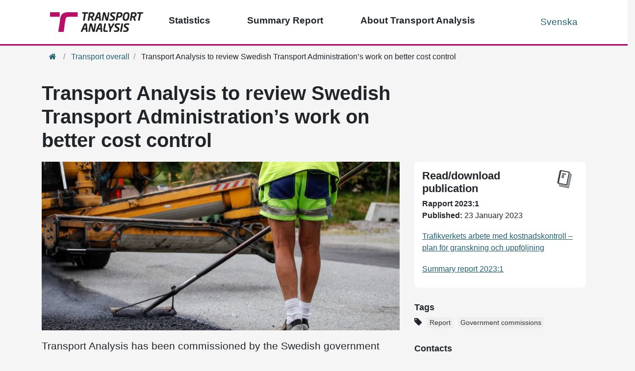

--- FILE ---
content_type: text/html; charset=utf-8
request_url: https://www.trafa.se/en/tags/transport-overall/transport-analysis-to-review-swedish-transport-administrations-work-on-better-cost-control-13600/
body_size: 11612
content:

<!DOCTYPE html>
<html lang="en" data-ng-app="kit" class="ng-app:kit" id="ng-app">
<head>
    <meta charset="utf-8">
    <meta http-equiv="X-UA-Compatible" content="IE=edge">
    <meta name="viewport" content="width=device-width, initial-scale=1.0">
    <meta name="format-detection" content="telephone=no">
    <!-- Fonts for IE 11-->


<link rel="canonical" href="/en/tags/transport-overall/transport-analysis-to-review-swedish-transport-administrations-work-on-better-cost-control-13600/" />

    <!--[if lt IE 8]>
            <script>
                angular.bootstrap(document,['kit']);
            </script>
        <![endif]-->
            <title>Transport Analysis to review Swedish Transport Administration’s work on better cost control</title>
        <meta name="pageid" content="13600" />


            <meta name="description" content="Transport Analysis has been commissioned by the Swedish government with conducting a review and follow-up of the Swedish Transport Administration&amp;rsquo;s cost..." />
            <script type="application/ld+json">
                
                {
                    "@context": "https://schema.org",
                    "@type": "Article",
                    "name": "Transport Analysis to review Swedish Transport Administration’s work on better cost control",
                    "keywords" : "Report,Government commissions",
                    "additionalType" : "ArticlePage",
                    "subjectOf" : "/generic/statistictypes/official",
                    "genre" : "Transport overall",
                    "image" : "https://www.trafa.se/globalassets/bilder/vag/asfaltering-fotomichaelerhardsson_mostphotos.jpg"
                }
            </script>

    <!-- favicon -->
    <link rel="apple-touch-icon" sizes="57x57" href="/static/device-icons/apple-touch-icon-57x57.png">
    <link rel="apple-touch-icon" sizes="60x60" href="/static/device-icons/apple-touch-icon-60x60.png">
    <link rel="apple-touch-icon" sizes="72x72" href="/static/device-icons/apple-touch-icon-72x72.png">
    <link rel="apple-touch-icon" sizes="76x76" href="/static/device-icons/apple-touch-icon-76x76.png">
    <link rel="apple-touch-icon" sizes="114x114" href="/static/device-icons/apple-touch-icon-114x114.png">
    <link rel="apple-touch-icon" sizes="120x120" href="/static/device-icons/apple-touch-icon-120x120.png">
    <link rel="apple-touch-icon" sizes="144x144" href="/static/device-icons/apple-touch-icon-144x144.png">
    <link rel="apple-touch-icon" sizes="152x152" href="/static/device-icons/apple-touch-icon-152x152.png">
    <link rel="apple-touch-icon" sizes="180x180" href="/static/device-icons/apple-touch-icon-180x180.png">
    <link rel="icon" type="image/png" href="/static/device-icons/favicon-32x32.png" sizes="32x32">
    <link rel="icon" type="image/png" href="/static/device-icons/favicon-194x194.png" sizes="194x194">
    <link rel="icon" type="image/png" href="/static/device-icons/favicon-96x96.png" sizes="96x96">
    <link rel="icon" type="image/png" href="/static/device-icons/android-chrome-192x192.png" sizes="192x192">
    <link rel="icon" type="image/png" href="/static/device-icons/favicon-16x16.png" sizes="16x16">
    <link rel="icon" href="/favicon.ico" />
    <link rel="manifest" href="/manifest.webmanifest" crossorigin="use-credentials">
    <meta name="msapplication-TileColor" content="#ffffff">
    <meta name="msapplication-TileImage" content="/static/device-icons/mstile-144x144.png">
    <meta name="theme-color" content="#b70469">
    

<meta property="rek:pubdate" content="4/12/2023 11:19:57 AM" />
<meta property="rek:enddate" content="4/12/2027 11:19:57 AM" />

    <script>
        function rekPredictionDone() {

            //set clickable panel with js to enable click with no js
            $('.rekai-newsarticle-article').addClass('overlay-js');

            //clickable panel, apply css class "overlay"
            $('.rekai-newsarticle-article').on('click', function (e) {
                window.location = $(this).find('a:first').attr("href");
            });
        }
    </script>
   <script src="https://static.rekai.se/addon/rekai_autocomplete.min.js"></script>


<link href="/static/css/bundles?v=FpMsdmovZbkbuG4jnssD_7BUMlGWjFHjAm3mFHZxVi41" rel="stylesheet"/>
    
    <style>
        #search-btn-noscript {
            display: none;
        }
    </style>

    <noscript>
        <style>
            #search-btn {
                display: none;
            }

            #search-btn-noscript {
                display: inline-block;
                color: #333333;
                padding: 1px 6px;
            }
        </style>
    </noscript>
    <!-- App CSS -->
    
    
    <!-- Font Awesome CSS -->
    
    <!-- HTML5 shim and Respond.js for IE8 support of HTML5 elements and media queries -->
    <!--[if lt IE 9]>
        <script src="https://oss.maxcdn.com/html5shiv/3.7.2/html5shiv.min.js"></script>
        <script src="https://oss.maxcdn.com/respond/1.4.2/respond.min.js"></script>
    <![endif]-->

    

    


<script type="text/javascript">var appInsights=window.appInsights||function(config){function t(config){i[config]=function(){var t=arguments;i.queue.push(function(){i[config].apply(i,t)})}}var i={config:config},u=document,e=window,o="script",s="AuthenticatedUserContext",h="start",c="stop",l="Track",a=l+"Event",v=l+"Page",r,f;setTimeout(function(){var t=u.createElement(o);t.src=config.url||"https://js.monitor.azure.com/scripts/a/ai.0.js";u.getElementsByTagName(o)[0].parentNode.appendChild(t)});try{i.cookie=u.cookie}catch(y){}for(i.queue=[],r=["Event","Exception","Metric","PageView","Trace","Dependency"];r.length;)t("track"+r.pop());return t("set"+s),t("clear"+s),t(h+a),t(c+a),t(h+v),t(c+v),t("flush"),config.disableExceptionTracking||(r="onerror",t("_"+r),f=e[r],e[r]=function(config,t,u,e,o){var s=f&&f(config,t,u,e,o);return s!==!0&&i["_"+r](config,t,u,e,o),s}),i}({instrumentationKey:"25182f0d-3007-46f1-a096-b43157e9baf4",sdkExtension:"a"});window.appInsights=appInsights;appInsights.queue&&appInsights.queue.length===0&&appInsights.trackPageView();</script></head>
<body  class="js-disabled articlepage">

    
    <script>
        window.dataLayer = window.dataLayer || [];

        window.dataLayer.push({
            'PageType': 'ArticlePage',
            'PageCategory': 'Transport overall',
            'PagePublishDate': '2023-04-12T11:19:57.0000000+02:00',
            'PageUpdateDate': '2023-04-12T11:19:57.0000000+02:00'
        });
    </script>

    <!-- Google Tag Manager -->
    <noscript>
        <iframe title="tagmanager" src="//www.googletagmanager.com/ns.html?id=GTM-5TR2VH"
                height="0" width="0" style="display:none;visibility:hidden"></iframe>
    </noscript>
    <script>
        (function (w, d, s, l, i) {
            w[l] = w[l] || []; w[l].push({
                'gtm.start':
                    new Date().getTime(), event: 'gtm.js'
            }); var f = d.getElementsByTagName(s)[0],
                j = d.createElement(s), dl = l != 'dataLayer' ? '&l=' + l : ''; j.async = true; j.src =
                    '//www.googletagmanager.com/gtm.js?id=' + i + dl; f.parentNode.insertBefore(j, f);
        })(window, document, 'script', 'dataLayer', 'GTM-5TR2VH');
    </script>
    <!-- End Google Tag Manager -->
    <!-- keyboard navigation -->
    <nav id="keyboard-nav-menu" aria-label="Navigering tangentbord" class="skip-link-container">
        <a href="#main" class="skip-link" accesskey="s">/labels/keynavcontent</a>
        
    </nav>
    <!-- End keyboard navigation -->
    
        <div class="row d-block row-offcanvas row-offcanvas-left">


<div class="mega-menu-wrapper">
    <nav class="mega-menu" aria-label="Huvudmeny">

        <div class="mobile-toggle-menu">
            <button class="btn-mobile toggle-main" type="button" data-toggle="collapse" data-target=".menu-main" aria-controls="menu-main" aria-expanded="false" aria-label="Växla navigering"><span class="fa fa-bars" aria-hidden="true"></span></button>
                <div class="mobile-logo" style="margin: 0 auto;">
                    <a href="/en/">
                        <img src="/globalassets/bilder/ikoner/transportanalysis_rgb.png" alt="Welcome to Transport Analysis">
                    </a>
                </div>


        </div>
        <div class="container">
            <div class="collapse search-bar" id="search_bar">
            </div>
        </div>


        <ul class="collapse menu-main" id="menu-main" aria-label="Huvudmeny">
                <li class="main-logo">
                    <a href="/en/">
                        <img src="/globalassets/bilder/ikoner/transportanalysis_rgb.png" alt="Welcome to Transport Analysis">
                    </a>
                </li>

            <li  class="has-children">


                <a aria-label="Top menu - Statistics" class="menu-toggle has-children" data-tab="sub-8391" href="/en/pages/statistics2/">Statistics</a>

                    <a href="#" class="toggle-sub"><span class="fa fa-plus" aria-hidden="true"></span><span class="sr-only">Open/close sub menu</span></a>
                    <div id="sub-8391" class="menu-sub">
                        <a class="btn btn-more menuBlock-link" href="/en/pages/statistics2/">Our statistics</a>
                        <div class="close-sub"><a href="#"><span class="fa fa-times"></span><span class="sr-only">Close sub menu</span></a></div>
                                <ul class="menu-ul">
                <li  class="test2 has-children">
                    <div class="menu-sub-2">




                        <a aria-label="Group - Road traffic" class="" href="/en/road-traffic/">Road traffic</a>


                            <a href="#" class="toggle-sub">
                                <span class="fa fa-chevron-down" aria-hidden="true"></span>
                                <span class="sr-only">Open/close sub menu</span>
                            </a>
                                <ul>
            <li class="menu-sub-2-item">                
                <a aria-label="Page - Vehicle statistics" class="" href="/en/road-traffic/vehicle-statistics/">Vehicle statistics</a>
            </li>
            <li class="menu-sub-2-item">                
                <a aria-label="Page - Swedish road goods transport" class="" href="/en/road-traffic/swedish-road-goods-transport/">Swedish road goods transport</a>
            </li>
            <li class="menu-sub-2-item">                
                <a aria-label="Page - International road goods transport" class="" href="/en/road-traffic/international-road-goods-transport/">International road goods transport</a>
            </li>
            <li class="menu-sub-2-item">                
                <a aria-label="Page - Road traffic injuries" class="" href="/en/road-traffic/road-traffic-injuries/">Road traffic injuries</a>
            </li>
            <li class="menu-sub-2-item">                
                <a aria-label="Page - Persons hospitalized due to road traffic accidents" class="" href="/en/road-traffic/persons-hospitalized-due-to-road-traffic-accidents/">Persons hospitalized due to road traffic accidents</a>
            </li>
            <li class="menu-sub-2-item">                
                <a aria-label="Page - Vehicles kilometres on Swedish roads" class="" href="/en/road-traffic/Vehicles_kilometres_on_Swedish_roads/">Vehicles kilometres on Swedish roads</a>
            </li>
            <li class="menu-sub-2-item">                
                <a aria-label="Page - Driving distances with Swedish registered vehicles" class="" href="/en/road-traffic/driving-distances-with-swedish-registered-vehicles/">Driving distances with Swedish registered vehicles</a>
            </li>
            <li class="menu-sub-2-item">                
                <a aria-label="Page - Light goods vehicles" class="" href="/en/road-traffic/light-goods-vehicles/">Light goods vehicles</a>
            </li>
        </ul>


                    </div>
                </li>
                <li  class="test2 has-children">
                    <div class="menu-sub-2">




                        <a aria-label="Group - Rail traffic" class="" href="/en/rail-traffic/">Rail traffic</a>


                            <a href="#" class="toggle-sub">
                                <span class="fa fa-chevron-down" aria-hidden="true"></span>
                                <span class="sr-only">Open/close sub menu</span>
                            </a>
                                <ul>
            <li class="menu-sub-2-item">                
                <a aria-label="Page - Rail traffic" class="" href="/en/rail-traffic/rail-traffic/">Rail traffic</a>
            </li>
            <li class="menu-sub-2-item">                
                <a aria-label="Page - Railway transport" class="" href="/en/rail-traffic/railway-transport/">Railway transport</a>
            </li>
            <li class="menu-sub-2-item">                
                <a aria-label="Page - Rail traffic accidents" class="" href="/en/rail-traffic/rail-traffic-accidents/">Rail traffic accidents</a>
            </li>
            <li class="menu-sub-2-item">                
                <a aria-label="Page - Train performance" class="" href="/en/rail-traffic/train-performance/">Train performance</a>
            </li>
        </ul>


                    </div>
                </li>
                <li  class="test2 has-children">
                    <div class="menu-sub-2">




                        <a aria-label="Group - Public transport" class="" href="/en/public-transport-and-publicly-financed-travel/">Public transport</a>


                            <a href="#" class="toggle-sub">
                                <span class="fa fa-chevron-down" aria-hidden="true"></span>
                                <span class="sr-only">Open/close sub menu</span>
                            </a>
                                <ul>
            <li class="menu-sub-2-item">                
                <a aria-label="Page - Regional scheduled public transport" class="" href="/en/public-transport-and-publicly-financed-travel/regional_scheduled_public_transport/">Regional scheduled public transport</a>
            </li>
            <li class="menu-sub-2-item">                
                <a aria-label="Page - Regularly Scheduled Road Transport" class="" href="/en/public-transport-and-publicly-financed-travel/regularly-scheduled-road-transport/">Regularly Scheduled Road Transport</a>
            </li>
            <li class="menu-sub-2-item">                
                <a aria-label="Page - Regularly Scheduled Waterborne Transport" class="" href="/en/public-transport-and-publicly-financed-travel/regularly-scheduled-waterborne-transport/">Regularly Scheduled Waterborne Transport</a>
            </li>
            <li class="menu-sub-2-item">                
                <a aria-label="Page - Special transport services" class="" href="/en/public-transport-and-publicly-financed-travel/special-transport-services/">Special transport services</a>
            </li>
        </ul>


                    </div>
                </li>
                <li  class="test2 has-children">
                    <div class="menu-sub-2">




                        <a aria-label="Group - Transportation trends" class="" href="/en/transportation-trends/">Transportation trends</a>


                            <a href="#" class="toggle-sub">
                                <span class="fa fa-chevron-down" aria-hidden="true"></span>
                                <span class="sr-only">Open/close sub menu</span>
                            </a>
                                <ul>
            <li class="menu-sub-2-item">                
                <a aria-label="Page - Travel survey" class="" href="/en/transportation-trends/travel-survey/">Travel survey</a>
            </li>
            <li class="menu-sub-2-item">                
                <a aria-label="Page - Passenger and goods transport" class="" href="/en/transportation-trends/passenger-and-goods-transport/">Passenger and goods transport</a>
            </li>
            <li class="menu-sub-2-item">                
                <a aria-label="Page - Commodity flows" class="" href="/en/transportation-trends/commodity-flows/">Commodity flows</a>
            </li>
        </ul>


                    </div>
                </li>
                <li  class="test2 has-children">
                    <div class="menu-sub-2">




                        <a aria-label="Group - Maritime transport" class="" href="/en/maritime-transport/">Maritime transport</a>


                            <a href="#" class="toggle-sub">
                                <span class="fa fa-chevron-down" aria-hidden="true"></span>
                                <span class="sr-only">Open/close sub menu</span>
                            </a>
                                <ul>
            <li class="menu-sub-2-item">                
                <a aria-label="Page - Shipping goods" class="" href="/en/maritime-transport/shipping-goods/">Shipping goods</a>
            </li>
            <li class="menu-sub-2-item">                
                <a aria-label="Page - Vessels" class="" href="/en/maritime-transport/vessels/">Vessels</a>
            </li>
        </ul>


                    </div>
                </li>
                <li  class="test2 has-children">
                    <div class="menu-sub-2">




                        <a aria-label="Group - Postal services" class="" href="/en/postal-services/">Postal services</a>


                            <a href="#" class="toggle-sub">
                                <span class="fa fa-chevron-down" aria-hidden="true"></span>
                                <span class="sr-only">Open/close sub menu</span>
                            </a>
                                <ul>
            <li class="menu-sub-2-item">                
                <a aria-label="Page - Postal services" class="" href="/en/postal-services/postal-services/">Postal services</a>
            </li>
        </ul>


                    </div>
                </li>
                <li  class="test2 has-children">
                    <div class="menu-sub-2">




                        <a aria-label="Group - Electronic Communication" class="" href="/en/electronic-communication/">Electronic Communication</a>


                            <a href="#" class="toggle-sub">
                                <span class="fa fa-chevron-down" aria-hidden="true"></span>
                                <span class="sr-only">Open/close sub menu</span>
                            </a>
                                <ul>
            <li class="menu-sub-2-item">                
                <a aria-label="Page - Telecommunications" class="" href="/en/electronic-communication/telecommunications/">Telecommunications</a>
            </li>
        </ul>


                    </div>
                </li>
                <li  class="test2 has-children">
                    <div class="menu-sub-2">




                        <a aria-label="Group - Civil Aviation" class="" href="/en/civil-aviation/">Civil Aviation</a>


                            <a href="#" class="toggle-sub">
                                <span class="fa fa-chevron-down" aria-hidden="true"></span>
                                <span class="sr-only">Open/close sub menu</span>
                            </a>
                                <ul>
            <li class="menu-sub-2-item">                
                <a aria-label="Page - Civil Aviation" class="" href="/en/civil-aviation/civil-aviation/">Civil Aviation</a>
            </li>
        </ul>


                    </div>
                </li>
                <li  class="test2 has-children">
                    <div class="menu-sub-2">




                        <a aria-label="Group - Other statistics" class="" href="/en/otherstatistics/">Other statistics</a>


                            <a href="#" class="toggle-sub">
                                <span class="fa fa-chevron-down" aria-hidden="true"></span>
                                <span class="sr-only">Open/close sub menu</span>
                            </a>
                                <ul>
            <li class="menu-sub-2-item">                
                <a aria-label="Page - Transport Industry Business Statistics" class="" href="/en/otherstatistics/transport-industry-business-statistics/">Transport Industry Business Statistics</a>
            </li>
            <li class="menu-sub-2-item">                
                <a aria-label="Page - Water transport" class="" href="/en/otherstatistics/water-transport/">Water transport</a>
            </li>
        </ul>


                    </div>
                </li>
                <li >
                    <div class="menu-sub-2">




                        <a aria-label="Group - More about our statistics" class="" href="/en/pages/statistics/">More about our statistics</a>


                        

                    </div>
                </li>
        </ul>

                    </div>
            </li>
            <li  class="has-children">


                <a aria-label="Top menu - Publications" class="menu-toggle has-children" data-tab="sub-4255" href="/en/tags/summary-report/">Summary Report</a>

                    <a href="#" class="toggle-sub"><span class="fa fa-plus" aria-hidden="true"></span><span class="sr-only">Open/close sub menu</span></a>
                    <div id="sub-4255" class="menu-sub">
                        <a class="btn btn-more menuBlock-link" href="/en/tags/summary-report/">Our Summary reports</a>
                        <div class="close-sub"><a href="#"><span class="fa fa-times"></span><span class="sr-only">Close sub menu</span></a></div>
                                <ul class="menu-ul">
                <li >
                    <div class="menu-sub-2">




                        <a aria-label="Group - Reports" class="" href="/en/tags/report/">Reports</a>


                        

                    </div>
                </li>
                <li  class="test2 has-children">
                    <div class="menu-sub-2">




                        <a aria-label="Group - Analyses and studies" class="" href="/en/publikationer/analyses-and-studies/">Analyses and studies</a>


                            <a href="#" class="toggle-sub">
                                <span class="fa fa-chevron-down" aria-hidden="true"></span>
                                <span class="sr-only">Open/close sub menu</span>
                            </a>
                                <ul>
            <li class="menu-sub-2-item">                
                <a aria-label="Page - Current status assessments" class="" href="/en/publikationer/analyses-and-studies/Current-status-assessments/">Current status assessments</a>
            </li>
            <li class="menu-sub-2-item">                
                <a aria-label="Page - Policy instrument analyses" class="" href="/en/publikationer/analyses-and-studies/policy-instrument-analyses/">Policy instrument analyses</a>
            </li>
            <li class="menu-sub-2-item">                
                <a aria-label="Page - Evaluations" class="" href="/en/publikationer/analyses-and-studies/evaluations/">Evaluations</a>
            </li>
            <li class="menu-sub-2-item">                
                <a aria-label="Page - Business environment analyses" class="" href="/en/publikationer/analyses-and-studies/business-environment-analyses/">Business environment analyses</a>
            </li>
        </ul>


                    </div>
                </li>
                <li >
                    <div class="menu-sub-2">




                        <a aria-label="Group - All articles" class="" href="/en/publikationer/articles/">All articles</a>


                        

                    </div>
                </li>
        </ul>

                    </div>
            </li>
            <li  class="has-children">


                <a aria-label="Top menu - About us" class="menu-toggle has-children" data-tab="sub-3228" href="/en/about-transport-analysis/">About Transport Analysis</a>

                    <a href="#" class="toggle-sub"><span class="fa fa-plus" aria-hidden="true"></span><span class="sr-only">Open/close sub menu</span></a>
                    <div id="sub-3228" class="menu-sub">
                        <a class="btn btn-more menuBlock-link" href="/en/about-transport-analysis/">About us</a>
                        <div class="close-sub"><a href="#"><span class="fa fa-times"></span><span class="sr-only">Close sub menu</span></a></div>
                                <ul class="menu-ul">
                <li >
                    <div class="menu-sub-2">




                        <a aria-label="Group - Contact us" class="" href="/en/about-transport-analysis/contact-us/">Contact us</a>


                        

                    </div>
                </li>
                <li  class="test2 has-children">
                    <div class="menu-sub-2">




                        <a aria-label="Group - Our organisation" class="" href="/en/about-transport-analysis/our-organisation/">Our organisation</a>


                            <a href="#" class="toggle-sub">
                                <span class="fa fa-chevron-down" aria-hidden="true"></span>
                                <span class="sr-only">Open/close sub menu</span>
                            </a>
                                <ul>
            <li class="menu-sub-2-item">                
                <a aria-label="Page - Scientific council" class="" href="/en/about-transport-analysis/our-organisation/scientific-council2/">Scientific council</a>
            </li>
        </ul>


                    </div>
                </li>
                <li  class="test2 has-children">
                    <div class="menu-sub-2">




                        <a aria-label="Group - Commissions" class="" href="/en/commissions/">Commissions</a>


                            <a href="#" class="toggle-sub">
                                <span class="fa fa-chevron-down" aria-hidden="true"></span>
                                <span class="sr-only">Open/close sub menu</span>
                            </a>
                                <ul>
            <li class="menu-sub-2-item">                
                <a aria-label="Page - Commissions" class="" href="/en/commissions/commissions/">Commissions</a>
            </li>
            <li class="menu-sub-2-item">                
                <a aria-label="Page - Transport policy objectives" class="" href="/en/commissions/transport-policy-objectives/">Transport policy objectives</a>
            </li>
            <li class="menu-sub-2-item">                
                <a aria-label="Page - External costs in the transport sector" class="" href="/en/tags/external-costs-in-the-transport-sector/">External costs in the transport sector</a>
            </li>
        </ul>


                    </div>
                </li>
                <li  class="test2 has-children">
                    <div class="menu-sub-2">




                        <a aria-label="Group - About the web site" class="" href="/en/about-transport-analysis/about-the-web-site/">About the web site</a>


                            <a href="#" class="toggle-sub">
                                <span class="fa fa-chevron-down" aria-hidden="true"></span>
                                <span class="sr-only">Open/close sub menu</span>
                            </a>
                                <ul>
            <li class="menu-sub-2-item">                
                <a aria-label="Page - Usage of personal data" class="" href="/en/about-transport-analysis/about-the-web-site/usage-of-personal-data/">Usage of personal data</a>
            </li>
            <li class="menu-sub-2-item">                
                <a aria-label="Page - Cookies" class="" href="/en/about-transport-analysis/about-the-web-site/cookies/">Cookies</a>
            </li>
            <li class="menu-sub-2-item">                
                <a aria-label="Page - Technical conditions" class="" href="/en/about-transport-analysis/about-the-web-site/technical-conditions/">Technical conditions</a>
            </li>
            <li class="menu-sub-2-item">                
                <a aria-label="Page - Adjust the web site" class="" href="/en/about-transport-analysis/about-the-web-site/adjust-the-web-site/">Adjust the web site</a>
            </li>
            <li class="menu-sub-2-item">                
                <a aria-label="Page - Printout" class="" href="/en/about-transport-analysis/about-the-web-site/printout/">Printout</a>
            </li>
            <li class="menu-sub-2-item">                
                <a aria-label="Page - Accessibility of trafa.se" class="" href="/en/about-transport-analysis/about-the-web-site/accessibility-of-trafa.se/">Accessibility of trafa.se</a>
            </li>
        </ul>


                    </div>
                </li>
        </ul>

                    </div>
            </li>




            <li class="mobile-only">
                <a href="/etiketter/transportovergripande/kostnadskontroll--plan_for_granskning_och_uppfoljning-13600/" class="menu-toggle" data-tab="sub-4">Svenska</a>
            </li>
            <li class="secondary-nav">

                    <a href="/etiketter/transportovergripande/kostnadskontroll--plan_for_granskning_och_uppfoljning-13600/">Svenska</a>





            </li>
        </ul>
        <div class="container" role="search" aria-label="Sökfält">
<div class="col-12 collapse desktop-search" id="desktop_search">
    <div id="search-field" class="form-group">
        <noscript>
            <form id="quick-search-form-nojs" class="search navbar-form navbar-left" action="/sok/" method="post" name="search">
                <div class="form-group left-inner-addon">
                    <label for="quicksearchinputnojs" class="sr-only">Quick search</label>
                    <input type="search" name="search" accesskey="5" id="quicksearchinputnojs" class="form-control search-field" autocomplete="off" />
                    <button type="submit" value="submit" form="quick-search-form-nojs" class="float-right search-button">
                        <span class="sr-only">Search</span>
                    </button>
                </div>
            </form>
        </noscript>
        <form id="quick-search-form" name="search" class="searchrekai navbar-form navbar-left hidden no-hidden-js" action="/sok/" method="get">
            <div class="form-group left-inner-addon">
                <label for="quicksearchinput" class="sr-only">Quick search</label>
                <input type="search" name="query" accesskey="4" id="quicksearchinput" class="form-control search-field rekai-ac" autocomplete="off">
                <button type="submit" value="submit" form="quick-search-form" class="float-right search-button">
                    <span class="sr-only">Search</span>
                </button>
            </div>
        </form>
    </div>
    <script>    
        /*Will also fire for searchpage RekAI autocomplete requests*/        
		window.addEventListener('load',
			function () {
				rekai_autocomplete('.rekai-ac')
					.on('rekai_autocomplete:selected', function (event, suggestion, dataset) {
						var btn = event.target.parentElement.parentElement.querySelectorAll('button[type=submit]')[0];
						btn.click();
					}); 
			}, false);
    </script>
</div>        </div>
    </nav>
</div>
<div class="black-box"></div>





            
            <div class="col-12">
                <div class="pink-ribbon"></div>

                    <div class="container">


<nav role="navigation" aria-label="Brödsmulor">
<ol class="breadcrumb">
<li class="breadcrumb-item"><a href=/en/><span class="fa fa-home"></span><span class="sr-only">Home</span></a></li>
<li class="breadcrumb-item">
<a href="/en/tags/transport-overall/">Transport overall</a>
</li>
<li class="breadcrumb-item active">
Transport Analysis to review Swedish Transport Administration’s work on better cost control
</li>
</ol>
</nav>


                    </div>
                <main id="main">
                    


<div class="container">
    <div class="row">
        <div class="col-lg-8">
                <h1><span></span>Transport Analysis to review Swedish Transport Administration’s work on better cost control</h1>
        </div>
        <div class="col-lg-4"></div>
        <div class="col-lg-8">
                    <img src="https://www.trafa.se/globalassets/bilder/vag/asfaltering-fotomichaelerhardsson_mostphotos.jpg" alt="Asfaltering FotoMichaelErhardsson/Mostphotos" class="img-fluid mb-3">
                            <div class="preamble"><p>Transport Analysis has been commissioned by the Swedish government with conducting a review and follow-up of the Swedish Transport Administration&rsquo;s cost control efforts with respect to the national transport infrastructure plan. This task will continue until 2028.&nbsp;</p></div>

            <div class="publication-box-mobile">



            <div class="publication-box">


                <div class="d-flex justify-content-between">
                    <div><h2 class="h3">Read/download publication</h2></div>
                    <div class="icon-div"><span class="icon-trafa-notebook"></span></div>
                </div>
                <div class="info">
                        <span class="publication-box_bold">Rapport 2023:1</span>
                                            <div class="d-flex align-items-center mb-2">
                                <span class="publication-box_bold mb-0">Published:&nbsp;</span>
                            <span class="publication-date mb-0">23 January 2023</span>
                        </div>
                    <ul class="list-group">
                            <li class="list-group-item">
                                            <a title="Open target in new window" target="_blank" href="https://www.trafa.se/globalassets/rapporter/2023/rapport-2023_1-trafikverkets-arbete-med-kostnadskontroll--plan-for-granskning-och-uppfoljning.pdf">Trafikverkets arbete med kostnadskontroll – plan f&#246;r granskning och uppf&#246;ljning</a>
                            </li>
                            <li class="list-group-item">
                                            <a title="Open target in new window" target="_blank" href="https://www.trafa.se/globalassets/rapporter/summary-report/2023/summary-report-2023_1.pdf">Summary report 2023:1</a>
                            </li>
                    </ul>


                </div>




            </div>
            </div>

            <div class="main-body">
                <p>Transport Analysis is to present an annual review of the problems associated with cost increases within the operations and an assessment of the Swedish Transport Administration&rsquo;s work in this area, and report on the areas for improvement that Transport Analysis proposes for further analysis. This plan for carrying out this task was presented in January 2023.</p>
<p>&nbsp;</p>
            </div>

            

            <!-- Länklista -->
            <!-- artikelblock - relaterade artiklar -->        

<hr>
<section class="row related-article-list-container" aria-label="relaterade artiklar">

<div 
     class="rek-prediction" 
     data-titlefontclass="rekai-newsarticle-card-title" 
     data-titleheadinglevel="3"      
     data-renderstyle="advanced"
     data-cols="3"
     data-nrofhits="3"
     data-subtree="/"
     
     
     data-ldjsonfilter.genre="Transport overall"
     data-ldjsonfilter.@type="Article"
     
     
     /></section>

        </div>
        <div class="col-lg-4 sidebar sidebar-article" role="complementary" aria-label="Kontakt och Dela">
            <div class="publication-box-desktop">



            <div class="publication-box">


                <div class="d-flex justify-content-between">
                    <div><h2 class="h3">Read/download publication</h2></div>
                    <div class="icon-div"><span class="icon-trafa-notebook"></span></div>
                </div>
                <div class="info">
                        <span class="publication-box_bold">Rapport 2023:1</span>
                                            <div class="d-flex align-items-center mb-2">
                                <span class="publication-box_bold mb-0">Published:&nbsp;</span>
                            <span class="publication-date mb-0">23 January 2023</span>
                        </div>
                    <ul class="list-group">
                            <li class="list-group-item">
                                            <a title="Open target in new window" target="_blank" href="https://www.trafa.se/globalassets/rapporter/2023/rapport-2023_1-trafikverkets-arbete-med-kostnadskontroll--plan-for-granskning-och-uppfoljning.pdf">Trafikverkets arbete med kostnadskontroll – plan f&#246;r granskning och uppf&#246;ljning</a>
                            </li>
                            <li class="list-group-item">
                                            <a title="Open target in new window" target="_blank" href="https://www.trafa.se/globalassets/rapporter/summary-report/2023/summary-report-2023_1.pdf">Summary report 2023:1</a>
                            </li>
                    </ul>


                </div>




            </div>
            </div>
            <!-- taggar -->

    <div class="row tags" >
        <div class="col-12">
                <h2 class="h4">Tags</h2>
                <span class="fa fa-tag"></span>
                    <span class="badge badge-info">
                        <a aria-label="Etikett - Report" href="/en/tags/report/">Report</a>
                    </span>
                    <span class="badge badge-info">
                        <a aria-label="Etikett - Government commissions" href="/en/tags/government-commissions/">Government commissions</a>
                    </span>
        </div>
    </div>



            <!-- kontaktkort -->



    <div class="row contacts" >
                    <div class="col-12">
                <h2 class="h4 mt-0">Contacts</h2>
            </div>
                <div class="col-12">

                    <div class="media author">

                                <div class="media-left">
                                    <img class="media-object circular author-img" src="https://www.trafa.se/globalassets/bilder/personal/linda_2.jpg" alt="Linda Rahmstedt">
                                </div>


                        <div class="media-body">
                            <h3 class="h4 media-heading"><a href="/en/contacts/linda-ramstedt/">Linda Ramstedt</a></h3>
                                <span class="contact-info">
                                    <a href="callto:+4610-4144235">
                                        <span class="fa fa-phone-square"></span>+46 10-414 42 35
                                    </a>
                                </span>

                                <span class="contact-info">
                                    <a href="mailto:linda.ramstedt@trafa.se" title="Send E-mail Linda Ramstedt"><span class="fa fa-envelope-square"></span>Send E-mail Linda</a>
                                </span>
                        </div>
                    </div>
                </div>
    </div>


            <!-- publiceringsdatum -->
            <h2 class="h4">Published</h2>
            <div class="contentfooter">
                <span class="date">12 April 2023</span>
            </div>
            <!-- dela-knappar -->

    <div class="share-buttons">
        <h2 class="h4 mt-0">Share/Print</h2>
        <div class="row @*share-us*@">           
            <div class="col-12">
                <div class="pull-left print-share">
                    <button type="button" class="btn btn-default btn-xs btn-round btn-print"><span class="fa fa-print"></span><span class="sr-only">Skriv ut</span></button>
                    <button id="buttonShare" type="button" data-toggle="modal" data-target="#shareModal" class="btn btn-default btn-xs btn-round btn-share"><span class="fa fa-share-alt"></span><span class="sr-only">Dela</span></button>

                </div>
            </div>
        </div>

        <!-- print/share -->
            <div id="shareModal" class="modal fade" tabindex="-1" role="dialog" aria-labelledby="shareModalTitle">
                <div class="modal-dialog">
                    <div class="modal-content">
                        <div class="modal-header">
                            <h3 id="shareModalTitle" class="modal-title modal-share-title">Share this page</h3>
                            <button type="button" data-dismiss="modal" class="close"><span class="fa fa-close"></span><span class="sr-only">Close</span></button>
                        </div>
                        <div class="modal-body share_modal">
                            <p>
                                <span class="fa fa-link"></span>
                                https://www.trafa.se/en/tags/transport-overall/transport-analysis-to-review-swedish-transport-administrations-work-on-better-cost-control-13600/
                            </p>                            
                            <a href="https://www.linkedin.com/cws/share?url=https%3a%2f%2fwww.trafa.se%2fen%2ftags%2ftransport-overall%2ftransport-analysis-to-review-swedish-transport-administrations-work-on-better-cost-control-13600%2f" class="social-share social-in" id="shareLinkedin" target="_blank" title="Dela på Linkedin">
                                <svg xmlns:xlink="http://www.w3.org/1999/xlink" viewBox="-5 -5 156.5 156.5" version="1.1" y="116" x="0px" enable-background="new 0 0 146.5 146.5">
                                    <circle cy="73.2" cx="73.2" r="73.2"></circle>
                                    <g>
                                        <path d="m40.5 61.1h14.4v46.1h-14.4v-46.1zm7.2-22.9c4.6 0 8.3 3.7 8.3 8.3s-3.7 8.3-8.3 8.3-8.3-3.7-8.3-8.3 3.7-8.3 8.3-8.3"></path>
                                        <path d="m63.9 61.1h13.7v6.3h0.2c1.9-3.6 6.6-7.5 13.6-7.5 14.5 0 17.2 9.6 17.2 22v25.3h-14.4v-22.4c0-5.3-0.1-12.2-7.5-12.2-7.5 0-8.6 5.8-8.6 11.8v22.8h-14.2v-46.1z"></path>
                                    </g>
                                </svg>
                                <span class="sr-only">
                                    Dela på Linkedin
                                </span>
                            </a>
                            <a href="http://www.facebook.com/sharer.php?u=https%3a%2f%2fwww.trafa.se%2fen%2ftags%2ftransport-overall%2ftransport-analysis-to-review-swedish-transport-administrations-work-on-better-cost-control-13600%2f" class="social-share social-fb" id="shareFacebook" target="_blank" title="Dela på Facebook">
                                <svg xmlns:xlink="http://www.w3.org/1999/xlink" id="share-facebook-01" xml:space="preserve" viewBox="-5 -5 156.5 156.5" version="1.1" y="0" x="0px" enable-background="new 0 0 146.5 146.5">
                                <circle cy="73.2" cx="73.2" r="73.2"></circle>
                                <g>
                                <path id="share-facebook-01-f_19_" d="m78.2 112.3v-36.9h12.4l1.9-14.4h-14.3v-9.2c0-4.2 1.2-7 7.1-7h7.6v-12.9c-1.3-0.2-5.8-0.6-11.1-0.6-11 0-18.5 6.7-18.5 19v10.7h-12.4v14.4h12.4v36.9h14.9z"></path>
                                </g>
                            </svg>
                                <span class="sr-only">
                                    Dela på Facebook
                                </span>
                            </a>
                            <a href="https://x.com/intent/tweet?text=Transport+Analysis+to+review+Swedish+Transport+Administration%e2%80%99s+work+on+better+cost+control+-+https%3a%2f%2fwww.trafa.se%2fen%2ftags%2ftransport-overall%2ftransport-analysis-to-review-swedish-transport-administrations-work-on-better-cost-control-13600%2f" class="social-share social-tw" id="shareTwitter" target="_blank" title="Dela på X">
                                <svg fill="#DC7633" xmlns="http://www.w3.org/2000/svg" xmlns:xlink="http://www.w3.org/1999/xlink" width="200"
                                     zoomAndPan="magnify" viewBox="0 0 375 374.9999" height="200" preserveAspectRatio="xMidYMid meet" version="1.0">
                                    <defs>
                                        <path d="M 7.09375 7.09375 L 367.84375 7.09375 L 367.84375 367.84375 L 7.09375 367.84375 Z M 7.09375 7.09375 "
                                              fill="#000000"></path>
                                    </defs>
                                    <g>
                                        <path d="M 187.46875 7.09375 C 87.851562 7.09375 7.09375 87.851562 7.09375 187.46875 C 7.09375 287.085938 87.851562 367.84375 187.46875 367.84375 C 287.085938 367.84375 367.84375 287.085938 367.84375 187.46875 C 367.84375 87.851562 287.085938 7.09375 187.46875 7.09375 "
                                              fill-opacity="1" fill-rule="nonzero" fill="#000000"></path>
                                    </g>
                                    <g transform="translate(85, 75)">
                                        <svg xmlns="http://www.w3.org/2000/svg" viewBox="0 0 24 24" version="1.1"
                                             height="215" width="215">
                                            <path d="M18.244 2.25h3.308l-7.227 8.26 8.502 11.24H16.17l-5.214-6.817L4.99 21.75H1.68l7.73-8.835L1.254 2.25H8.08l4.713 6.231zm-1.161 17.52h1.833L7.084 4.126H5.117z"
                                                  fill="#ffffff"></path>
                                        </svg>
                                    </g>
                                </svg>
                                <span class="sr-only">
                                    Dela på X
                                </span>
                            </a>
                        </div>
                    </div>
                </div>
            </div>

    </div>

            </div>

        </div>
</div>
                </main>
            </div>
            <footer class="footer" aria-label="Sidfot">
<div class="footer-content">
    <div class="container">
        <div class="row">
            <div class="col-md-3">
                <h2 class="h4">More about us</h2>
                    <ul class="list-group">
                            <li class="list-group-item"><a href="/en/about-transport-analysis/">About Transport Analysis</a> </li>
                            <li class="list-group-item"><a href="/en/about-transport-analysis/our-organisation/">Our organisation</a> </li>
                            <li class="list-group-item"><a href="/en/pages/we-work-at-transport-analysis/">Contacts</a> </li>
                    </ul>
            </div>
            <div class="col-md-3">
                <h2 class="h4">Permanent commissions</h2>
                    <ul class="list-group">
                            <li class="list-group-item"><a href="/en/road-traffic/forecasts-for-the-road-vehicle-fleet-13919/">Forecasts for the road vehicle fleet</a> </li>
                            <li class="list-group-item"><a href="/en/publikationer/analyses-and-studies/business-environment-analyses/">Business environment analyses</a> </li>
                            <li class="list-group-item"><a href="/en/tags/external-costs-in-the-transport-sector/">External costs in the transport sector</a> </li>
                            <li class="list-group-item"><a href="/en/commissions/transport-policy-objectives/">Transport policy objectives</a> </li>
                    </ul>
            </div>
            <div class="col-md-3">
                <h2 class="h4">About the web site</h2>
                    <ul class="list-group">
                            <li class="list-group-item"><a href="/en/about-transport-analysis/about-the-web-site/">About the web site</a> </li>
                            <li class="list-group-item"><a href="/en/about-transport-analysis/about-the-web-site/cookies/">Cookies</a> </li>
                            <li class="list-group-item"><a href="/en/about-transport-analysis/about-the-web-site/accessibility-of-trafa.se/">Accessibility of trafa.se</a> </li>
                            <li class="list-group-item"><a href="/en/about-transport-analysis/about-the-web-site/usage-of-personal-data/">Usage of personal data</a> </li>
                            <li class="list-group-item"><a href="/en/about-transport-analysis/about-the-web-site/adjust-the-web-site/">Adjust the web site</a> </li>
                    </ul>
            </div>

            <div class="col-md-3">
                    <h2 class="h4">More from us </h2>
                                    <ul class="list-group">
                            <li class="list-group-item"><a href="/en/about-transport-analysis/our-organisation/scientific-council2/">Scientific council</a> </li>
                            <li class="list-group-item"><a href="/en/pages/official-statistics-of-sweden/">Official Statistics of Sweden</a> </li>
                    </ul>
            </div>

        </div>
    </div>
</div>
<div class="footer-contact">
    <div class="container">
        <div class="row">
            <div class="col-md-3">
                <img src="/globalassets/bilder/ikoner/transportanalysis_rgb_svart.png" alt="Logotype Transport analysis ">
            </div>
            <div class="col-md-3">
                <p>Transport Analysis<br />Rosenlundsgatan 54<br />118 63 Stockholm</p>
            </div>
            <div class="col-md-3">
                <p>Phone: <span style="text-decoration: underline;"><a href="tel:+46104144200">+46 (0)10-414 42 00</a></span><br />Fax: +46 10-414 42 10<br />E-mail: <span style="text-decoration: underline;"><a href="mailto:trafikanalys@trafa.se">trafikanalys@trafa.se</a></span></p>
            </div>
        </div>
    </div>
</div>
                <script type="text/javascript" src="https://dl.episerver.net/13.6.1/epi-util/find.js"></script>
<script type="text/javascript">
if(FindApi){var api = new FindApi();api.setApplicationUrl('/');api.setServiceApiBaseUrl('/find_v2/');api.processEventFromCurrentUri();api.bindWindowEvents();api.bindAClickEvent();api.sendBufferedEvents();}
</script>

            </footer>
            
        </div>


    <!-- modal newsletter -->
    <!-- cookie bar -->
    

        <!-- Bootstrap core JavaScript
        ================================================== -->
        <!-- Placed at the end of the document so the pages load faster -->
<script src="/static/js/bundles?v=wgDAGAA7_sF1cqJNKyjzA36kS9jQXsCo_399LRT4KVI1"></script>
<script src="/angularlocale_en?v=wf1WZy65twD0Etp9Vh5BBQw3KEwlAA9WmZZkATaXabE1"></script>


</body>
</html>



--- FILE ---
content_type: text/css; charset=utf-8
request_url: https://www.trafa.se/static/css/bundles?v=FpMsdmovZbkbuG4jnssD_7BUMlGWjFHjAm3mFHZxVi41
body_size: 88987
content:
/* Minification failed. Returning unminified contents.
(801,3): run-time error CSS1062: Expected semicolon or closing curly-brace, found '-'
(802,3): run-time error CSS1062: Expected semicolon or closing curly-brace, found '-'
(803,3): run-time error CSS1062: Expected semicolon or closing curly-brace, found '-'
(804,3): run-time error CSS1062: Expected semicolon or closing curly-brace, found '-'
(805,3): run-time error CSS1062: Expected semicolon or closing curly-brace, found '-'
(806,3): run-time error CSS1062: Expected semicolon or closing curly-brace, found '-'
(807,3): run-time error CSS1062: Expected semicolon or closing curly-brace, found '-'
(808,3): run-time error CSS1062: Expected semicolon or closing curly-brace, found '-'
(809,3): run-time error CSS1062: Expected semicolon or closing curly-brace, found '-'
(810,3): run-time error CSS1062: Expected semicolon or closing curly-brace, found '-'
(811,3): run-time error CSS1062: Expected semicolon or closing curly-brace, found '-'
(812,3): run-time error CSS1062: Expected semicolon or closing curly-brace, found '-'
(813,3): run-time error CSS1062: Expected semicolon or closing curly-brace, found '-'
(814,3): run-time error CSS1062: Expected semicolon or closing curly-brace, found '-'
(815,3): run-time error CSS1062: Expected semicolon or closing curly-brace, found '-'
(816,3): run-time error CSS1062: Expected semicolon or closing curly-brace, found '-'
(817,3): run-time error CSS1062: Expected semicolon or closing curly-brace, found '-'
(818,3): run-time error CSS1062: Expected semicolon or closing curly-brace, found '-'
(819,3): run-time error CSS1062: Expected semicolon or closing curly-brace, found '-'
(820,3): run-time error CSS1062: Expected semicolon or closing curly-brace, found '-'
(821,3): run-time error CSS1062: Expected semicolon or closing curly-brace, found '-'
(822,3): run-time error CSS1062: Expected semicolon or closing curly-brace, found '-'
(823,3): run-time error CSS1062: Expected semicolon or closing curly-brace, found '-'
(824,3): run-time error CSS1062: Expected semicolon or closing curly-brace, found '-'
(825,3): run-time error CSS1062: Expected semicolon or closing curly-brace, found '-'
(826,3): run-time error CSS1062: Expected semicolon or closing curly-brace, found '-'
(827,3): run-time error CSS1062: Expected semicolon or closing curly-brace, found '-'
(828,3): run-time error CSS1062: Expected semicolon or closing curly-brace, found '-'
 */
@font-face {
  font-family: 'trafa-icons';
  src:  url('../fonts/trafa-icons.eot?vymcw0');
  src:  url('../fonts/trafa-icons.eot?vymcw0#iefix') format('embedded-opentype'),
    url('../fonts/trafa-icons.ttf?vymcw0') format('truetype'),
    url('../fonts/trafa-icons.woff?vymcw0') format('woff'),
    url('../fonts/trafa-icons.svg?vymcw0#trafa-icons') format('svg');
  font-weight: normal;
  font-style: normal;
}

.trafa {
  /* use !important to prevent issues with browser extensions that change fonts */
  font-family: 'trafa-icons' !important;
  speak: none;
  font-style: normal;
  font-weight: normal;
  font-variant: normal;
  text-transform: none;
  line-height: 1;

  /* Better Font Rendering =========== */
  -webkit-font-smoothing: antialiased;
  -moz-osx-font-smoothing: grayscale;
}

.ta-e940-circle:before {
  content: "\e900";
}
.ta-e940-regular:before {
  content: "\e901";
}
.ta-e93f-circle:before {
  content: "\e902";
}
.ta-e93f-regular:before {
  content: "\e903";
}
.ta-e93e-circle:before {
  content: "\e904";
}
.ta-e93e-regular:before {
  content: "\e905";
}
.ta-e93d-circle:before {
  content: "\e906";
}
.ta-e93d-regular:before {
  content: "\e907";
}
.ta-e93c-circle:before {
  content: "\e908";
}
.ta-e93c-regular:before {
  content: "\e909";
}
.ta-e93b-circle:before {
  content: "\e90a";
}
.ta-e93b-regular:before {
  content: "\e90b";
}
.ta-e93a-circle:before {
  content: "\e90c";
}
.ta-e93a-regular:before {
  content: "\e90d";
}
.ta-e939-circle:before {
  content: "\e90e";
}
.ta-e939-regular:before {
  content: "\e90f";
}
.ta-e938-circle:before {
  content: "\e910";
}
.ta-e938-regular:before {
  content: "\e911";
}
.ta-e937-circle:before {
  content: "\e912";
}
.ta-e937-regular:before {
  content: "\e913";
}
.ta-e936-circle:before {
  content: "\e914";
}
.ta-e936-regular:before {
  content: "\e915";
}
.ta-e935-circle:before {
  content: "\e916";
}
.ta-e935-regular:before {
  content: "\e917";
}
.ta-e934-circle:before {
  content: "\e918";
}
.ta-e934-regular:before {
  content: "\e919";
}
.ta-e933-circle:before {
  content: "\e91a";
}
.ta-e933-regular:before {
  content: "\e91b";
}
.ta-e932-circle:before {
  content: "\e91c";
}
.ta-e932-regular:before {
  content: "\e91d";
}
.ta-e931-circle:before {
  content: "\e91e";
}
.ta-e931-regular:before {
  content: "\e91f";
}
.ta-e930-circle:before {
  content: "\e920";
}
.ta-e930-regular:before {
  content: "\e921";
}
.ta-e92f-circle:before {
  content: "\e922";
}
.ta-e92f-regular:before {
  content: "\e923";
}
.ta-e92e-circle:before {
  content: "\e924";
}
.ta-e92e-regular:before {
  content: "\e925";
}
.ta-e92d-circle:before {
  content: "\e926";
}
.ta-e92d-regular:before {
  content: "\e927";
}
.ta-e92c-circle:before {
  content: "\e928";
}
.ta-e92c-regular:before {
  content: "\e929";
}
.ta-e92b-circle:before {
  content: "\e92a";
}
.ta-e92b-regular:before {
  content: "\e92b";
}
.ta-e92a-circle:before {
  content: "\e92c";
}
.ta-e92a-regular:before {
  content: "\e92d";
}
.ta-e929-circle:before {
  content: "\e92e";
}
.ta-e929-regular:before {
  content: "\e92f";
}
.ta-e928-circle:before {
  content: "\e930";
}
.ta-e928-regular:before {
  content: "\e931";
}
.ta-e927-circle:before {
  content: "\e932";
}
.ta-e927-regular:before {
  content: "\e933";
}
.ta-e926-circle:before {
  content: "\e934";
}
.ta-e926-regular:before {
  content: "\e935";
}
.ta-e925-circle:before {
  content: "\e936";
}
.ta-e925-regular:before {
  content: "\e937";
}
.ta-e924-circle:before {
  content: "\e938";
}
.ta-e924-regular:before {
  content: "\e939";
}
.ta-e923-circle:before {
  content: "\e93a";
}
.ta-e923-regular:before {
  content: "\e93b";
}
.ta-e922-circle:before {
  content: "\e93c";
}
.ta-e922-regular:before {
  content: "\e93d";
}
.ta-e921-circle:before {
  content: "\e93e";
}
.ta-e921-regular:before {
  content: "\e93f";
}
.ta-e920-circle:before {
  content: "\e940";
}
.ta-e920-regular:before {
  content: "\e941";
}
.ta-e91f-circle:before {
  content: "\e942";
}
.ta-e91f-regular:before {
  content: "\e943";
}
.ta-e91e-circle:before {
  content: "\e944";
}
.ta-e91e-regular:before {
  content: "\e945";
}
.ta-e90a-circle:before {
  content: "\e946";
}
.ta-e90a-regular:before {
  content: "\e947";
}
.ta-e90b-circle:before {
  content: "\e948";
}
.ta-e90b-regular:before {
  content: "\e949";
}
.ta-e90c-circle:before {
  content: "\e94a";
}
.ta-e90d-circle:before {
  content: "\e94b";
}
.ta-e90d-regular:before {
  content: "\e94c";
}
.ta-e90e-circle:before {
  content: "\e94d";
}
.ta-e90e-regular:before {
  content: "\e94e";
}
.ta-e90f-circle:before {
  content: "\e94f";
}
.ta-e90f-regular:before {
  content: "\e950";
}
.ta-e91a-circle:before {
  content: "\e951";
}
.ta-e91a-regular:before {
  content: "\e952";
}
.ta-e91b-circle:before {
  content: "\e953";
}
.ta-e91b-regular:before {
  content: "\e954";
}
.ta-e91c-circle:before {
  content: "\e955";
}
.ta-e91c-regular:before {
  content: "\e956";
}
.ta-e91d-circle:before {
  content: "\e957";
}
.ta-e91d-regular:before {
  content: "\e958";
}
.ta-e900-circle:before {
  content: "\e959";
}
.ta-e900-regular:before {
  content: "\e95a";
}
.ta-e901-circle:before {
  content: "\e95b";
}
.ta-e901-regular:before {
  content: "\e95c";
}
.ta-e902-circle:before {
  content: "\e95d";
}
.ta-e902-regular:before {
  content: "\e95e";
}
.ta-e903-circle:before {
  content: "\e95f";
}
.ta-e903-regular:before {
  content: "\e960";
}
.ta-e904-circle:before {
  content: "\e961";
}
.ta-e904-regular:before {
  content: "\e962";
}
.ta-e905-circle:before {
  content: "\e963";
}
.ta-e905-regular:before {
  content: "\e964";
}
.ta-e906-circle:before {
  content: "\e965";
}
.ta-e906-regular:before {
  content: "\e966";
}
.ta-e907-circle:before {
  content: "\e967";
}
.ta-e907-regulra:before {
  content: "\e968";
}
.ta-e908-circle:before {
  content: "\e969";
}
.ta-e908-regular:before {
  content: "\e96a";
}
.ta-e909-circle:before {
  content: "\e96b";
}
.ta-e909-regular:before {
  content: "\e96c";
}
.ta-e910-circle:before {
  content: "\e96d";
}
.ta-e910-regular:before {
  content: "\e96e";
}
.ta-e911-circle:before {
  content: "\e96f";
}
.ta-e911-regular:before {
  content: "\e970";
}
.ta-e912-circle:before {
  content: "\e971";
}
.ta-e912-regular:before {
  content: "\e972";
}
.ta-e913-circle:before {
  content: "\e973";
}
.ta-e913-regular:before {
  content: "\e974";
}
.ta-e914-circle:before {
  content: "\e975";
}
.ta-e914-regular:before {
  content: "\e976";
}
.ta-e915-circle:before {
  content: "\e977";
}
.ta-e915-regular:before {
  content: "\e978";
}
.ta-e916-circle:before {
  content: "\e979";
}
.ta-e916-regular:before {
  content: "\e97a";
}
.ta-e917-circle:before {
  content: "\e97b";
}
.ta-e917-regular:before {
  content: "\e97c";
}
.ta-e918-circle:before {
  content: "\e97d";
}
.ta-e918-regular:before {
  content: "\e97e";
}
.ta-e919-circle:before {
  content: "\e97f";
}
.ta-e919-regular:before {
  content: "\e980";
}

/**
 * Style-sheet for dtpicker
 * https://github.com/mugifly/jquery-simple-datetimepicker
 */

.datepicker {
    display: inline-block;
    font: 15px/1.5 "Helvetica Neue", mplus-2c, Helvetica, Arial, "Hiragino Kaku Gothic Pro", Meiryo, sans-serif;
    font-weight: 300;
    border: 1px solid #dfdfdf;
    border-radius: 3px;
    -webkit-border-radius: 3px;
    -moz-border-radius: 3px;
    box-shadow: 0.5px 0.5px 0px #c8c8c8;
    -webkit-box-shadow: 0.5px 0.5px 3px #eeeeee;
    -moz-box-shadow: 0.5px 0.5px 3px #eeeeee;
    box-sizing: content-box;
}

/*
 * datepicker_header
 */

.datepicker > .datepicker_header {
    padding-top: 2px;
    padding-bottom: 2px;
    padding-left: 5px;
    padding-right: 5px;
    background-color: #eeeeee;
    color: #3f3f3f;
    text-align: center;
    font-size: 9pt;
    font-weight: bold;
    user-select: none;
    -webkit-user-select: none;
    -moz-user-select: none;
    box-sizing: content-box;
}

.datepicker > .datepicker_header > a {
    user-select: none;
    -webkit-user-select: none;
    -moz-user-select: none;
    cursor: pointer;
    color: #3b7796;
}

.datepicker > .datepicker_header > a:hover {
    color: #303030;
    background-color: #c8c8c8;
}

.datepicker > .datepicker_header > a:active {
    color: #ffffff;
    background-color: #808080;
}

.datepicker > .datepicker_header > span {
    margin-left: 20px;
    margin-right: 20px;
    user-select: none;
    -webkit-user-select: none;
    -moz-user-select: none;
}

.datepicker > .datepicker_header > .icon-home {
    position: absolute;
    display: block;
    float: left;
    margin-top: 2px;
    margin-left: 5px;
    width: 11pt;
    height: 11pt;
    vertical-align: middle;
}

.datepicker > .datepicker_header > .icon-home > svg > g > path {
    fill: #3b7796;
}

.datepicker > .datepicker_header > a:hover > svg > g > path {
    fill: #303030; /* Icon button hover color */
}


/*
 * datepicker_inner_container 
 */

.datepicker > .datepicker_inner_container {
    margin: -2px 0px -2px 0px;
    background-color: #d2d2d2;
    border: 1px solid #c8c8c8;
    border-radius: 3px;
    -webkit-border-radius: 3px;
    -moz-border-radius: 3px;
    box-shadow: 0.5px 0px 3px #c8c8c8;
    -webkit-box-shadow: 0.5px 0px 3px #c8c8c8;
    -moz-box-shadow: 0.5px 0px 3px #c8c8c8;
    box-sizing: content-box;
}

.datepicker > .datepicker_inner_container:after {
    content: ".";
    display: block;
    height: 0;
    clear: both;
    visibility: hidden;
}

/*
 * datepicker_inner_container > datepicker_calendar
 */

.datepicker > .datepicker_inner_container > .datepicker_calendar {
    float: left;
    width: auto;
    margin-top: -0.5px;
    margin-left: -1px;
    margin-bottom: -2px;
    background-color: #ffffff;
    border: 1px solid #c8c8c8;
    border-top: none;
    border-top-left-radius: 3px;
    border-bottom-left-radius: 3px;
    -webkit-border-top-left-radius: 3px;
    -webkit-border-bottom-left-radius: 3px;
    -moz-border-radius-topleft: 3px;
    -moz-border-radius-bottomleft: 3px;
    box-sizing: content-box;
}

.datepicker > .datepicker_inner_container > .datepicker_calendar > table {
    padding: 10px !important;
    box-sizing: content-box;
}

/*
 * datepicker_inner_container > datepicker_calendar > datepicker_table > tbody > tr > th (WDay-cell)
 */

.datepicker > .datepicker_inner_container > .datepicker_calendar > .datepicker_table > tr > th {
    color: #646464;
    width: 18px;
    font-size: small;
    font-weight: normal;
    text-align: center;
    box-sizing: content-box;
}

/*
 * datepicker_inner_container > datepicker_calendar > datepicker_table > tbody > tr > td (Day-cell)
 */

.datepicker > .datepicker_inner_container > .datepicker_calendar > .datepicker_table > tr > td {
    color: #000000;
    font-size: small;
    text-align: center;
    user-select: none;
    -webkit-user-select: none;
    -moz-user-select: none;
    cursor: pointer;
}

.datepicker > .datepicker_inner_container > .datepicker_calendar > .datepicker_table > tr > td.today {
    border-bottom: #bfbfbf solid 2px;
    margin-bottom: -2px;
}

.datepicker > .datepicker_inner_container > .datepicker_calendar > .datepicker_table > tr > td.wday_sat {
    color: #0044aa;
}

.datepicker > .datepicker_inner_container > .datepicker_calendar > .datepicker_table > tr > td.wday_sun {
    color: #e13b00;
}

.datepicker > .datepicker_inner_container > .datepicker_calendar > .datepicker_table > tr > td.day_another_month {
    color: #cccccc;
}

.datepicker > .datepicker_inner_container > .datepicker_calendar > .datepicker_table > tr > td.day_in_past {
    cursor: default;
    color: #cccccc;
}

.datepicker > .datepicker_inner_container > .datepicker_calendar > .datepicker_table > tr > td.day_in_unallowed {
    cursor: default;
    color: #cccccc;
}

.datepicker > .datepicker_inner_container > .datepicker_calendar > .datepicker_table > tr > td.out_of_range {
    cursor: default;
    color: #cccccc;
}

.datepicker > .datepicker_inner_container > .datepicker_calendar > .datepicker_table > tr > td.active {
    color: #ffffff;
    background-color: #808080;
}

.datepicker > .datepicker_inner_container > .datepicker_calendar > .datepicker_table > tr > td.hover {
    color: #000000;
    background-color: #c8c8c8;
}

        /*
 * datepicker_inner_container > datepicker_timelist
*/

        .datepicker > .datepicker_inner_container > .datepicker_timelist {
            float: left;
            width: 4.2em;
            height: 118px;
            margin-top: -0.5px;
            padding: 5px;
            padding-left: 0px;
            padding-right: 0px;
            overflow: auto;
            overflow-x: hidden;
            background-color: #ffffff;
            border-top-right-radius: 3px;
            border-bottom-right-radius: 3px;
            -webkit-border-top-right-radius: 3px;
            -webkit-border-bottom-right-radius: 3px;
            -moz-border-radius-topright: 3px;
            -moz-border-radius-bottomright: 3px;
        }

            /*
.datepicker > .datepicker_inner_container > .datepicker_timelist::after {
	content: ".";
	display: block;
	height: 0;
	clear: both;
	visibility: hidden;
}
*/

            .datepicker > .datepicker_inner_container > .datepicker_timelist::-webkit-scrollbar {
                overflow: hidden;
                width: 6px;
                background: #fafafa;
                border-top-right-radius: 3px;
                border-bottom-right-radius: 3px;
                -webkit-border-top-right-radius: 3px;
                -webkit-border-bottom-right-radius: 3px;
                -moz-border-radius-topright: 3px;
                -moz-border-radius-bottomright: 3px;
            }

                /*.datepicker > .datepicker_inner_container > .datepicker_timelist::-webkit-scrollbar:horizontal {
                    height: 1px;
                }*/

            .datepicker > .datepicker_inner_container > .datepicker_timelist::-webkit-scrollbar-button {
                display: none;
            }

            .datepicker > .datepicker_inner_container > .datepicker_timelist::-webkit-scrollbar-piece {
                background: #eee;
            }

                /*.datepicker > .datepicker_inner_container > .datepicker_timelist::-webkit-scrollbar-piece:start {
                    background: #eee;
                }*/

            .datepicker > .datepicker_inner_container > .datepicker_timelist::-webkit-scrollbar-thumb {
                background: #aaaaaa;
                border-radius: 3px;
                -webkit-border-radius: 3px;
                -moz-border-radius: 3px;
            }

            .datepicker > .datepicker_inner_container > .datepicker_timelist::-webkit-scrollbar-corner {
                background: #333;
            }

            .datepicker > .datepicker_inner_container > .datepicker_timelist > div.timelist_item {
                padding-top: 1px;
                padding-bottom: 1px;
                padding-left: 7px;
                padding-right: 25px;
                margin-top: 5px;
                margin-bottom: 2px;
                font-size: small;
                user-select: none;
                -webkit-user-select: none;
                -moz-user-select: none;
                cursor: pointer;
            }

                .datepicker > .datepicker_inner_container > .datepicker_timelist > div.timelist_item.time_in_past {
                    cursor: default;
                    color: #cccccc;
                }

                .datepicker > .datepicker_inner_container > .datepicker_timelist > div.timelist_item.out_of_range {
                    cursor: default;
                    color: #cccccc;
                }

                .datepicker > .datepicker_inner_container > .datepicker_timelist > div.timelist_item.active {
                    color: #ffffff;
                    background-color: #808080;
                }

                .datepicker > .datepicker_inner_container > .datepicker_timelist > div.timelist_item.hover {
                    color: #000000;
                    background-color: #c8c8c8;
                }


.dropdown-item {
    display: block;
    width: 100%;
    padding: .25rem 1.5rem;
    clear: both;
    font-weight: 400;
    color: #212529;
    text-align: inherit;
    white-space: nowrap;
    background: none;
    border: 0;
}

.dropdown-item:hover, .dropdown-item:focus {
    color: #16181b;
    text-decoration: none;
    background-color: #f8f9fa;
}
    
.dropdown-item.active, dropdown-item:active {
    color: #fff;
    text-decoration: none;
    background-color: #007bff;
}

.dropdown-item.disabled, .dropdown-item:disabled {
    color: #868e96;
    background-color: transparent;
    background-image: none;
}

.dropdown-divider {
    height: 0;
    margin: .5rem 0;
    overflow: hidden;
    border-top: 1px solid #e9ecef;
}

/*input[type=radio] {
    border: 0;
    clip: rect(0 0 0 0);
    height: 1px;
    margin: -1px;
    overflow: hidden;
    padding: 0;
    position: absolute;
    width: 1px;
}

input[type=radio] ~ label:before {
    font-family: FontAwesome;
    display: inline-block;
    content: "\f1db";
    letter-spacing: 10px;
    font-size: 1.2em;
    color: #535353;
    width: 1.4em;
}

input[type=radio]:checked ~ label:before {
    content: "\f192";
    color: darkgreen;
}*/
@charset "UTF-8";
/*!
 * Bootstrap v4.0.0-beta.2 (https://getbootstrap.com)
 * Copyright 2011-2017 The Bootstrap Authors
 * Copyright 2011-2017 Twitter, Inc.
 * Licensed under MIT (https://github.com/twbs/bootstrap/blob/master/LICENSE)
 */
/*$brand-secondary: #339cbc !default; //blueish*/
/*$brand-blue-100: #0083ab !default;*/
:root {
  --blue: #007bff;
  --indigo: #6610f2;
  --purple: #6f42c1;
  --pink: #e83e8c;
  --red: #dc3545;
  --orange: #fd7e14;
  --yellow: #ffc107;
  --green: #28a745;
  --teal: #20c997;
  --cyan: #17a2b8;
  --white: #fff;
  --gray: #868e96;
  --gray-dark: #343a40;
  --primary: #007bff;
  --secondary: #868e96;
  --success: #28a745;
  --info: #17a2b8;
  --warning: #ffc107;
  --danger: #dc3545;
  --light: #f8f9fa;
  --dark: #343a40;
  --breakpoint-xs: 0;
  --breakpoint-sm: 576px;
  --breakpoint-md: 768px;
  --breakpoint-lg: 992px;
  --breakpoint-xl: 1200px;
  --font-family-sans-serif: "Arial", sans-serif;
  --font-family-monospace: Menlo, Monaco, Consolas, "Courier New", monospace;
}

@media print {
  *,
  *::before,
  *::after {
    text-shadow: none !important;
    box-shadow: none !important;
  }
  a,
  a:visited {
    text-decoration: underline;
  }
  abbr[title]::after {
    content: " (" attr(title) ")";
  }
  pre {
    white-space: pre-wrap !important;
  }
  pre,
  blockquote {
    border: 1px solid #999;
    page-break-inside: avoid;
  }
  thead {
    display: table-header-group;
  }
  tr,
  img {
    page-break-inside: avoid;
  }
  p,
  h2,
  h3 {
    orphans: 3;
    widows: 3;
  }
  h2,
  h3 {
    page-break-after: avoid;
  }
  .navbar {
    display: none;
  }
  .badge {
    border: 1px solid #000;
  }
  .table {
    border-collapse: collapse !important;
  }
  .table td,
  .table th {
    background-color: #fff !important;
  }
  .table-bordered th,
  .table-bordered td {
    border: 1px solid #ddd !important;
  }
}
*,
*::before,
*::after {
  box-sizing: border-box;
}

html {
  font-family: sans-serif;
  line-height: 1.15;
  -webkit-text-size-adjust: 100%;
  -ms-text-size-adjust: 100%;
  -ms-overflow-style: scrollbar;
  -webkit-tap-highlight-color: rgba(0, 0, 0, 0);
}

@-ms-viewport {
  width: device-width;
}
article, aside, dialog, figcaption, figure, footer, header, hgroup, main, nav, section {
  display: block;
}

body {
  margin: 0;
  font-family: "Arial", sans-serif;
  font-size: 1.125rem;
  font-weight: 400;
  line-height: 1.5;
  color: #212529;
  text-align: left;
  background-color: #fff;
}

[tabindex="-1"]:focus {
  outline: none !important;
}

hr {
  box-sizing: content-box;
  height: 0;
  overflow: visible;
}

h1, h2, h3, h4, h5, h6 {
  margin-top: 0;
  margin-bottom: 0.5rem;
}

p {
  margin-top: 0;
  margin-bottom: 1rem;
}

abbr[title],
abbr[data-original-title] {
  text-decoration: underline;
  text-decoration: underline dotted;
  cursor: help;
  border-bottom: 0;
}

address {
  margin-bottom: 1rem;
  font-style: normal;
  line-height: inherit;
}

ol,
ul,
dl {
  margin-top: 0;
  margin-bottom: 1rem;
}

ol ol,
ul ul,
ol ul,
ul ol {
  margin-bottom: 0;
}

dt {
  font-weight: 700;
}

dd {
  margin-bottom: 0.5rem;
  margin-left: 0;
}

blockquote {
  margin: 0 0 1rem;
}

dfn {
  font-style: italic;
}

b,
strong {
  font-weight: bold;
}

small {
  font-size: 80%;
}

sub,
sup {
  position: relative;
  font-size: 75%;
  line-height: 0;
  vertical-align: baseline;
}

sub {
  bottom: -0.25em;
}

sup {
  top: -0.5em;
}

a {
  color: #206074;
  text-decoration: none;
  background-color: transparent;
  -webkit-text-decoration-skip: objects;
}
a:hover {
  color: #339cbc;
  text-decoration: underline;
}

.preamble a, .main-body a, .block p a {
  text-decoration: underline;
}

a:not([href]):not([tabindex]) {
  color: inherit;
  text-decoration: none;
}
a:not([href]):not([tabindex]):focus, a:not([href]):not([tabindex]):hover {
  color: inherit;
  text-decoration: none;
}
a:not([href]):not([tabindex]):focus {
  outline: 0;
}

pre,
code,
kbd,
samp {
  font-family: monospace, monospace;
  font-size: 1em;
}

pre {
  margin-top: 0;
  margin-bottom: 1rem;
  overflow: auto;
  -ms-overflow-style: scrollbar;
}

figure {
  margin: 0 0 1rem;
}

img {
  vertical-align: middle;
  border-style: none;
}

svg:not(:root) {
  overflow: hidden;
}

a,
area,
button,
[role=button],
input:not([type=range]),
label,
select,
summary,
textarea {
  touch-action: manipulation;
}

table {
  border-collapse: collapse;
}

caption {
  padding-top: 0.75rem;
  padding-bottom: 0.75rem;
  color: #868e96;
  text-align: left;
  caption-side: bottom;
}

th {
  text-align: inherit;
}

label {
  display: inline-block;
  margin-bottom: 0.5rem;
}

button {
  border-radius: 0;
}

button:focus {
  outline: 1px dotted;
  outline: 5px auto -webkit-focus-ring-color;
}

input,
button,
select,
optgroup,
textarea {
  margin: 0;
  font-family: inherit;
  font-size: inherit;
  line-height: inherit;
}

button,
input {
  overflow: visible;
}

button,
select {
  text-transform: none;
}

button,
html [type=button],
[type=reset],
[type=submit] {
  -webkit-appearance: button;
}

button::-moz-focus-inner,
[type=button]::-moz-focus-inner,
[type=reset]::-moz-focus-inner,
[type=submit]::-moz-focus-inner {
  padding: 0;
  border-style: none;
}

input[type=radio],
input[type=checkbox] {
  box-sizing: border-box;
  padding: 0;
}

input[type=date],
input[type=time],
input[type=datetime-local],
input[type=month] {
  -webkit-appearance: listbox;
}

textarea {
  overflow: auto;
  resize: vertical;
}

fieldset {
  min-width: 0;
  padding: 0;
  margin: 0;
  border: 0;
}

legend {
  display: block;
  width: 100%;
  max-width: 100%;
  padding: 0;
  margin-bottom: 0.5rem;
  font-size: 1.5rem;
  line-height: inherit;
  color: inherit;
  white-space: normal;
}

progress {
  vertical-align: baseline;
}

[type=number]::-webkit-inner-spin-button,
[type=number]::-webkit-outer-spin-button {
  height: auto;
}

[type=search] {
  outline-offset: -2px;
  -webkit-appearance: none;
}

[type=search]::-webkit-search-cancel-button,
[type=search]::-webkit-search-decoration {
  -webkit-appearance: none;
}

::-webkit-file-upload-button {
  font: inherit;
  -webkit-appearance: button;
}

output {
  display: inline-block;
}

summary {
  display: list-item;
}

template {
  display: none;
}

[hidden] {
  display: none !important;
}

h1, h2, h3, h4, h5, h6,
.h1, .h2, .h3, .h4, .h5, .h6 {
  margin-bottom: 0.5rem;
  font-family: "Arial", sans-serif;
  font-weight: 400;
  line-height: 1.1;
  color: inherit;
}

h1, .h1 {
  font-size: 3.375rem;
}

h2, .h2 {
  font-size: 2.109375rem;
}

h3, .h3 {
  font-size: 1.828125rem;
}

h4, .h4 {
  font-size: 1.546875rem;
}

h5, .h5 {
  font-size: 1.265625rem;
}

h6, .h6 {
  font-size: 1.125rem;
}

.lead {
  font-size: 1.40625rem;
  font-weight: 300;
}

.display-1 {
  font-size: 6rem;
  font-weight: 300;
  line-height: 1.1;
}

.display-2 {
  font-size: 5.5rem;
  font-weight: 300;
  line-height: 1.1;
}

.display-3 {
  font-size: 4.5rem;
  font-weight: 300;
  line-height: 1.1;
}

.display-4 {
  font-size: 3.5rem;
  font-weight: 300;
  line-height: 1.1;
}

hr {
  margin-top: 1rem;
  margin-bottom: 1rem;
  border: 0;
  border-top: 1px solid rgba(0, 0, 0, 0.1);
}

small,
.small {
  font-size: 80%;
  font-weight: 400;
}

mark,
.mark {
  padding: 0.2em;
  background-color: #fcf8e3;
}

.list-unstyled {
  padding-left: 0;
  list-style: none;
}

.list-inline {
  padding-left: 0;
  list-style: none;
}

.list-inline-item {
  display: inline-block;
}
.list-inline-item:not(:last-child) {
  margin-right: 5px;
}

.initialism {
  font-size: 90%;
  text-transform: uppercase;
}

.blockquote {
  margin-bottom: 1rem;
  font-size: 1.40625rem;
}

.blockquote-footer {
  display: block;
  font-size: 80%;
  color: #868e96;
}
.blockquote-footer::before {
  content: "— ";
}

.img-fluid {
  max-width: 100%;
  height: auto;
}

.img-thumbnail {
  padding: 0.25rem;
  background-color: #fff;
  border: 1px solid #ddd;
  border-radius: 0.25rem;
  transition: all 0.2s ease-in-out;
  max-width: 100%;
  height: auto;
}

.figure {
  display: inline-block;
}

.figure-img {
  margin-bottom: 0.5rem;
  line-height: 1;
}

.figure-caption {
  font-size: 90%;
  color: #868e96;
}

code,
kbd,
pre,
samp {
  font-family: Menlo, Monaco, Consolas, "Courier New", monospace;
}

code {
  padding: 0.2rem 0.4rem;
  font-size: 90%;
  color: #bd4147;
  background-color: #f8f9fa;
  border-radius: 0.25rem;
}
a > code {
  padding: 0;
  color: inherit;
  background-color: inherit;
}

kbd {
  padding: 0.2rem 0.4rem;
  font-size: 90%;
  color: #fff;
  background-color: #212529;
  border-radius: 0.2rem;
}
kbd kbd {
  padding: 0;
  font-size: 100%;
  font-weight: 700;
}

pre {
  display: block;
  margin-top: 0;
  margin-bottom: 1rem;
  font-size: 90%;
  color: #212529;
}
pre code {
  padding: 0;
  font-size: inherit;
  color: inherit;
  background-color: transparent;
  border-radius: 0;
}

.pre-scrollable {
  max-height: 340px;
  overflow-y: scroll;
}

.container {
  width: 100%;
  padding-right: 15px;
  padding-left: 15px;
  margin-right: auto;
  margin-left: auto;
}
@media (min-width: 576px) {
  .container {
    max-width: 540px;
  }
}
@media (min-width: 768px) {
  .container {
    max-width: 720px;
  }
}
@media (min-width: 992px) {
  .container {
    max-width: 960px;
  }
}
@media (min-width: 1200px) {
  .container {
    max-width: 1140px;
  }
}

.container-fluid {
  width: 100%;
  padding-right: 15px;
  padding-left: 15px;
  margin-right: auto;
  margin-left: auto;
}

.row {
  display: flex;
  flex-wrap: wrap;
  margin-right: -15px;
  margin-left: -15px;
}

.no-gutters {
  margin-right: 0;
  margin-left: 0;
}
.no-gutters > .col,
.no-gutters > [class*=col-] {
  padding-right: 0;
  padding-left: 0;
}

.col-xl,
.col-xl-auto, .col-xl-12, .col-xl-11, .col-xl-10, .col-xl-9, .col-xl-8, .col-xl-7, .col-xl-6, .col-xl-5, .col-xl-4, .col-xl-3, .col-xl-2, .col-xl-1, .col-lg,
.col-lg-auto, .col-lg-12, .col-lg-11, .col-lg-10, .col-lg-9, .col-lg-8, .col-lg-7, .col-lg-6, .col-lg-5, .col-lg-4, .col-lg-3, .col-lg-2, .col-lg-1, .col-md,
.col-md-auto, .col-md-12, .col-md-11, .col-md-10, .col-md-9, .col-md-8, .col-md-7, .col-md-6, .col-md-5, .col-md-4, .col-md-3, .col-md-2, .col-md-1, .col-sm,
.col-sm-auto, .col-sm-12, .col-sm-11, .col-sm-10, .col-sm-9, .col-sm-8, .col-sm-7, .col-sm-6, .col-sm-5, .col-sm-4, .col-sm-3, .col-sm-2, .col-sm-1, .col,
.col-auto, .col-12, .col-11, .col-10, .col-9, .col-8, .col-7, .col-6, .col-5, .col-4, .col-3, .col-2, .col-1 {
  position: relative;
  width: 100%;
  min-height: 1px;
  padding-right: 15px;
  padding-left: 15px;
}

.col {
  flex-basis: 0;
  flex-grow: 1;
  max-width: 100%;
}

.col-auto {
  flex: 0 0 auto;
  width: auto;
  max-width: none;
}

.col-1 {
  flex: 0 0 8.3333333333%;
  max-width: 8.3333333333%;
}

.col-2 {
  flex: 0 0 16.6666666667%;
  max-width: 16.6666666667%;
}

.col-3 {
  flex: 0 0 25%;
  max-width: 25%;
}

.col-4 {
  flex: 0 0 33.3333333333%;
  max-width: 33.3333333333%;
}

.col-5 {
  flex: 0 0 41.6666666667%;
  max-width: 41.6666666667%;
}

.col-6 {
  flex: 0 0 50%;
  max-width: 50%;
}

.col-7 {
  flex: 0 0 58.3333333333%;
  max-width: 58.3333333333%;
}

.col-8 {
  flex: 0 0 66.6666666667%;
  max-width: 66.6666666667%;
}

.col-9 {
  flex: 0 0 75%;
  max-width: 75%;
}

.col-10 {
  flex: 0 0 83.3333333333%;
  max-width: 83.3333333333%;
}

.col-11 {
  flex: 0 0 91.6666666667%;
  max-width: 91.6666666667%;
}

.col-12 {
  flex: 0 0 100%;
  max-width: 100%;
}

.order-first {
  order: -1;
}

.order-1 {
  order: 1;
}

.order-2 {
  order: 2;
}

.order-3 {
  order: 3;
}

.order-4 {
  order: 4;
}

.order-5 {
  order: 5;
}

.order-6 {
  order: 6;
}

.order-7 {
  order: 7;
}

.order-8 {
  order: 8;
}

.order-9 {
  order: 9;
}

.order-10 {
  order: 10;
}

.order-11 {
  order: 11;
}

.order-12 {
  order: 12;
}

.offset-1 {
  margin-left: 8.3333333333%;
}

.offset-2 {
  margin-left: 16.6666666667%;
}

.offset-3 {
  margin-left: 25%;
}

.offset-4 {
  margin-left: 33.3333333333%;
}

.offset-5 {
  margin-left: 41.6666666667%;
}

.offset-6 {
  margin-left: 50%;
}

.offset-7 {
  margin-left: 58.3333333333%;
}

.offset-8 {
  margin-left: 66.6666666667%;
}

.offset-9 {
  margin-left: 75%;
}

.offset-10 {
  margin-left: 83.3333333333%;
}

.offset-11 {
  margin-left: 91.6666666667%;
}

@media (min-width: 576px) {
  .col-sm {
    flex-basis: 0;
    flex-grow: 1;
    max-width: 100%;
  }
  .col-sm-auto {
    flex: 0 0 auto;
    width: auto;
    max-width: none;
  }
  .col-sm-1 {
    flex: 0 0 8.3333333333%;
    max-width: 8.3333333333%;
  }
  .col-sm-2 {
    flex: 0 0 16.6666666667%;
    max-width: 16.6666666667%;
  }
  .col-sm-3 {
    flex: 0 0 25%;
    max-width: 25%;
  }
  .col-sm-4 {
    flex: 0 0 33.3333333333%;
    max-width: 33.3333333333%;
  }
  .col-sm-5 {
    flex: 0 0 41.6666666667%;
    max-width: 41.6666666667%;
  }
  .col-sm-6 {
    flex: 0 0 50%;
    max-width: 50%;
  }
  .col-sm-7 {
    flex: 0 0 58.3333333333%;
    max-width: 58.3333333333%;
  }
  .col-sm-8 {
    flex: 0 0 66.6666666667%;
    max-width: 66.6666666667%;
  }
  .col-sm-9 {
    flex: 0 0 75%;
    max-width: 75%;
  }
  .col-sm-10 {
    flex: 0 0 83.3333333333%;
    max-width: 83.3333333333%;
  }
  .col-sm-11 {
    flex: 0 0 91.6666666667%;
    max-width: 91.6666666667%;
  }
  .col-sm-12 {
    flex: 0 0 100%;
    max-width: 100%;
  }
  .order-sm-first {
    order: -1;
  }
  .order-sm-1 {
    order: 1;
  }
  .order-sm-2 {
    order: 2;
  }
  .order-sm-3 {
    order: 3;
  }
  .order-sm-4 {
    order: 4;
  }
  .order-sm-5 {
    order: 5;
  }
  .order-sm-6 {
    order: 6;
  }
  .order-sm-7 {
    order: 7;
  }
  .order-sm-8 {
    order: 8;
  }
  .order-sm-9 {
    order: 9;
  }
  .order-sm-10 {
    order: 10;
  }
  .order-sm-11 {
    order: 11;
  }
  .order-sm-12 {
    order: 12;
  }
  .offset-sm-0 {
    margin-left: 0;
  }
  .offset-sm-1 {
    margin-left: 8.3333333333%;
  }
  .offset-sm-2 {
    margin-left: 16.6666666667%;
  }
  .offset-sm-3 {
    margin-left: 25%;
  }
  .offset-sm-4 {
    margin-left: 33.3333333333%;
  }
  .offset-sm-5 {
    margin-left: 41.6666666667%;
  }
  .offset-sm-6 {
    margin-left: 50%;
  }
  .offset-sm-7 {
    margin-left: 58.3333333333%;
  }
  .offset-sm-8 {
    margin-left: 66.6666666667%;
  }
  .offset-sm-9 {
    margin-left: 75%;
  }
  .offset-sm-10 {
    margin-left: 83.3333333333%;
  }
  .offset-sm-11 {
    margin-left: 91.6666666667%;
  }
}
@media (min-width: 768px) {
  .col-md {
    flex-basis: 0;
    flex-grow: 1;
    max-width: 100%;
  }
  .col-md-auto {
    flex: 0 0 auto;
    width: auto;
    max-width: none;
  }
  .col-md-1 {
    flex: 0 0 8.3333333333%;
    max-width: 8.3333333333%;
  }
  .col-md-2 {
    flex: 0 0 16.6666666667%;
    max-width: 16.6666666667%;
  }
  .col-md-3 {
    flex: 0 0 25%;
    max-width: 25%;
  }
  .col-md-4 {
    flex: 0 0 33.3333333333%;
    max-width: 33.3333333333%;
  }
  .col-md-5 {
    flex: 0 0 41.6666666667%;
    max-width: 41.6666666667%;
  }
  .col-md-6 {
    flex: 0 0 50%;
    max-width: 50%;
  }
  .col-md-7 {
    flex: 0 0 58.3333333333%;
    max-width: 58.3333333333%;
  }
  .col-md-8 {
    flex: 0 0 66.6666666667%;
    max-width: 66.6666666667%;
  }
  .col-md-9 {
    flex: 0 0 75%;
    max-width: 75%;
  }
  .col-md-10 {
    flex: 0 0 83.3333333333%;
    max-width: 83.3333333333%;
  }
  .col-md-11 {
    flex: 0 0 91.6666666667%;
    max-width: 91.6666666667%;
  }
  .col-md-12 {
    flex: 0 0 100%;
    max-width: 100%;
  }
  .order-md-first {
    order: -1;
  }
  .order-md-1 {
    order: 1;
  }
  .order-md-2 {
    order: 2;
  }
  .order-md-3 {
    order: 3;
  }
  .order-md-4 {
    order: 4;
  }
  .order-md-5 {
    order: 5;
  }
  .order-md-6 {
    order: 6;
  }
  .order-md-7 {
    order: 7;
  }
  .order-md-8 {
    order: 8;
  }
  .order-md-9 {
    order: 9;
  }
  .order-md-10 {
    order: 10;
  }
  .order-md-11 {
    order: 11;
  }
  .order-md-12 {
    order: 12;
  }
  .offset-md-0 {
    margin-left: 0;
  }
  .offset-md-1 {
    margin-left: 8.3333333333%;
  }
  .offset-md-2 {
    margin-left: 16.6666666667%;
  }
  .offset-md-3 {
    margin-left: 25%;
  }
  .offset-md-4 {
    margin-left: 33.3333333333%;
  }
  .offset-md-5 {
    margin-left: 41.6666666667%;
  }
  .offset-md-6 {
    margin-left: 50%;
  }
  .offset-md-7 {
    margin-left: 58.3333333333%;
  }
  .offset-md-8 {
    margin-left: 66.6666666667%;
  }
  .offset-md-9 {
    margin-left: 75%;
  }
  .offset-md-10 {
    margin-left: 83.3333333333%;
  }
  .offset-md-11 {
    margin-left: 91.6666666667%;
  }
}
@media (min-width: 992px) {
  .col-lg {
    flex-basis: 0;
    flex-grow: 1;
    max-width: 100%;
  }
  .col-lg-auto {
    flex: 0 0 auto;
    width: auto;
    max-width: none;
  }
  .col-lg-1 {
    flex: 0 0 8.3333333333%;
    max-width: 8.3333333333%;
  }
  .col-lg-2 {
    flex: 0 0 16.6666666667%;
    max-width: 16.6666666667%;
  }
  .col-lg-3 {
    flex: 0 0 25%;
    max-width: 25%;
  }
  .col-lg-4 {
    flex: 0 0 33.3333333333%;
    max-width: 33.3333333333%;
  }
  .col-lg-5 {
    flex: 0 0 41.6666666667%;
    max-width: 41.6666666667%;
  }
  .col-lg-6 {
    flex: 0 0 50%;
    max-width: 50%;
  }
  .col-lg-7 {
    flex: 0 0 58.3333333333%;
    max-width: 58.3333333333%;
  }
  .col-lg-8 {
    flex: 0 0 66.6666666667%;
    max-width: 66.6666666667%;
  }
  .col-lg-9 {
    flex: 0 0 75%;
    max-width: 75%;
  }
  .col-lg-10 {
    flex: 0 0 83.3333333333%;
    max-width: 83.3333333333%;
  }
  .col-lg-11 {
    flex: 0 0 91.6666666667%;
    max-width: 91.6666666667%;
  }
  .col-lg-12 {
    flex: 0 0 100%;
    max-width: 100%;
  }
  .order-lg-first {
    order: -1;
  }
  .order-lg-1 {
    order: 1;
  }
  .order-lg-2 {
    order: 2;
  }
  .order-lg-3 {
    order: 3;
  }
  .order-lg-4 {
    order: 4;
  }
  .order-lg-5 {
    order: 5;
  }
  .order-lg-6 {
    order: 6;
  }
  .order-lg-7 {
    order: 7;
  }
  .order-lg-8 {
    order: 8;
  }
  .order-lg-9 {
    order: 9;
  }
  .order-lg-10 {
    order: 10;
  }
  .order-lg-11 {
    order: 11;
  }
  .order-lg-12 {
    order: 12;
  }
  .offset-lg-0 {
    margin-left: 0;
  }
  .offset-lg-1 {
    margin-left: 8.3333333333%;
  }
  .offset-lg-2 {
    margin-left: 16.6666666667%;
  }
  .offset-lg-3 {
    margin-left: 25%;
  }
  .offset-lg-4 {
    margin-left: 33.3333333333%;
  }
  .offset-lg-5 {
    margin-left: 41.6666666667%;
  }
  .offset-lg-6 {
    margin-left: 50%;
  }
  .offset-lg-7 {
    margin-left: 58.3333333333%;
  }
  .offset-lg-8 {
    margin-left: 66.6666666667%;
  }
  .offset-lg-9 {
    margin-left: 75%;
  }
  .offset-lg-10 {
    margin-left: 83.3333333333%;
  }
  .offset-lg-11 {
    margin-left: 91.6666666667%;
  }
}
@media (min-width: 1200px) {
  .col-xl {
    flex-basis: 0;
    flex-grow: 1;
    max-width: 100%;
  }
  .col-xl-auto {
    flex: 0 0 auto;
    width: auto;
    max-width: none;
  }
  .col-xl-1 {
    flex: 0 0 8.3333333333%;
    max-width: 8.3333333333%;
  }
  .col-xl-2 {
    flex: 0 0 16.6666666667%;
    max-width: 16.6666666667%;
  }
  .col-xl-3 {
    flex: 0 0 25%;
    max-width: 25%;
  }
  .col-xl-4 {
    flex: 0 0 33.3333333333%;
    max-width: 33.3333333333%;
  }
  .col-xl-5 {
    flex: 0 0 41.6666666667%;
    max-width: 41.6666666667%;
  }
  .col-xl-6 {
    flex: 0 0 50%;
    max-width: 50%;
  }
  .col-xl-7 {
    flex: 0 0 58.3333333333%;
    max-width: 58.3333333333%;
  }
  .col-xl-8 {
    flex: 0 0 66.6666666667%;
    max-width: 66.6666666667%;
  }
  .col-xl-9 {
    flex: 0 0 75%;
    max-width: 75%;
  }
  .col-xl-10 {
    flex: 0 0 83.3333333333%;
    max-width: 83.3333333333%;
  }
  .col-xl-11 {
    flex: 0 0 91.6666666667%;
    max-width: 91.6666666667%;
  }
  .col-xl-12 {
    flex: 0 0 100%;
    max-width: 100%;
  }
  .order-xl-first {
    order: -1;
  }
  .order-xl-1 {
    order: 1;
  }
  .order-xl-2 {
    order: 2;
  }
  .order-xl-3 {
    order: 3;
  }
  .order-xl-4 {
    order: 4;
  }
  .order-xl-5 {
    order: 5;
  }
  .order-xl-6 {
    order: 6;
  }
  .order-xl-7 {
    order: 7;
  }
  .order-xl-8 {
    order: 8;
  }
  .order-xl-9 {
    order: 9;
  }
  .order-xl-10 {
    order: 10;
  }
  .order-xl-11 {
    order: 11;
  }
  .order-xl-12 {
    order: 12;
  }
  .offset-xl-0 {
    margin-left: 0;
  }
  .offset-xl-1 {
    margin-left: 8.3333333333%;
  }
  .offset-xl-2 {
    margin-left: 16.6666666667%;
  }
  .offset-xl-3 {
    margin-left: 25%;
  }
  .offset-xl-4 {
    margin-left: 33.3333333333%;
  }
  .offset-xl-5 {
    margin-left: 41.6666666667%;
  }
  .offset-xl-6 {
    margin-left: 50%;
  }
  .offset-xl-7 {
    margin-left: 58.3333333333%;
  }
  .offset-xl-8 {
    margin-left: 66.6666666667%;
  }
  .offset-xl-9 {
    margin-left: 75%;
  }
  .offset-xl-10 {
    margin-left: 83.3333333333%;
  }
  .offset-xl-11 {
    margin-left: 91.6666666667%;
  }
}
.table {
  width: 100%;
  max-width: 100%;
  margin-bottom: 1rem;
  background-color: transparent;
}
.table th,
.table td {
  padding: 0.75rem;
  vertical-align: top;
  border-top: 1px solid #e9ecef;
}
.table thead th {
  vertical-align: bottom;
  border-bottom: 2px solid #e9ecef;
}
.table tbody + tbody {
  border-top: 2px solid #e9ecef;
}
.table .table {
  background-color: #fff;
}

.table-sm th,
.table-sm td {
  padding: 0.3rem;
}

.table-bordered {
  border: 1px solid #e9ecef;
}
.table-bordered th,
.table-bordered td {
  border: 1px solid #e9ecef;
}
.table-bordered thead th,
.table-bordered thead td {
  border-bottom-width: 2px;
}

.table-striped tbody tr:nth-of-type(odd) {
  background-color: rgba(0, 0, 0, 0.05);
}

.table-hover tbody tr:hover {
  background-color: rgba(0, 0, 0, 0.075);
}

.table-primary,
.table-primary > th,
.table-primary > td {
  background-color: #b8daff;
}

.table-hover .table-primary:hover {
  background-color: #9fcdff;
}
.table-hover .table-primary:hover > td,
.table-hover .table-primary:hover > th {
  background-color: #9fcdff;
}

.table-secondary,
.table-secondary > th,
.table-secondary > td {
  background-color: #dddfe2;
}

.table-hover .table-secondary:hover {
  background-color: #cfd2d6;
}
.table-hover .table-secondary:hover > td,
.table-hover .table-secondary:hover > th {
  background-color: #cfd2d6;
}

.table-success,
.table-success > th,
.table-success > td {
  background-color: #c3e6cb;
}

.table-hover .table-success:hover {
  background-color: #b1dfbb;
}
.table-hover .table-success:hover > td,
.table-hover .table-success:hover > th {
  background-color: #b1dfbb;
}

.table-info,
.table-info > th,
.table-info > td {
  background-color: #bee5eb;
}

.table-hover .table-info:hover {
  background-color: #abdde5;
}
.table-hover .table-info:hover > td,
.table-hover .table-info:hover > th {
  background-color: #abdde5;
}

.table-warning,
.table-warning > th,
.table-warning > td {
  background-color: #ffeeba;
}

.table-hover .table-warning:hover {
  background-color: #ffe8a1;
}
.table-hover .table-warning:hover > td,
.table-hover .table-warning:hover > th {
  background-color: #ffe8a1;
}

.table-danger,
.table-danger > th,
.table-danger > td {
  background-color: #f5c6cb;
}

.table-hover .table-danger:hover {
  background-color: #f1b0b7;
}
.table-hover .table-danger:hover > td,
.table-hover .table-danger:hover > th {
  background-color: #f1b0b7;
}

.table-light,
.table-light > th,
.table-light > td {
  background-color: #fdfdfe;
}

.table-hover .table-light:hover {
  background-color: #ececf6;
}
.table-hover .table-light:hover > td,
.table-hover .table-light:hover > th {
  background-color: #ececf6;
}

.table-dark,
.table-dark > th,
.table-dark > td {
  background-color: #c6c8ca;
}

.table-hover .table-dark:hover {
  background-color: #b9bbbe;
}
.table-hover .table-dark:hover > td,
.table-hover .table-dark:hover > th {
  background-color: #b9bbbe;
}

.table-active,
.table-active > th,
.table-active > td {
  background-color: rgba(0, 0, 0, 0.075);
}

.table-hover .table-active:hover {
  background-color: rgba(0, 0, 0, 0.075);
}
.table-hover .table-active:hover > td,
.table-hover .table-active:hover > th {
  background-color: rgba(0, 0, 0, 0.075);
}

.table .thead-dark th {
  color: #fff;
  background-color: #212529;
  border-color: #32383e;
}
.table .thead-light th {
  color: #495057;
  background-color: #e9ecef;
  border-color: #e9ecef;
}

.table-dark {
  color: #fff;
  background-color: #212529;
}
.table-dark th,
.table-dark td,
.table-dark thead th {
  border-color: #32383e;
}
.table-dark.table-bordered {
  border: 0;
}
.table-dark.table-striped tbody tr:nth-of-type(odd) {
  background-color: rgba(255, 255, 255, 0.05);
}
.table-dark.table-hover tbody tr:hover {
  background-color: rgba(255, 255, 255, 0.075);
}

@media (max-width: 575px) {
  .table-responsive-sm {
    display: block;
    width: 100%;
    overflow-x: auto;
    -webkit-overflow-scrolling: touch;
    -ms-overflow-style: -ms-autohiding-scrollbar;
  }
  .table-responsive-sm.table-bordered {
    border: 0;
  }
}
@media (max-width: 767px) {
  .table-responsive-md {
    display: block;
    width: 100%;
    overflow-x: auto;
    -webkit-overflow-scrolling: touch;
    -ms-overflow-style: -ms-autohiding-scrollbar;
  }
  .table-responsive-md.table-bordered {
    border: 0;
  }
}
@media (max-width: 991px) {
  .table-responsive-lg {
    display: block;
    width: 100%;
    overflow-x: auto;
    -webkit-overflow-scrolling: touch;
    -ms-overflow-style: -ms-autohiding-scrollbar;
  }
  .table-responsive-lg.table-bordered {
    border: 0;
  }
}
@media (max-width: 1199px) {
  .table-responsive-xl {
    display: block;
    width: 100%;
    overflow-x: auto;
    -webkit-overflow-scrolling: touch;
    -ms-overflow-style: -ms-autohiding-scrollbar;
  }
  .table-responsive-xl.table-bordered {
    border: 0;
  }
}
.table-responsive {
  display: block;
  width: 100%;
  overflow-x: auto;
  -webkit-overflow-scrolling: touch;
  -ms-overflow-style: -ms-autohiding-scrollbar;
}
.table-responsive.table-bordered {
  border: 0;
}

.form-control {
  display: block;
  width: 100%;
  padding: 0.375rem 0.75rem;
  font-size: 1.125rem;
  line-height: 1.5;
  color: #495057;
  background-color: #fff;
  background-image: none;
  background-clip: padding-box;
  border: 1px solid #ced4da;
  border-radius: 0.25rem;
  transition: border-color ease-in-out 0.15s, box-shadow ease-in-out 0.15s;
}
.form-control::-ms-expand {
  background-color: transparent;
  border: 0;
}
.form-control:focus {
  color: #495057;
  background-color: #fff;
  border-color: #80bdff;
  outline: none;
  box-shadow: 0 0 0 0.2rem rgba(0, 123, 255, 0.25);
}
.form-control::placeholder {
  color: #868e96;
  opacity: 1;
}
.form-control:disabled, .form-control[readonly] {
  background-color: #e9ecef;
  opacity: 1;
}

select.form-control:not([size]):not([multiple]) {
  height: calc(2.4375rem + 2px);
}
select.form-control:focus::-ms-value {
  color: #495057;
  background-color: #fff;
}

.form-control-file,
.form-control-range {
  display: block;
}

.col-form-label {
  padding-top: calc(0.375rem + 1px);
  padding-bottom: calc(0.375rem + 1px);
  margin-bottom: 0;
  line-height: 1.5;
}

.col-form-label-lg {
  padding-top: calc(0.5rem + 1px);
  padding-bottom: calc(0.5rem + 1px);
  font-size: 1.40625rem;
  line-height: 1.5;
}

.col-form-label-sm {
  padding-top: calc(0.25rem + 1px);
  padding-bottom: calc(0.25rem + 1px);
  font-size: 0.84375rem;
  line-height: 1.5;
}

.col-form-legend {
  padding-top: 0.375rem;
  padding-bottom: 0.375rem;
  margin-bottom: 0;
  font-size: 1.125rem;
}

.form-control-plaintext {
  padding-top: 0.375rem;
  padding-bottom: 0.375rem;
  margin-bottom: 0;
  line-height: 1.5;
  background-color: transparent;
  border: solid transparent;
  border-width: 1px 0;
}
.form-control-plaintext.form-control-sm, .input-group-sm > .form-control-plaintext.form-control,
.input-group-sm > .form-control-plaintext.input-group-addon,
.input-group-sm > .input-group-btn > .form-control-plaintext.btn, .form-control-plaintext.form-control-lg, .input-group-lg > .form-control-plaintext.form-control,
.input-group-lg > .form-control-plaintext.input-group-addon,
.input-group-lg > .input-group-btn > .form-control-plaintext.btn {
  padding-right: 0;
  padding-left: 0;
}

.form-control-sm, .input-group-sm > .form-control,
.input-group-sm > .input-group-addon,
.input-group-sm > .input-group-btn > .btn {
  padding: 0.25rem 0.5rem;
  font-size: 0.84375rem;
  line-height: 1.5;
  border-radius: 0.2rem;
}

select.form-control-sm:not([size]):not([multiple]), .input-group-sm > select.form-control:not([size]):not([multiple]),
.input-group-sm > select.input-group-addon:not([size]):not([multiple]),
.input-group-sm > .input-group-btn > select.btn:not([size]):not([multiple]) {
  height: calc(1.765625rem + 2px);
}

.form-control-lg, .input-group-lg > .form-control,
.input-group-lg > .input-group-addon,
.input-group-lg > .input-group-btn > .btn {
  padding: 0.5rem 1rem;
  font-size: 1.40625rem;
  line-height: 1.5;
  border-radius: 16px;
}

select.form-control-lg:not([size]):not([multiple]), .input-group-lg > select.form-control:not([size]):not([multiple]),
.input-group-lg > select.input-group-addon:not([size]):not([multiple]),
.input-group-lg > .input-group-btn > select.btn:not([size]):not([multiple]) {
  height: calc(3.109375rem + 2px);
}

.form-group {
  margin-bottom: 1rem;
}

.form-text {
  display: block;
  margin-top: 0.25rem;
}

.form-row {
  display: flex;
  flex-wrap: wrap;
  margin-right: -5px;
  margin-left: -5px;
}
.form-row > .col,
.form-row > [class*=col-] {
  padding-right: 5px;
  padding-left: 5px;
}

.form-check {
  position: relative;
  display: block;
  margin-bottom: 0.5rem;
}
.form-check.disabled .form-check-label {
  color: #868e96;
}

.form-check-label {
  padding-left: 1.25rem;
  margin-bottom: 0;
}

.form-check-input {
  position: absolute;
  margin-top: 0.25rem;
  margin-left: -1.25rem;
}

.form-check-inline {
  display: inline-block;
  margin-right: 0.75rem;
}
.form-check-inline .form-check-label {
  vertical-align: middle;
}

.valid-feedback {
  display: none;
  margin-top: 0.25rem;
  font-size: 0.875rem;
  color: #28a745;
}

.valid-tooltip {
  position: absolute;
  top: 100%;
  z-index: 5;
  display: none;
  width: 250px;
  padding: 0.5rem;
  margin-top: 0.1rem;
  font-size: 0.875rem;
  line-height: 1;
  color: #fff;
  background-color: rgba(40, 167, 69, 0.8);
  border-radius: 0.2rem;
}

.was-validated .form-control:valid, .form-control.is-valid,
.was-validated .custom-select:valid,
.custom-select.is-valid {
  border-color: #28a745;
}
.was-validated .form-control:valid:focus, .form-control.is-valid:focus,
.was-validated .custom-select:valid:focus,
.custom-select.is-valid:focus {
  box-shadow: 0 0 0 0.2rem rgba(40, 167, 69, 0.25);
}
.was-validated .form-control:valid ~ .valid-feedback,
.was-validated .form-control:valid ~ .valid-tooltip, .form-control.is-valid ~ .valid-feedback,
.form-control.is-valid ~ .valid-tooltip,
.was-validated .custom-select:valid ~ .valid-feedback,
.was-validated .custom-select:valid ~ .valid-tooltip,
.custom-select.is-valid ~ .valid-feedback,
.custom-select.is-valid ~ .valid-tooltip {
  display: block;
}

.was-validated .form-check-input:valid + .form-check-label, .form-check-input.is-valid + .form-check-label {
  color: #28a745;
}

.was-validated .custom-control-input:valid ~ .custom-control-indicator, .custom-control-input.is-valid ~ .custom-control-indicator {
  background-color: rgba(40, 167, 69, 0.25);
}
.was-validated .custom-control-input:valid ~ .custom-control-description, .custom-control-input.is-valid ~ .custom-control-description {
  color: #28a745;
}

.was-validated .custom-file-input:valid ~ .custom-file-control, .custom-file-input.is-valid ~ .custom-file-control {
  border-color: #28a745;
}
.was-validated .custom-file-input:valid ~ .custom-file-control::before, .custom-file-input.is-valid ~ .custom-file-control::before {
  border-color: inherit;
}
.was-validated .custom-file-input:valid:focus, .custom-file-input.is-valid:focus {
  box-shadow: 0 0 0 0.2rem rgba(40, 167, 69, 0.25);
}

.invalid-feedback {
  display: none;
  margin-top: 0.25rem;
  font-size: 0.875rem;
  color: #dc3545;
}

.invalid-tooltip {
  position: absolute;
  top: 100%;
  z-index: 5;
  display: none;
  width: 250px;
  padding: 0.5rem;
  margin-top: 0.1rem;
  font-size: 0.875rem;
  line-height: 1;
  color: #fff;
  background-color: rgba(220, 53, 69, 0.8);
  border-radius: 0.2rem;
}

.was-validated .form-control:invalid, .form-control.is-invalid,
.was-validated .custom-select:invalid,
.custom-select.is-invalid {
  border-color: #dc3545;
}
.was-validated .form-control:invalid:focus, .form-control.is-invalid:focus,
.was-validated .custom-select:invalid:focus,
.custom-select.is-invalid:focus {
  box-shadow: 0 0 0 0.2rem rgba(220, 53, 69, 0.25);
}
.was-validated .form-control:invalid ~ .invalid-feedback,
.was-validated .form-control:invalid ~ .invalid-tooltip, .form-control.is-invalid ~ .invalid-feedback,
.form-control.is-invalid ~ .invalid-tooltip,
.was-validated .custom-select:invalid ~ .invalid-feedback,
.was-validated .custom-select:invalid ~ .invalid-tooltip,
.custom-select.is-invalid ~ .invalid-feedback,
.custom-select.is-invalid ~ .invalid-tooltip {
  display: block;
}

.was-validated .form-check-input:invalid + .form-check-label, .form-check-input.is-invalid + .form-check-label {
  color: #dc3545;
}

.was-validated .custom-control-input:invalid ~ .custom-control-indicator, .custom-control-input.is-invalid ~ .custom-control-indicator {
  background-color: rgba(220, 53, 69, 0.25);
}
.was-validated .custom-control-input:invalid ~ .custom-control-description, .custom-control-input.is-invalid ~ .custom-control-description {
  color: #dc3545;
}

.was-validated .custom-file-input:invalid ~ .custom-file-control, .custom-file-input.is-invalid ~ .custom-file-control {
  border-color: #dc3545;
}
.was-validated .custom-file-input:invalid ~ .custom-file-control::before, .custom-file-input.is-invalid ~ .custom-file-control::before {
  border-color: inherit;
}
.was-validated .custom-file-input:invalid:focus, .custom-file-input.is-invalid:focus {
  box-shadow: 0 0 0 0.2rem rgba(220, 53, 69, 0.25);
}

.form-inline {
  display: flex;
  flex-flow: row wrap;
  align-items: center;
}
.form-inline .form-check {
  width: 100%;
}
@media (min-width: 576px) {
  .form-inline label {
    display: flex;
    align-items: center;
    justify-content: center;
    margin-bottom: 0;
  }
  .form-inline .form-group {
    display: flex;
    flex: 0 0 auto;
    flex-flow: row wrap;
    align-items: center;
    margin-bottom: 0;
  }
  .form-inline .form-control {
    display: inline-block;
    width: auto;
    vertical-align: middle;
  }
  .form-inline .form-control-plaintext {
    display: inline-block;
  }
  .form-inline .input-group {
    width: auto;
  }
  .form-inline .form-check {
    display: flex;
    align-items: center;
    justify-content: center;
    width: auto;
    margin-top: 0;
    margin-bottom: 0;
  }
  .form-inline .form-check-label {
    padding-left: 0;
  }
  .form-inline .form-check-input {
    position: relative;
    margin-top: 0;
    margin-right: 0.25rem;
    margin-left: 0;
  }
  .form-inline .custom-control {
    display: flex;
    align-items: center;
    justify-content: center;
    padding-left: 0;
  }
  .form-inline .custom-control-indicator {
    position: static;
    display: inline-block;
    margin-right: 0.25rem;
    vertical-align: text-bottom;
  }
  .form-inline .has-feedback .form-control-feedback {
    top: 0;
  }
}

#mc_embed_signup {
  border-bottom: 1px solid #339cbc;
  padding-bottom: 10px;
}

#mc_embed_signup_scroll {
  width: 100%;
}
#mc_embed_signup_scroll label {
  display: block;
}
#mc_embed_signup_scroll input#mce-EMAIL {
  padding: 5px 5px;
  margin-bottom: 5px;
  width: 100%;
}
#mc_embed_signup_scroll .clear {
  margin-top: 5px;
  text-align: right;
}

input#mce-EMAIL-modal {
  margin-bottom: 15px;
  border-radius: 16px;
}

@media screen and (max-width: 767px) {
  #mc_embed_signup_scroll {
    padding: 0 20%;
  }
}
#quick-search-form > .form-group,
#quick-search-form-nojs > .form-group {
  /*& .autocomplete-wrap {
      position:absolute;
      background-color:#fff;
  }*/
}
@media screen and (min-width: 768px) {
  #quick-search-form > .form-group,
  #quick-search-form-nojs > .form-group {
    position: relative;
  }
}

.mce-displace {
  position: absolute;
  left: -5000px;
}

.EPiServerForms .Form__Element {
  margin: 0 0 2rem 0;
}

.EPiServerForms fieldset.Form__Element label,
.EPiServerForms div.Form__Element label,
.EPiServerForms label.Form__Element__Caption,
.EPiServerForms .Form__Element__Caption {
  display: block;
  width: 100%;
  font-weight: 400;
}

.EPiServerForms .FormCaptcha input.FormTextbox__Input {
  width: 35rem;
}

.franz {
  position: absolute !important;
  top: -5000px !important;
  left: -3000px !important;
}

.EPiServerForms .Form__Element .FormTextbox__Input,
.EPiServerForms .FormSelection select {
  display: block;
  width: 100%;
  height: 34px;
  padding: 6px 12px;
  font-size: 17px;
  line-height: 1.6;
  color: #212529;
  background-color: #fff;
  background-image: none;
  border: 1px solid #ccc;
  border-radius: 4px;
  -webkit-box-shadow: inset 0 1px 1px rgba(0, 0, 0, 0.075);
  box-shadow: inset 0 1px 1px rgba(0, 0, 0, 0.075);
  -webkit-transition: border-color ease-in-out 0.15s, box-shadow ease-in-out 0.15s;
  -o-transition: border-color ease-in-out 0.15s, box-shadow ease-in-out 0.15s;
  transition: border-color ease-in-out 0.15s, box-shadow ease-in-out 0.15s;
}

.EPiServerForms textarea.FormTextbox__Input {
  min-height: 6em;
}

.EPiServerForms nav.Form__NavigationBar {
  margin-bottom: 4em;
}

.EPiServerForms .Form__Element.FormChoice label {
  display: block;
}
.EPiServerForms .Form__Element.FormChoice label input::before {
  left: -52px;
  width: 45px;
  height: 25px;
  background-color: #A8AAC1;
  border-radius: 50px;
}

.EPiServerForms .Form__NavigationBar .Form__NavigationBar__ProgressBar {
  width: calc(100% - 20em);
}
.EPiServerForms .Form__NavigationBar .Form__NavigationBar__ProgressBar .Form__NavigationBar__ProgressBar--Progress {
  background-color: #339cbc;
}

.EPiServerForms .FormRange .FormRange__Input {
  display: inline-block;
  max-width: 100%;
  width: calc(100% - 48px);
  background-color: transparent;
  -webkit-appearance: none;
}
.EPiServerForms .FormRange .FormRange__Input::-webkit-slider-runnable-track {
  width: 100%;
  height: 5px;
  background: #777;
  border: none;
  border-radius: 3px;
}
.EPiServerForms .FormRange .FormRange__Input::-webkit-slider-thumb {
  -webkit-appearance: none;
  border: none;
  height: 16px;
  width: 16px;
  border-radius: 50%;
  background: #339cbc;
  margin-top: -4px;
}
.EPiServerForms .FormRange .FormRange__Input:focus {
  outline: none;
}
.EPiServerForms .FormRange .FormRange__Input::-moz-range-track {
  width: 100%;
  height: 5px;
  background-color: #777;
  border: none;
  padding: 0;
  border-radius: 3px;
}
.EPiServerForms .FormRange .FormRange__Input:focus::-webkit-slider-runnable-track {
  background: #777;
}
.EPiServerForms .FormRange .FormRange__Input::-moz-range-thumb {
  border: none;
  height: 16px;
  width: 16px;
  border-radius: 50%;
  background: #339cbc;
}
.EPiServerForms .FormRange .FormRange__Input::-moz-range-thumb {
  border: none;
  height: 16px;
  width: 16px;
  border-radius: 50%;
  background: #339cbc;
}
.EPiServerForms .FormRange .FormRange__Input::-ms-track {
  width: 100%;
  height: 5px;
  background: transparent;
  border-color: transparent;
  border-width: 6px 0;
  color: transparent;
}
.EPiServerForms .FormRange .FormRange__Input::-ms-fill-lower {
  background: #339cbc;
  border-radius: 10px;
}
.EPiServerForms .FormRange .FormRange__Input::-ms-fill-upper {
  background: #999;
  border-radius: 10px;
}
.EPiServerForms .FormRange .FormRange__Input::-ms-thumb {
  border: none;
  height: 16px;
  width: 16px;
  border-radius: 50%;
  background: #339cbc;
}
.EPiServerForms .FormRange .FormRange__Input:focus::-ms-fill-lower {
  background: #339cbc;
}
.EPiServerForms .FormRange .FormRange__Input:focus::-ms-fill-upper {
  background: #666;
}

.EPiServerForms div.range-element {
  display: inline-block;
  width: calc(100% - 48px);
}
.EPiServerForms div.range-element input[type=range] {
  max-width: 100% !important;
  -webkit-appearance: none;
  border: 1px solid #99cddd;
  width: 100%;
}
.EPiServerForms div.range-element input[type=range]::-webkit-slider-runnable-track {
  width: 100%;
  height: 5px;
  background: #cce6ee;
  border: none;
  border-radius: 3px;
}
.EPiServerForms div.range-element input[type=range]::-webkit-slider-thumb {
  -webkit-appearance: none;
  border: none;
  height: 16px;
  width: 16px;
  border-radius: 50%;
  background: #339cbc;
  margin-top: -4px;
}
.EPiServerForms div.range-element input[type=range]:focus {
  outline: none;
}
.EPiServerForms div.range-element input[type=range]::-moz-range-track {
  width: 100%;
  height: 5px;
  background: #cce6ee;
  border: none;
  border-radius: 3px;
}
.EPiServerForms div.range-element input[type=range]:focus::-webkit-slider-runnable-track {
  background: #339cbc;
}
.EPiServerForms div.range-element input[type=range]::-moz-range-thumb {
  border: none;
  height: 16px;
  width: 16px;
  border-radius: 50%;
  background: #339cbc;
}
.EPiServerForms div.range-element input[type=range]::-moz-range-thumb {
  border: none;
  height: 16px;
  width: 16px;
  border-radius: 50%;
  background: #339cbc;
}
.EPiServerForms div.range-element input[type=range]::-ms-track {
  width: 100%;
  height: 5px;
  background: transparent;
  border-color: transparent;
  border-width: 6px 0;
  color: transparent;
}
.EPiServerForms div.range-element input[type=range]::-ms-fill-lower {
  background: #777;
  border-radius: 10px;
}
.EPiServerForms div.range-element input[type=range]::-ms-fill-upper {
  background: #ddd;
  border-radius: 10px;
}
.EPiServerForms div.range-element input[type=range]::-ms-thumb {
  border: none;
  height: 16px;
  width: 16px;
  border-radius: 50%;
  background: #339cbc;
}
.EPiServerForms div.range-element input[type=range]:focus::-ms-fill-lower {
  background: #888;
}
.EPiServerForms div.range-element input[type=range]:focus::-ms-fill-upper {
  background: #ccc;
}

.EPiServerForms output {
  position: absolute;
  background-color: #339cbc;
  width: 30px;
  text-align: center;
  color: white;
  border-radius: 4px;
  display: inline-block;
  top: 100%;
  margin-top: 5px;
  left: 5%;
  margin-left: -1%;
  padding-top: 0 !important;
}
.EPiServerForms output::-ms-backdrop {
  display: none;
}

.EPiServerForms input[type=radio],
.EPiServerForms input[type=checkbox] {
  /*display: none !important;*/
  cursor: pointer;
}

.EPiServerForms input[type=radio]:focus, input[type=radio]:active,
.EPiServerForms input[type=checkbox]:focus,
.EPiServerForms input[type=checkbox]:active {
  outline: none;
}

.EPiServerForms input[type=radio] + label,
.EPiServerForms input[type=radio] + input[type=hidden] + label,
.EPiServerForms input[type=checkbox] + label,
.EPiServerForms input[type=checkbox] + input[type=hidden] + label {
  cursor: pointer;
  display: inline-block !important;
  position: relative;
  padding-left: 25px;
  margin-right: 10px;
  color: #3b372b;
  padding-top: 0.5em;
}

.EPiServerForms input[type=radio] + label:before,
.EPiServerForms input[type=radio] + label:after,
.EPiServerForms input[type=radio] + input[type=hidden] + label:before,
.EPiServerForms input[type=radio] + input[type=hidden] + label:after,
.EPiServerForms input[type=checkbox] + label:before,
.EPiServerForms input[type=checkbox] + label:after,
.EPiServerForms input[type=checkbox] + input[type=hidden] + label:before,
.EPiServerForms input[type=checkbox] + input[type=hidden] + label:after {
  content: "";
  display: inline-block;
  width: 1.25em;
  height: 1.25em;
  left: 0;
  bottom: 1px;
  text-align: center;
  position: absolute;
}

.EPiServerForms input[type=radio] + label:before,
.EPiServerForms input[type=radio] + input[type=hidden] + label:before,
.EPiServerForms input[type=checkbox] + label:before,
.EPiServerForms input[type=checkbox] + input[type=hidden] + label:before {
  background-color: transparent;
  border: 1px solid #339cbc;
  transition: all 0.3s ease-in-out;
}

.EPiServerForms input[type=radio] + label:after,
.EPiServerForms input[type=radio] + input[type=hidden] + label:after,
.EPiServerForms input[type=checkbox] + label:after,
.EPiServerForms input[type=checkbox] + input[type=hidden] + label:after {
  color: #fff;
}

.EPiServerForms input[type=radio]:checked + label:before,
.EPiServerForms input[type=radio]:checked + input[type=hidden] + label:before,
.EPiServerForms input[type=checkbox]:checked + label:before,
.EPiServerForms input[type=checkbox]:checked + input[type=hidden] + label:before {
  box-shadow: inset 0 0 0 10px #212529;
  border: 0;
}

.EPiServerForms input[type=radio] + label:before,
.EPiServerForms input[type=radio] + input[type=hidden] + label:before {
  border-radius: 50%;
}

.EPiServerForms input[type=radio] + label:hover:after,
.EPiServerForms input[type=radio]:checked + label:after,
.EPiServerForms input[type=radio] + input[type=hidden] + label:hover:after input[type=radio]:checked + input[type=hidden] + label:after {
  content: " •";
  position: absolute;
  top: 0px;
  left: -9px;
  font-size: 1.9em;
  line-height: 26px;
}

.EPiServerForms input[type=radio] + label:hover:after,
.EPiServerForms input[type=radio] + input[type=hidden] + label:hover:after {
  color: #339cbc;
}

.EPiServerForms input[type=radio]:checked + label:after,
.EPiServerForms input[type=radio]:checked + label:hover:after,
.EPiServerForms input[type=radio]:checked + input[type=hidden] + label:after,
.EPiServerForms input[type=radio]:checked + input[type=hidden] + label:hover:after {
  color: #fff;
}

.btn-upload {
  position: relative;
  overflow: hidden;
  padding: 0.4em 2em !important;
}

.EPiServerForms input.FormFileUpload__Input {
  position: absolute;
  top: 0;
  right: 0;
  margin: 0;
  padding: 0;
  font-size: 20px;
  cursor: pointer;
  opacity: 0;
  filter: alpha(opacity=0);
}

.EPiServerForms .FormFileUpload__PostedFile {
  display: inline;
  font-weight: 400;
  vertical-align: middle;
}

.EPiServerForms .Form__Status .Form__Success__Message {
  background: none !important;
  margin: 0 0 3em !important;
  padding: 15px;
  font-weight: 400;
}

.EPiServerForms > h2.Form__Title {
  font-size: 1.546875rem;
  color: #fff;
  padding: 10px 15px;
  margin: 0;
  background-color: #00829B; /*$brand-blue-80;*/
}
.EPiServerForms .FormStep__Title {
  margin: 0 0 0.25em !important;
}
.EPiServerForms > aside {
  margin: 0 !important;
  padding: 15px;
  background-color: #cce6ee;
}
.EPiServerForms .Form__Status {
  background-color: #cce6ee;
}
.EPiServerForms .Form__MainBody > .Form__Element {
  padding: 10px 15px;
  background-color: #cce6ee;
}
.EPiServerForms .FormSubmitButton, .EPiServerForms .FormResetButton {
  margin: 3em 1em 3em 0;
}

.EPiServerForms .Form__Status .Form__Status__Message {
  margin: 0 !important;
}
.EPiServerForms .Form__Status .Form__Status__Message.hide {
  display: none !important;
}

button.btnPrev:focus, button.btnPrev:active, button.btnNext:focus, button.btnNext:active {
  outline: 5px auto Highlight;
  outline: 5px auto -webkit-focus-ring-color;
}

input.FormChoice__Input--Radio:focus, input.FormChoice__Input--Radio:active {
  outline: 5px auto Highlight !important;
  outline: 5px auto -webkit-focus-ring-color !important;
}

input.FormChoice__Input--Checkbox:focus, input.FormChoice__Input--Checkbox:active {
  outline: 5px auto Highlight !important;
  outline: 5px auto -webkit-focus-ring-color !important;
}

input.FormRange__Input:focus, input.FormRange__Input:active {
  outline: 5px auto Highlight !important;
  outline: 5px auto -webkit-focus-ring-color !important;
}

button.FormSubmitButton {
  margin: 0 0 2rem 0 !important;
  color: #fff;
  background-color: #b90066;
  border-color: #a00058;
  -webkit-appearance: button;
  cursor: pointer;
  touch-action: manipulation;
  display: inline-block;
  font-weight: 600;
  text-align: center;
  white-space: nowrap;
  vertical-align: middle;
  user-select: none;
  border: 1px solid transparent;
  padding: 0.375rem 0.75rem;
  font-size: 1rem;
  line-height: 1.5;
  border-radius: 8px;
  transition: background-color 0.15s ease-in-out, border-color 0.15s ease-in-out, box-shadow 0.15s ease-in-out;
}
button.FormSubmitButton:hover {
  color: #fff;
  background-color: #86004a;
  border-color: #620036;
}
button.FormSubmitButton:focus, button.FormSubmitButton:active {
  outline: 5px auto #fff !important;
}

.btn {
  display: inline-block;
  font-weight: 400;
  text-align: center;
  white-space: nowrap;
  vertical-align: middle;
  user-select: none;
  border: 1px solid transparent;
  padding: 0.375rem 0.75rem;
  font-size: 1.125rem;
  line-height: 1.5;
  border-radius: 16px;
  transition: background-color 0.15s ease-in-out, border-color 0.15s ease-in-out, box-shadow 0.15s ease-in-out;
}
.btn:focus, .btn:hover {
  text-decoration: none;
}
.btn:focus, .btn.focus {
  outline: 0;
  box-shadow: 0 0 0 0.2rem rgba(0, 123, 255, 0.25);
}
.btn.disabled, .btn:disabled {
  opacity: 0.65;
}
.btn:not([disabled]):not(.disabled):active, .btn:not([disabled]):not(.disabled).active {
  background-image: none;
}

a.btn.disabled,
fieldset[disabled] a.btn {
  pointer-events: none;
}

.btn-primary {
  color: #fff;
  background-color: #007bff;
  border-color: #007bff;
}
.btn-primary:hover {
  color: #fff;
  background-color: #0069d9;
  border-color: #0062cc;
}
.btn-primary:focus, .btn-primary.focus {
  box-shadow: 0 0 0 0.2rem rgba(0, 123, 255, 0.5);
}
.btn-primary.disabled, .btn-primary:disabled {
  background-color: #007bff;
  border-color: #007bff;
}
.btn-primary:not([disabled]):not(.disabled):active, .btn-primary:not([disabled]):not(.disabled).active, .show > .btn-primary.dropdown-toggle {
  color: #fff;
  background-color: #0062cc;
  border-color: #005cbf;
  box-shadow: 0 0 0 0.2rem rgba(0, 123, 255, 0.5);
}

.btn-secondary {
  color: #fff;
  background-color: #868e96;
  border-color: #868e96;
}
.btn-secondary:hover {
  color: #fff;
  background-color: #727b84;
  border-color: #6c757d;
}
.btn-secondary:focus, .btn-secondary.focus {
  box-shadow: 0 0 0 0.2rem rgba(134, 142, 150, 0.5);
}
.btn-secondary.disabled, .btn-secondary:disabled {
  background-color: #868e96;
  border-color: #868e96;
}
.btn-secondary:not([disabled]):not(.disabled):active, .btn-secondary:not([disabled]):not(.disabled).active, .show > .btn-secondary.dropdown-toggle {
  color: #fff;
  background-color: #6c757d;
  border-color: #666e76;
  box-shadow: 0 0 0 0.2rem rgba(134, 142, 150, 0.5);
}

.btn-success {
  color: #fff;
  background-color: #28a745;
  border-color: #28a745;
}
.btn-success:hover {
  color: #fff;
  background-color: #218838;
  border-color: #1e7e34;
}
.btn-success:focus, .btn-success.focus {
  box-shadow: 0 0 0 0.2rem rgba(40, 167, 69, 0.5);
}
.btn-success.disabled, .btn-success:disabled {
  background-color: #28a745;
  border-color: #28a745;
}
.btn-success:not([disabled]):not(.disabled):active, .btn-success:not([disabled]):not(.disabled).active, .show > .btn-success.dropdown-toggle {
  color: #fff;
  background-color: #1e7e34;
  border-color: #1c7430;
  box-shadow: 0 0 0 0.2rem rgba(40, 167, 69, 0.5);
}

.btn-info {
  color: #fff;
  background-color: #17a2b8;
  border-color: #17a2b8;
}
.btn-info:hover {
  color: #fff;
  background-color: #138496;
  border-color: #117a8b;
}
.btn-info:focus, .btn-info.focus {
  box-shadow: 0 0 0 0.2rem rgba(23, 162, 184, 0.5);
}
.btn-info.disabled, .btn-info:disabled {
  background-color: #17a2b8;
  border-color: #17a2b8;
}
.btn-info:not([disabled]):not(.disabled):active, .btn-info:not([disabled]):not(.disabled).active, .show > .btn-info.dropdown-toggle {
  color: #fff;
  background-color: #117a8b;
  border-color: #10707f;
  box-shadow: 0 0 0 0.2rem rgba(23, 162, 184, 0.5);
}

.btn-warning {
  color: #111;
  background-color: #ffc107;
  border-color: #ffc107;
}
.btn-warning:hover {
  color: #111;
  background-color: #e0a800;
  border-color: #d39e00;
}
.btn-warning:focus, .btn-warning.focus {
  box-shadow: 0 0 0 0.2rem rgba(255, 193, 7, 0.5);
}
.btn-warning.disabled, .btn-warning:disabled {
  background-color: #ffc107;
  border-color: #ffc107;
}
.btn-warning:not([disabled]):not(.disabled):active, .btn-warning:not([disabled]):not(.disabled).active, .show > .btn-warning.dropdown-toggle {
  color: #111;
  background-color: #d39e00;
  border-color: #c69500;
  box-shadow: 0 0 0 0.2rem rgba(255, 193, 7, 0.5);
}

.btn-danger {
  color: #fff;
  background-color: #dc3545;
  border-color: #dc3545;
}
.btn-danger:hover {
  color: #fff;
  background-color: #c82333;
  border-color: #bd2130;
}
.btn-danger:focus, .btn-danger.focus {
  box-shadow: 0 0 0 0.2rem rgba(220, 53, 69, 0.5);
}
.btn-danger.disabled, .btn-danger:disabled {
  background-color: #dc3545;
  border-color: #dc3545;
}
.btn-danger:not([disabled]):not(.disabled):active, .btn-danger:not([disabled]):not(.disabled).active, .show > .btn-danger.dropdown-toggle {
  color: #fff;
  background-color: #bd2130;
  border-color: #b21f2d;
  box-shadow: 0 0 0 0.2rem rgba(220, 53, 69, 0.5);
}

.btn-light {
  color: #111;
  background-color: #f8f9fa;
  border-color: #f8f9fa;
}
.btn-light:hover {
  color: #111;
  background-color: #e2e6ea;
  border-color: #dae0e5;
}
.btn-light:focus, .btn-light.focus {
  box-shadow: 0 0 0 0.2rem rgba(248, 249, 250, 0.5);
}
.btn-light.disabled, .btn-light:disabled {
  background-color: #f8f9fa;
  border-color: #f8f9fa;
}
.btn-light:not([disabled]):not(.disabled):active, .btn-light:not([disabled]):not(.disabled).active, .show > .btn-light.dropdown-toggle {
  color: #111;
  background-color: #dae0e5;
  border-color: #d3d9df;
  box-shadow: 0 0 0 0.2rem rgba(248, 249, 250, 0.5);
}

.btn-dark {
  color: #fff;
  background-color: #343a40;
  border-color: #343a40;
}
.btn-dark:hover {
  color: #fff;
  background-color: #23272b;
  border-color: #1d2124;
}
.btn-dark:focus, .btn-dark.focus {
  box-shadow: 0 0 0 0.2rem rgba(52, 58, 64, 0.5);
}
.btn-dark.disabled, .btn-dark:disabled {
  background-color: #343a40;
  border-color: #343a40;
}
.btn-dark:not([disabled]):not(.disabled):active, .btn-dark:not([disabled]):not(.disabled).active, .show > .btn-dark.dropdown-toggle {
  color: #fff;
  background-color: #1d2124;
  border-color: #171a1d;
  box-shadow: 0 0 0 0.2rem rgba(52, 58, 64, 0.5);
}

.btn-outline-primary {
  color: #007bff;
  background-color: transparent;
  background-image: none;
  border-color: #007bff;
}
.btn-outline-primary:hover {
  color: #fff;
  background-color: #007bff;
  border-color: #007bff;
}
.btn-outline-primary:focus, .btn-outline-primary.focus {
  box-shadow: 0 0 0 0.2rem rgba(0, 123, 255, 0.5);
}
.btn-outline-primary.disabled, .btn-outline-primary:disabled {
  color: #007bff;
  background-color: transparent;
}
.btn-outline-primary:not([disabled]):not(.disabled):active, .btn-outline-primary:not([disabled]):not(.disabled).active, .show > .btn-outline-primary.dropdown-toggle {
  color: #fff;
  background-color: #007bff;
  border-color: #007bff;
  box-shadow: 0 0 0 0.2rem rgba(0, 123, 255, 0.5);
}

.btn-outline-secondary {
  color: #868e96;
  background-color: transparent;
  background-image: none;
  border-color: #868e96;
}
.btn-outline-secondary:hover {
  color: #fff;
  background-color: #868e96;
  border-color: #868e96;
}
.btn-outline-secondary:focus, .btn-outline-secondary.focus {
  box-shadow: 0 0 0 0.2rem rgba(134, 142, 150, 0.5);
}
.btn-outline-secondary.disabled, .btn-outline-secondary:disabled {
  color: #868e96;
  background-color: transparent;
}
.btn-outline-secondary:not([disabled]):not(.disabled):active, .btn-outline-secondary:not([disabled]):not(.disabled).active, .show > .btn-outline-secondary.dropdown-toggle {
  color: #fff;
  background-color: #868e96;
  border-color: #868e96;
  box-shadow: 0 0 0 0.2rem rgba(134, 142, 150, 0.5);
}

.btn-outline-success {
  color: #28a745;
  background-color: transparent;
  background-image: none;
  border-color: #28a745;
}
.btn-outline-success:hover {
  color: #fff;
  background-color: #28a745;
  border-color: #28a745;
}
.btn-outline-success:focus, .btn-outline-success.focus {
  box-shadow: 0 0 0 0.2rem rgba(40, 167, 69, 0.5);
}
.btn-outline-success.disabled, .btn-outline-success:disabled {
  color: #28a745;
  background-color: transparent;
}
.btn-outline-success:not([disabled]):not(.disabled):active, .btn-outline-success:not([disabled]):not(.disabled).active, .show > .btn-outline-success.dropdown-toggle {
  color: #fff;
  background-color: #28a745;
  border-color: #28a745;
  box-shadow: 0 0 0 0.2rem rgba(40, 167, 69, 0.5);
}

.btn-outline-info {
  color: #17a2b8;
  background-color: transparent;
  background-image: none;
  border-color: #17a2b8;
}
.btn-outline-info:hover {
  color: #fff;
  background-color: #17a2b8;
  border-color: #17a2b8;
}
.btn-outline-info:focus, .btn-outline-info.focus {
  box-shadow: 0 0 0 0.2rem rgba(23, 162, 184, 0.5);
}
.btn-outline-info.disabled, .btn-outline-info:disabled {
  color: #17a2b8;
  background-color: transparent;
}
.btn-outline-info:not([disabled]):not(.disabled):active, .btn-outline-info:not([disabled]):not(.disabled).active, .show > .btn-outline-info.dropdown-toggle {
  color: #fff;
  background-color: #17a2b8;
  border-color: #17a2b8;
  box-shadow: 0 0 0 0.2rem rgba(23, 162, 184, 0.5);
}

.btn-outline-warning {
  color: #ffc107;
  background-color: transparent;
  background-image: none;
  border-color: #ffc107;
}
.btn-outline-warning:hover {
  color: #fff;
  background-color: #ffc107;
  border-color: #ffc107;
}
.btn-outline-warning:focus, .btn-outline-warning.focus {
  box-shadow: 0 0 0 0.2rem rgba(255, 193, 7, 0.5);
}
.btn-outline-warning.disabled, .btn-outline-warning:disabled {
  color: #ffc107;
  background-color: transparent;
}
.btn-outline-warning:not([disabled]):not(.disabled):active, .btn-outline-warning:not([disabled]):not(.disabled).active, .show > .btn-outline-warning.dropdown-toggle {
  color: #fff;
  background-color: #ffc107;
  border-color: #ffc107;
  box-shadow: 0 0 0 0.2rem rgba(255, 193, 7, 0.5);
}

.btn-outline-danger {
  color: #dc3545;
  background-color: transparent;
  background-image: none;
  border-color: #dc3545;
}
.btn-outline-danger:hover {
  color: #fff;
  background-color: #dc3545;
  border-color: #dc3545;
}
.btn-outline-danger:focus, .btn-outline-danger.focus {
  box-shadow: 0 0 0 0.2rem rgba(220, 53, 69, 0.5);
}
.btn-outline-danger.disabled, .btn-outline-danger:disabled {
  color: #dc3545;
  background-color: transparent;
}
.btn-outline-danger:not([disabled]):not(.disabled):active, .btn-outline-danger:not([disabled]):not(.disabled).active, .show > .btn-outline-danger.dropdown-toggle {
  color: #fff;
  background-color: #dc3545;
  border-color: #dc3545;
  box-shadow: 0 0 0 0.2rem rgba(220, 53, 69, 0.5);
}

.btn-outline-light {
  color: #f8f9fa;
  background-color: transparent;
  background-image: none;
  border-color: #f8f9fa;
}
.btn-outline-light:hover {
  color: #212529;
  background-color: #f8f9fa;
  border-color: #f8f9fa;
}
.btn-outline-light:focus, .btn-outline-light.focus {
  box-shadow: 0 0 0 0.2rem rgba(248, 249, 250, 0.5);
}
.btn-outline-light.disabled, .btn-outline-light:disabled {
  color: #f8f9fa;
  background-color: transparent;
}
.btn-outline-light:not([disabled]):not(.disabled):active, .btn-outline-light:not([disabled]):not(.disabled).active, .show > .btn-outline-light.dropdown-toggle {
  color: #212529;
  background-color: #f8f9fa;
  border-color: #f8f9fa;
  box-shadow: 0 0 0 0.2rem rgba(248, 249, 250, 0.5);
}

.btn-outline-dark {
  color: #343a40;
  background-color: transparent;
  background-image: none;
  border-color: #343a40;
}
.btn-outline-dark:hover {
  color: #fff;
  background-color: #343a40;
  border-color: #343a40;
}
.btn-outline-dark:focus, .btn-outline-dark.focus {
  box-shadow: 0 0 0 0.2rem rgba(52, 58, 64, 0.5);
}
.btn-outline-dark.disabled, .btn-outline-dark:disabled {
  color: #343a40;
  background-color: transparent;
}
.btn-outline-dark:not([disabled]):not(.disabled):active, .btn-outline-dark:not([disabled]):not(.disabled).active, .show > .btn-outline-dark.dropdown-toggle {
  color: #fff;
  background-color: #343a40;
  border-color: #343a40;
  box-shadow: 0 0 0 0.2rem rgba(52, 58, 64, 0.5);
}

.btn-link {
  font-weight: 400;
  color: #206074;
  background-color: transparent;
}
.btn-link:hover {
  color: #339cbc;
  text-decoration: underline;
  background-color: transparent;
  border-color: transparent;
}
.btn-link:focus, .btn-link.focus {
  border-color: transparent;
  box-shadow: none;
}
.btn-link:disabled, .btn-link.disabled {
  color: #868e96;
}

.btn-lg, .btn-group-lg > .btn {
  padding: 0.5rem 1rem;
  font-size: 1.40625rem;
  line-height: 1.5;
  border-radius: 16px;
}

.btn-sm, .btn-group-sm > .btn {
  padding: 0.25rem 0.5rem;
  font-size: 0.84375rem;
  line-height: 1.5;
  border-radius: 0.2rem;
}

.btn-block {
  display: block;
  width: 100%;
}

.btn-block + .btn-block {
  margin-top: 0.5rem;
}

input[type=submit].btn-block,
input[type=reset].btn-block,
input[type=button].btn-block {
  width: 100%;
}

.btn-round {
  padding: 6px;
  width: 32px;
  height: 32px;
}

.btn-cal {
  display: block;
  margin-top: 10px;
}

.btn-default.btn-lila {
  border-color: #4c5cc5;
}
.btn-default.btn-lila:hover, .btn-default.btn-lila:focus, .btn-default.btn-lila:active, .btn-default.btn-lila.active {
  background-color: #4c5cc5;
  border-color: #4c5cc5;
}

.open > .dropdown-toggle.btn-default.btn-lila {
  background-color: #4c5cc5;
  border-color: #4c5cc5;
}

#cookieBtn {
  background-color: #fff;
  color: #000 !important;
}

.btn-default {
  color: #212529;
  background-color: transparent;
  border-color: #339cbc;
  font-size: 12px;
}

.btn-xs, .btn-group-xs > .btn {
  font-size: 12px;
  line-height: 1.5;
  border-radius: 16px;
}

.btn-default:hover, .btn-default:focus, .btn-default.focus {
  color: #fff;
  text-decoration: none;
  background-color: #339cbc;
  border-color: #339cbc;
}

button,
html input[type=button],
input[type=reset],
input[type=submit] {
  -webkit-appearance: button;
  cursor: pointer;
}

.btn-primary.btn-subscribe {
  color: #fff;
  background-color: #b90066;
  border-color: #a00058;
}
.btn-primary.btn-subscribe:hover, .btn-primary.btn-subscribe:active, .btn-primary.btn-subscribe:focus {
  color: #fff;
  background-color: #86004a;
  border-color: #620036;
}
.btn-primary.btn-subscribe.disabled {
  background-color: #ccc;
  border-color: #ccc;
  cursor: not-allowed;
}

.btn-statistics {
  padding: 1rem;
  min-width: 100%;
  color: #fff !important;
  font-size: 1.5rem;
  font-weight: 500;
  border: 4px solid #00829B;
  background-color: #00829B;
  margin-bottom: 50px;
}
.btn-statistics:hover {
  color: #212529 !important;
  background-color: #fff;
}
@media (max-width: 991px) {
  .btn-statistics {
    margin-bottom: 1rem;
  }
}

.clear-button {
  display: flex;
  align-items: flex-end;
}

.btn-statistics-back,
.btn-statistics-tour,
.btn-statistics-clear {
  /*padding: 1rem;
  min-width: 100%;*/
  color: #fff !important;
  /*color: #212529 !important;*/
  /*font-size: 1.5rem;*/
  /*font-weight: 700;*/
  border: 1px solid #0083ab;
  background-color: #206074;
  /*margin-bottom: 50px;*/
  border-radius: 0.5rem;
}
.btn-statistics-back:hover,
.btn-statistics-tour:hover,
.btn-statistics-clear:hover {
  color: #206074 !important;
  background-color: #fff;
}
.btn-statistics-back:focus,
.btn-statistics-tour:focus,
.btn-statistics-clear:focus {
  outline: none;
  color: #206074 !important;
  background-color: #fff;
  box-shadow: 0 0 0 2pt #206074 !important;
  border-color: #206074;
}
@media (max-width: 991px) {
  .btn-statistics-back,
  .btn-statistics-tour,
  .btn-statistics-clear {
    margin-bottom: 1rem;
  }
}

.btn-statistics-clear {
  /*display: none;*/
}

.to-excel {
  margin-left: 30px;
}

.fade {
  opacity: 0;
  transition: opacity 0.15s linear;
}
.fade.show {
  opacity: 1;
}

.collapse {
  display: none;
}
.collapse.show {
  display: block;
}

tr.collapse.show {
  display: table-row;
}

tbody.collapse.show {
  display: table-row-group;
}

.collapsing {
  position: relative;
  height: 0;
  overflow: hidden;
  transition: height 0.35s ease;
}

.dropup,
.dropdown {
  position: relative;
}

.dropdown-toggle::after {
  display: inline-block;
  width: 0;
  height: 0;
  margin-left: 0.255em;
  vertical-align: 0.255em;
  content: "";
  border-top: 0.3em solid;
  border-right: 0.3em solid transparent;
  border-bottom: 0;
  border-left: 0.3em solid transparent;
}
.dropdown-toggle:empty::after {
  margin-left: 0;
}

.dropdown-menu {
  position: absolute;
  top: 100%;
  left: 0;
  z-index: 1000;
  display: none;
  float: left;
  min-width: 10rem;
  padding: 0.5rem 0;
  margin: 0.125rem 0 0;
  font-size: 1.125rem;
  color: #212529;
  text-align: left;
  list-style: none;
  background-color: #fff;
  background-clip: padding-box;
  border: 1px solid rgba(0, 0, 0, 0.15);
  border-radius: 0.25rem;
}

.dropup .dropdown-menu {
  margin-top: 0;
  margin-bottom: 0.125rem;
}
.dropup .dropdown-toggle::after {
  display: inline-block;
  width: 0;
  height: 0;
  margin-left: 0.255em;
  vertical-align: 0.255em;
  content: "";
  border-top: 0;
  border-right: 0.3em solid transparent;
  border-bottom: 0.3em solid;
  border-left: 0.3em solid transparent;
}
.dropup .dropdown-toggle:empty::after {
  margin-left: 0;
}

.dropdown-divider {
  height: 0;
  margin: 0.5rem 0;
  overflow: hidden;
  border-top: 1px solid #e9ecef;
}

.dropdown-item {
  display: block;
  width: 100%;
  padding: 0.25rem 1.5rem;
  clear: both;
  font-weight: 400;
  color: #212529;
  text-align: inherit;
  white-space: nowrap;
  background: none;
  border: 0;
}
.dropdown-item:focus, .dropdown-item:hover {
  color: #16181b;
  text-decoration: none;
  background-color: #f8f9fa;
}
.dropdown-item.active, .dropdown-item:active {
  color: #fff;
  text-decoration: none;
  background-color: #007bff;
}
.dropdown-item.disabled, .dropdown-item:disabled {
  color: #868e96;
  background-color: transparent;
}

.dropdown-menu.show {
  display: block;
}

.dropdown-header {
  display: block;
  padding: 0.5rem 1.5rem;
  margin-bottom: 0;
  font-size: 0.84375rem;
  color: #868e96;
  white-space: nowrap;
}

.btn-group,
.btn-group-vertical {
  position: relative;
  display: inline-flex;
  vertical-align: middle;
}
.btn-group > .btn,
.btn-group-vertical > .btn {
  position: relative;
  flex: 0 1 auto;
}
.btn-group > .btn:hover,
.btn-group-vertical > .btn:hover {
  z-index: 2;
}
.btn-group > .btn:focus, .btn-group > .btn:active, .btn-group > .btn.active,
.btn-group-vertical > .btn:focus,
.btn-group-vertical > .btn:active,
.btn-group-vertical > .btn.active {
  z-index: 2;
}
.btn-group .btn + .btn,
.btn-group .btn + .btn-group,
.btn-group .btn-group + .btn,
.btn-group .btn-group + .btn-group,
.btn-group-vertical .btn + .btn,
.btn-group-vertical .btn + .btn-group,
.btn-group-vertical .btn-group + .btn,
.btn-group-vertical .btn-group + .btn-group {
  margin-left: -1px;
}

.btn-toolbar {
  display: flex;
  flex-wrap: wrap;
  justify-content: flex-start;
}
.btn-toolbar .input-group {
  width: auto;
}

.btn-group > .btn:not(:first-child):not(:last-child):not(.dropdown-toggle) {
  border-radius: 0;
}

.btn-group > .btn:first-child {
  margin-left: 0;
}
.btn-group > .btn:first-child:not(:last-child):not(.dropdown-toggle) {
  border-top-right-radius: 0;
  border-bottom-right-radius: 0;
}

.btn-group > .btn:last-child:not(:first-child),
.btn-group > .dropdown-toggle:not(:first-child) {
  border-top-left-radius: 0;
  border-bottom-left-radius: 0;
}

.btn-group > .btn-group {
  float: left;
}

.btn-group > .btn-group:not(:first-child):not(:last-child) > .btn {
  border-radius: 0;
}

.btn-group > .btn-group:first-child:not(:last-child) > .btn:last-child,
.btn-group > .btn-group:first-child:not(:last-child) > .dropdown-toggle {
  border-top-right-radius: 0;
  border-bottom-right-radius: 0;
}

.btn-group > .btn-group:last-child:not(:first-child) > .btn:first-child {
  border-top-left-radius: 0;
  border-bottom-left-radius: 0;
}

.btn + .dropdown-toggle-split {
  padding-right: 0.5625rem;
  padding-left: 0.5625rem;
}
.btn + .dropdown-toggle-split::after {
  margin-left: 0;
}

.btn-sm + .dropdown-toggle-split, .btn-group-sm > .btn + .dropdown-toggle-split {
  padding-right: 0.375rem;
  padding-left: 0.375rem;
}

.btn-lg + .dropdown-toggle-split, .btn-group-lg > .btn + .dropdown-toggle-split {
  padding-right: 0.75rem;
  padding-left: 0.75rem;
}

.btn-group-vertical {
  flex-direction: column;
  align-items: flex-start;
  justify-content: center;
}
.btn-group-vertical .btn,
.btn-group-vertical .btn-group {
  width: 100%;
}
.btn-group-vertical > .btn + .btn,
.btn-group-vertical > .btn + .btn-group,
.btn-group-vertical > .btn-group + .btn,
.btn-group-vertical > .btn-group + .btn-group {
  margin-top: -1px;
  margin-left: 0;
}
.btn-group-vertical > .btn:not(:first-child):not(:last-child) {
  border-radius: 0;
}
.btn-group-vertical > .btn:first-child:not(:last-child) {
  border-bottom-right-radius: 0;
  border-bottom-left-radius: 0;
}
.btn-group-vertical > .btn:last-child:not(:first-child) {
  border-top-left-radius: 0;
  border-top-right-radius: 0;
}
.btn-group-vertical > .btn-group:not(:first-child):not(:last-child) > .btn {
  border-radius: 0;
}
.btn-group-vertical > .btn-group:first-child:not(:last-child) > .btn:last-child,
.btn-group-vertical > .btn-group:first-child:not(:last-child) > .dropdown-toggle {
  border-bottom-right-radius: 0;
  border-bottom-left-radius: 0;
}
.btn-group-vertical > .btn-group:last-child:not(:first-child) > .btn:first-child {
  border-top-left-radius: 0;
  border-top-right-radius: 0;
}

[data-toggle=buttons] > .btn input[type=radio],
[data-toggle=buttons] > .btn input[type=checkbox],
[data-toggle=buttons] > .btn-group > .btn input[type=radio],
[data-toggle=buttons] > .btn-group > .btn input[type=checkbox] {
  position: absolute;
  clip: rect(0, 0, 0, 0);
  pointer-events: none;
}

.input-group {
  position: relative;
  display: flex;
  align-items: stretch;
  width: 100%;
}
.input-group .form-control {
  position: relative;
  z-index: 2;
  flex: 1 1 auto;
  width: 1%;
  margin-bottom: 0;
}
.input-group .form-control:focus, .input-group .form-control:active, .input-group .form-control:hover {
  z-index: 3;
}

.input-group-addon,
.input-group-btn,
.input-group .form-control {
  display: flex;
  align-items: center;
}
.input-group-addon:not(:first-child):not(:last-child),
.input-group-btn:not(:first-child):not(:last-child),
.input-group .form-control:not(:first-child):not(:last-child) {
  border-radius: 0;
}

.input-group-addon,
.input-group-btn {
  white-space: nowrap;
}

.input-group-addon {
  padding: 0.375rem 0.75rem;
  margin-bottom: 0;
  font-size: 1.125rem;
  font-weight: 400;
  line-height: 1.5;
  color: #495057;
  text-align: center;
  background-color: #e9ecef;
  border: 1px solid #ced4da;
  border-radius: 0.25rem;
}
.input-group-addon.form-control-sm,
.input-group-sm > .input-group-addon,
.input-group-sm > .input-group-btn > .input-group-addon.btn {
  padding: 0.25rem 0.5rem;
  font-size: 0.84375rem;
  border-radius: 0.2rem;
}
.input-group-addon.form-control-lg,
.input-group-lg > .input-group-addon,
.input-group-lg > .input-group-btn > .input-group-addon.btn {
  padding: 0.5rem 1rem;
  font-size: 1.40625rem;
  border-radius: 16px;
}
.input-group-addon input[type=radio],
.input-group-addon input[type=checkbox] {
  margin-top: 0;
}

.input-group .form-control:not(:last-child),
.input-group-addon:not(:last-child),
.input-group-btn:not(:last-child) > .btn,
.input-group-btn:not(:last-child) > .btn-group > .btn,
.input-group-btn:not(:last-child) > .dropdown-toggle,
.input-group-btn:not(:first-child) > .btn:not(:last-child):not(.dropdown-toggle),
.input-group-btn:not(:first-child) > .btn-group:not(:last-child) > .btn {
  border-top-right-radius: 0;
  border-bottom-right-radius: 0;
}

.input-group-addon:not(:last-child) {
  border-right: 0;
}

.input-group .form-control:not(:first-child),
.input-group-addon:not(:first-child),
.input-group-btn:not(:first-child) > .btn,
.input-group-btn:not(:first-child) > .btn-group > .btn,
.input-group-btn:not(:first-child) > .dropdown-toggle,
.input-group-btn:not(:last-child) > .btn:not(:first-child),
.input-group-btn:not(:last-child) > .btn-group:not(:first-child) > .btn {
  border-top-left-radius: 0;
  border-bottom-left-radius: 0;
}

.form-control + .input-group-addon:not(:first-child) {
  border-left: 0;
}

.input-group-btn {
  position: relative;
  align-items: stretch;
  font-size: 0;
  white-space: nowrap;
}
.input-group-btn > .btn {
  position: relative;
}
.input-group-btn > .btn + .btn {
  margin-left: -1px;
}
.input-group-btn > .btn:focus, .input-group-btn > .btn:active, .input-group-btn > .btn:hover {
  z-index: 3;
}
.input-group-btn:first-child > .btn + .btn {
  margin-left: 0;
}
.input-group-btn:not(:last-child) > .btn,
.input-group-btn:not(:last-child) > .btn-group {
  margin-right: -1px;
}
.input-group-btn:not(:first-child) > .btn,
.input-group-btn:not(:first-child) > .btn-group {
  z-index: 2;
  margin-left: 0;
}
.input-group-btn:not(:first-child) > .btn:first-child,
.input-group-btn:not(:first-child) > .btn-group:first-child {
  margin-left: -1px;
}
.input-group-btn:not(:first-child) > .btn:focus, .input-group-btn:not(:first-child) > .btn:active, .input-group-btn:not(:first-child) > .btn:hover,
.input-group-btn:not(:first-child) > .btn-group:focus,
.input-group-btn:not(:first-child) > .btn-group:active,
.input-group-btn:not(:first-child) > .btn-group:hover {
  z-index: 3;
}

.custom-control {
  position: relative;
  display: inline-flex;
  min-height: 1.5rem;
  padding-left: 1.5rem;
  margin-right: 1rem;
}

.custom-control-input {
  position: absolute;
  z-index: -1;
  opacity: 0;
}
.custom-control-input:checked ~ .custom-control-indicator {
  color: #fff;
  background-color: #007bff;
}
.custom-control-input:focus ~ .custom-control-indicator {
  box-shadow: 0 0 0 1px #fff, 0 0 0 0.2rem rgba(0, 123, 255, 0.25);
}
.custom-control-input:active ~ .custom-control-indicator {
  color: #fff;
  background-color: #b3d7ff;
}
.custom-control-input:disabled ~ .custom-control-indicator {
  background-color: #e9ecef;
}
.custom-control-input:disabled ~ .custom-control-description {
  color: #868e96;
}

.custom-control-indicator {
  position: absolute;
  top: 0.25rem;
  left: 0;
  display: block;
  width: 1rem;
  height: 1rem;
  pointer-events: none;
  user-select: none;
  background-color: #ddd;
  background-repeat: no-repeat;
  background-position: center center;
  background-size: 50% 50%;
}

.custom-checkbox .custom-control-indicator {
  border-radius: 0.25rem;
}
.custom-checkbox .custom-control-input:checked ~ .custom-control-indicator {
  background-image: url("data:image/svg+xml;charset=utf8,%3Csvg xmlns='http://www.w3.org/2000/svg' viewBox='0 0 8 8'%3E%3Cpath fill='%23fff' d='M6.564.75l-3.59 3.612-1.538-1.55L0 4.26 2.974 7.25 8 2.193z'/%3E%3C/svg%3E");
}
.custom-checkbox .custom-control-input:indeterminate ~ .custom-control-indicator {
  background-color: #007bff;
  background-image: url("data:image/svg+xml;charset=utf8,%3Csvg xmlns='http://www.w3.org/2000/svg' viewBox='0 0 4 4'%3E%3Cpath stroke='%23fff' d='M0 2h4'/%3E%3C/svg%3E");
}

.custom-radio .custom-control-indicator {
  border-radius: 50%;
}
.custom-radio .custom-control-input:checked ~ .custom-control-indicator {
  background-image: url("data:image/svg+xml;charset=utf8,%3Csvg xmlns='http://www.w3.org/2000/svg' viewBox='-4 -4 8 8'%3E%3Ccircle r='3' fill='%23fff'/%3E%3C/svg%3E");
}

.custom-controls-stacked {
  display: flex;
  flex-direction: column;
}
.custom-controls-stacked .custom-control {
  margin-bottom: 0.25rem;
}
.custom-controls-stacked .custom-control + .custom-control {
  margin-left: 0;
}

.custom-select {
  display: inline-block;
  max-width: 100%;
  height: calc(2.4375rem + 2px);
  padding: 0.375rem 1.75rem 0.375rem 0.75rem;
  line-height: 1.5;
  color: #495057;
  vertical-align: middle;
  background: #fff url("data:image/svg+xml;charset=utf8,%3Csvg xmlns='http://www.w3.org/2000/svg' viewBox='0 0 4 5'%3E%3Cpath fill='%23333' d='M2 0L0 2h4zm0 5L0 3h4z'/%3E%3C/svg%3E") no-repeat right 0.75rem center;
  background-size: 8px 10px;
  border: 1px solid #ced4da;
  border-radius: 0.25rem;
  appearance: none;
}
.custom-select:focus {
  border-color: #80bdff;
  outline: none;
}
.custom-select:focus::-ms-value {
  color: #495057;
  background-color: #fff;
}
.custom-select[multiple] {
  height: auto;
  background-image: none;
}
.custom-select:disabled {
  color: #868e96;
  background-color: #e9ecef;
}
.custom-select::-ms-expand {
  opacity: 0;
}

.custom-select-sm {
  height: calc(1.765625rem + 2px);
  padding-top: 0.375rem;
  padding-bottom: 0.375rem;
  font-size: 75%;
}

.custom-file {
  position: relative;
  display: inline-block;
  max-width: 100%;
  height: calc(2.4375rem + 2px);
  margin-bottom: 0;
}

.custom-file-input {
  min-width: 14rem;
  max-width: 100%;
  height: calc(2.4375rem + 2px);
  margin: 0;
  opacity: 0;
}
.custom-file-input:focus ~ .custom-file-control {
  box-shadow: 0 0 0 0.075rem #fff, 0 0 0 0.2rem #007bff;
}

.custom-file-control {
  position: absolute;
  top: 0;
  right: 0;
  left: 0;
  z-index: 5;
  height: calc(2.4375rem + 2px);
  padding: 0.375rem 0.75rem;
  line-height: 1.5;
  color: #495057;
  pointer-events: none;
  user-select: none;
  background-color: #fff;
  border: 1px solid #ced4da;
  border-radius: 0.25rem;
}
.custom-file-control:lang(en):empty::after {
  content: "Choose file...";
}
.custom-file-control::before {
  position: absolute;
  top: -1px;
  right: -1px;
  bottom: -1px;
  z-index: 6;
  display: block;
  height: calc(2.4375rem + 2px);
  padding: 0.375rem 0.75rem;
  line-height: 1.5;
  color: #495057;
  background-color: #e9ecef;
  border: 1px solid #ced4da;
  border-radius: 0 0.25rem 0.25rem 0;
}
.custom-file-control:lang(en)::before {
  content: "Browse";
}

.nav {
  display: flex;
  flex-wrap: wrap;
  padding-left: 0;
  margin-bottom: 0;
  list-style: none;
}

.nav-link {
  display: block;
  padding: 0.5rem 1rem;
}
.nav-link:focus, .nav-link:hover {
  text-decoration: none;
}
.nav-link.disabled {
  color: #868e96;
}

.nav-tabs {
  border-bottom: 1px solid #ddd;
}
.nav-tabs .nav-item {
  margin-bottom: -1px;
}
.nav-tabs .nav-link {
  border: 1px solid transparent;
  border-top-left-radius: 0.25rem;
  border-top-right-radius: 0.25rem;
}
.nav-tabs .nav-link:focus, .nav-tabs .nav-link:hover {
  border-color: #e9ecef #e9ecef #ddd;
}
.nav-tabs .nav-link.disabled {
  color: #868e96;
  background-color: transparent;
  border-color: transparent;
}
.nav-tabs .nav-link.active,
.nav-tabs .nav-item.show .nav-link {
  color: #495057;
  background-color: #fff;
  border-color: #ddd #ddd #fff;
}
.nav-tabs .dropdown-menu {
  margin-top: -1px;
  border-top-left-radius: 0;
  border-top-right-radius: 0;
}

.nav-pills .nav-link {
  border-radius: 0.25rem;
}
.nav-pills .nav-link.active,
.nav-pills .show > .nav-link {
  color: #fff;
  background-color: #007bff;
}

.nav-fill .nav-item {
  flex: 1 1 auto;
  text-align: center;
}

.nav-justified .nav-item {
  flex-grow: 1;
  text-align: center;
}

.tab-content > .tab-pane {
  display: none;
}
.tab-content > .active {
  display: block;
}

nav.carousel-menu {
  margin-top: 1rem;
  background-color: #b90066;
}
nav.carousel-menu > ul {
  margin: 0;
  padding: 0;
  list-style-type: none;
}
nav.carousel-menu > ul > li {
  padding: 15px 0;
  text-align: center;
}
@media screen and (max-width: 767px) {
  nav.carousel-menu > ul > li {
    border-top: 1px solid #c73385;
  }
  nav.carousel-menu > ul > li:first-child {
    border-top: none;
  }
}
@media screen and (min-width: 768px) {
  nav.carousel-menu > ul > li {
    border-left: 1px solid #c73385;
  }
  nav.carousel-menu > ul > li:first-child {
    border-left: none;
  }
}
nav.carousel-menu > ul > li:hover {
  background-color: #c73385;
}
nav.carousel-menu > ul > li > a {
  font-size: 18px;
  color: #fff;
  text-transform: uppercase;
  font-weight: 400;
}
nav.carousel-menu > ul > li > a.nav-link {
  padding: 0;
}

.nav-pills.search-categories > li {
  margin-top: 5px;
  margin-right: 5px;
}
.nav-pills.search-categories .nav-link {
  background-color: #eee;
  color: #339cbc;
  font-weight: 500;
}
.nav-pills.search-categories .nav-link .badge {
  background-color: #aaa;
  color: #fff;
  border-radius: 10px;
  min-width: 10px;
  padding: 3px 7px;
  font-size: 12px;
}
.nav-pills.search-categories .nav-link.active {
  background-color: #339cbc;
  color: #fff;
}
.nav-pills.search-categories .nav-link.active .badge {
  background-color: #fff;
  color: #339cbc;
}

.skip-link {
  position: absolute;
  width: 100%;
  display: block;
  padding: 14px;
  color: #b90066;
  background-color: #fff;
  top: -200px;
  text-align: left;
  transition: top 0.3s ease-in-out;
  z-index: 10;
  font-weight: 600;
  font-size: 1.2rem;
}

.skip-link:focus {
  position: static;
}

.skip-link:hover {
  color: #b90066;
  text-decoration: underline;
}

.navbar {
  position: relative;
  display: flex;
  flex-wrap: wrap;
  align-items: center;
  justify-content: space-between;
  padding: 0.5rem 1rem;
}
.navbar > .container,
.navbar > .container-fluid {
  display: flex;
  flex-wrap: wrap;
  align-items: center;
  justify-content: space-between;
}

.navbar-brand {
  display: inline-block;
  padding-top: 0.2890625rem;
  padding-bottom: 0.2890625rem;
  margin-right: 1rem;
  font-size: 1.40625rem;
  line-height: inherit;
  white-space: nowrap;
}
.navbar-brand:focus, .navbar-brand:hover {
  text-decoration: none;
}

.navbar-nav {
  display: flex;
  flex-direction: column;
  padding-left: 0;
  margin-bottom: 0;
  list-style: none;
}
.navbar-nav .nav-link {
  padding-right: 0;
  padding-left: 0;
}
.navbar-nav .dropdown-menu {
  position: static;
  float: none;
}

.navbar-text {
  display: inline-block;
  padding-top: 0.5rem;
  padding-bottom: 0.5rem;
}

.navbar-collapse {
  flex-basis: 100%;
  flex-grow: 1;
  align-items: center;
}

.navbar-toggler {
  padding: 0.25rem 0.75rem;
  font-size: 1.40625rem;
  line-height: 1;
  background: transparent;
  border: 1px solid transparent;
  border-radius: 0.25rem;
}
.navbar-toggler:focus, .navbar-toggler:hover {
  text-decoration: none;
}

.navbar-toggler-icon {
  display: inline-block;
  width: 1.5em;
  height: 1.5em;
  vertical-align: middle;
  content: "";
  background: no-repeat center center;
  background-size: 100% 100%;
}

@media (max-width: 575px) {
  .navbar-expand-sm > .container,
  .navbar-expand-sm > .container-fluid {
    padding-right: 0;
    padding-left: 0;
  }
}
@media (min-width: 576px) {
  .navbar-expand-sm {
    flex-flow: row nowrap;
    justify-content: flex-start;
  }
  .navbar-expand-sm .navbar-nav {
    flex-direction: row;
  }
  .navbar-expand-sm .navbar-nav .dropdown-menu {
    position: absolute;
  }
  .navbar-expand-sm .navbar-nav .dropdown-menu-right {
    right: 0;
    left: auto;
  }
  .navbar-expand-sm .navbar-nav .nav-link {
    padding-right: 0.5rem;
    padding-left: 0.5rem;
  }
  .navbar-expand-sm > .container,
  .navbar-expand-sm > .container-fluid {
    flex-wrap: nowrap;
  }
  .navbar-expand-sm .navbar-collapse {
    display: flex !important;
    flex-basis: auto;
  }
  .navbar-expand-sm .navbar-toggler {
    display: none;
  }
  .navbar-expand-sm .dropup .dropdown-menu {
    top: auto;
    bottom: 100%;
  }
}
@media (max-width: 767px) {
  .navbar-expand-md > .container,
  .navbar-expand-md > .container-fluid {
    padding-right: 0;
    padding-left: 0;
  }
}
@media (min-width: 768px) {
  .navbar-expand-md {
    flex-flow: row nowrap;
    justify-content: flex-start;
  }
  .navbar-expand-md .navbar-nav {
    flex-direction: row;
  }
  .navbar-expand-md .navbar-nav .dropdown-menu {
    position: absolute;
  }
  .navbar-expand-md .navbar-nav .dropdown-menu-right {
    right: 0;
    left: auto;
  }
  .navbar-expand-md .navbar-nav .nav-link {
    padding-right: 0.5rem;
    padding-left: 0.5rem;
  }
  .navbar-expand-md > .container,
  .navbar-expand-md > .container-fluid {
    flex-wrap: nowrap;
  }
  .navbar-expand-md .navbar-collapse {
    display: flex !important;
    flex-basis: auto;
  }
  .navbar-expand-md .navbar-toggler {
    display: none;
  }
  .navbar-expand-md .dropup .dropdown-menu {
    top: auto;
    bottom: 100%;
  }
}
@media (max-width: 991px) {
  .navbar-expand-lg > .container,
  .navbar-expand-lg > .container-fluid {
    padding-right: 0;
    padding-left: 0;
  }
}
@media (min-width: 992px) {
  .navbar-expand-lg {
    flex-flow: row nowrap;
    justify-content: flex-start;
  }
  .navbar-expand-lg .navbar-nav {
    flex-direction: row;
  }
  .navbar-expand-lg .navbar-nav .dropdown-menu {
    position: absolute;
  }
  .navbar-expand-lg .navbar-nav .dropdown-menu-right {
    right: 0;
    left: auto;
  }
  .navbar-expand-lg .navbar-nav .nav-link {
    padding-right: 0.5rem;
    padding-left: 0.5rem;
  }
  .navbar-expand-lg > .container,
  .navbar-expand-lg > .container-fluid {
    flex-wrap: nowrap;
  }
  .navbar-expand-lg .navbar-collapse {
    display: flex !important;
    flex-basis: auto;
  }
  .navbar-expand-lg .navbar-toggler {
    display: none;
  }
  .navbar-expand-lg .dropup .dropdown-menu {
    top: auto;
    bottom: 100%;
  }
}
@media (max-width: 1199px) {
  .navbar-expand-xl > .container,
  .navbar-expand-xl > .container-fluid {
    padding-right: 0;
    padding-left: 0;
  }
}
@media (min-width: 1200px) {
  .navbar-expand-xl {
    flex-flow: row nowrap;
    justify-content: flex-start;
  }
  .navbar-expand-xl .navbar-nav {
    flex-direction: row;
  }
  .navbar-expand-xl .navbar-nav .dropdown-menu {
    position: absolute;
  }
  .navbar-expand-xl .navbar-nav .dropdown-menu-right {
    right: 0;
    left: auto;
  }
  .navbar-expand-xl .navbar-nav .nav-link {
    padding-right: 0.5rem;
    padding-left: 0.5rem;
  }
  .navbar-expand-xl > .container,
  .navbar-expand-xl > .container-fluid {
    flex-wrap: nowrap;
  }
  .navbar-expand-xl .navbar-collapse {
    display: flex !important;
    flex-basis: auto;
  }
  .navbar-expand-xl .navbar-toggler {
    display: none;
  }
  .navbar-expand-xl .dropup .dropdown-menu {
    top: auto;
    bottom: 100%;
  }
}
.navbar-expand {
  flex-flow: row nowrap;
  justify-content: flex-start;
}
.navbar-expand > .container,
.navbar-expand > .container-fluid {
  padding-right: 0;
  padding-left: 0;
}
.navbar-expand .navbar-nav {
  flex-direction: row;
}
.navbar-expand .navbar-nav .dropdown-menu {
  position: absolute;
}
.navbar-expand .navbar-nav .dropdown-menu-right {
  right: 0;
  left: auto;
}
.navbar-expand .navbar-nav .nav-link {
  padding-right: 0.5rem;
  padding-left: 0.5rem;
}
.navbar-expand > .container,
.navbar-expand > .container-fluid {
  flex-wrap: nowrap;
}
.navbar-expand .navbar-collapse {
  display: flex !important;
  flex-basis: auto;
}
.navbar-expand .navbar-toggler {
  display: none;
}
.navbar-expand .dropup .dropdown-menu {
  top: auto;
  bottom: 100%;
}

.navbar-light .navbar-brand {
  color: rgba(0, 0, 0, 0.9);
}
.navbar-light .navbar-brand:focus, .navbar-light .navbar-brand:hover {
  color: rgba(0, 0, 0, 0.9);
}
.navbar-light .navbar-nav .nav-link {
  color: rgba(0, 0, 0, 0.5);
}
.navbar-light .navbar-nav .nav-link:focus, .navbar-light .navbar-nav .nav-link:hover {
  color: rgba(0, 0, 0, 0.7);
}
.navbar-light .navbar-nav .nav-link.disabled {
  color: rgba(0, 0, 0, 0.3);
}
.navbar-light .navbar-nav .show > .nav-link,
.navbar-light .navbar-nav .active > .nav-link,
.navbar-light .navbar-nav .nav-link.show,
.navbar-light .navbar-nav .nav-link.active {
  color: rgba(0, 0, 0, 0.9);
}
.navbar-light .navbar-toggler {
  color: rgba(0, 0, 0, 0.5);
  border-color: rgba(0, 0, 0, 0.1);
}
.navbar-light .navbar-toggler-icon {
  background-image: url("data:image/svg+xml;charset=utf8,%3Csvg viewBox='0 0 30 30' xmlns='http://www.w3.org/2000/svg'%3E%3Cpath stroke='rgba(0, 0, 0, 0.5)' stroke-width='2' stroke-linecap='round' stroke-miterlimit='10' d='M4 7h22M4 15h22M4 23h22'/%3E%3C/svg%3E");
}
.navbar-light .navbar-text {
  color: rgba(0, 0, 0, 0.5);
}
.navbar-light .navbar-text a {
  color: rgba(0, 0, 0, 0.9);
}
.navbar-light .navbar-text a:focus, .navbar-light .navbar-text a:hover {
  color: rgba(0, 0, 0, 0.9);
}

.navbar-dark .navbar-brand {
  color: #fff;
}
.navbar-dark .navbar-brand:focus, .navbar-dark .navbar-brand:hover {
  color: #fff;
}
.navbar-dark .navbar-nav .nav-link {
  color: rgba(255, 255, 255, 0.5);
}
.navbar-dark .navbar-nav .nav-link:focus, .navbar-dark .navbar-nav .nav-link:hover {
  color: rgba(255, 255, 255, 0.75);
}
.navbar-dark .navbar-nav .nav-link.disabled {
  color: rgba(255, 255, 255, 0.25);
}
.navbar-dark .navbar-nav .show > .nav-link,
.navbar-dark .navbar-nav .active > .nav-link,
.navbar-dark .navbar-nav .nav-link.show,
.navbar-dark .navbar-nav .nav-link.active {
  color: #fff;
}
.navbar-dark .navbar-toggler {
  color: rgba(255, 255, 255, 0.5);
  border-color: rgba(255, 255, 255, 0.1);
}
.navbar-dark .navbar-toggler-icon {
  background-image: url("data:image/svg+xml;charset=utf8,%3Csvg viewBox='0 0 30 30' xmlns='http://www.w3.org/2000/svg'%3E%3Cpath stroke='rgba(255, 255, 255, 0.5)' stroke-width='2' stroke-linecap='round' stroke-miterlimit='10' d='M4 7h22M4 15h22M4 23h22'/%3E%3C/svg%3E");
}
.navbar-dark .navbar-text {
  color: rgba(255, 255, 255, 0.5);
}
.navbar-dark .navbar-text a {
  color: #fff;
}
.navbar-dark .navbar-text a:focus, .navbar-dark .navbar-text a:hover {
  color: #fff;
}

.card {
  position: relative;
  display: flex;
  flex-direction: column;
  min-width: 0;
  word-wrap: break-word;
  background-color: #fff;
  background-clip: border-box;
  border: 1px solid rgba(0, 0, 0, 0.125);
  border-radius: 0.25rem;
}
.card > hr {
  margin-right: 0;
  margin-left: 0;
}
.card > .list-group:first-child .list-group-item:first-child {
  border-top-left-radius: 0.25rem;
  border-top-right-radius: 0.25rem;
}
.card > .list-group:last-child .list-group-item:last-child {
  border-bottom-right-radius: 0.25rem;
  border-bottom-left-radius: 0.25rem;
}

.card-body {
  flex: 1 1 auto;
  padding: 1.25rem;
}

.card-title {
  margin-bottom: 0.75rem;
}

.card-subtitle {
  margin-top: -0.375rem;
  margin-bottom: 0;
}

.card-text:last-child {
  margin-bottom: 0;
}

.card-link:hover {
  text-decoration: none;
}
.card-link + .card-link {
  margin-left: 1.25rem;
}

.card-header {
  padding: 0.75rem 1.25rem;
  margin-bottom: 0;
  background-color: rgba(0, 0, 0, 0.03);
  border-bottom: 1px solid rgba(0, 0, 0, 0.125);
}
.card-header:first-child {
  border-radius: calc(0.25rem - 1px) calc(0.25rem - 1px) 0 0;
}
.card-header + .list-group .list-group-item:first-child {
  border-top: 0;
}

.card-footer {
  padding: 0.75rem 1.25rem;
  background-color: rgba(0, 0, 0, 0.03);
  border-top: 1px solid rgba(0, 0, 0, 0.125);
}
.card-footer:last-child {
  border-radius: 0 0 calc(0.25rem - 1px) calc(0.25rem - 1px);
}

.card-header-tabs {
  margin-right: -0.625rem;
  margin-bottom: -0.75rem;
  margin-left: -0.625rem;
  border-bottom: 0;
}

.card-header-pills {
  margin-right: -0.625rem;
  margin-left: -0.625rem;
}

.card-img-overlay {
  position: absolute;
  top: 0;
  right: 0;
  bottom: 0;
  left: 0;
  padding: 1.25rem;
}

.card-img {
  width: 100%;
  border-radius: calc(0.25rem - 1px);
}

.card-img-top {
  width: 100%;
  border-top-left-radius: calc(0.25rem - 1px);
  border-top-right-radius: calc(0.25rem - 1px);
}

.card-img-bottom {
  width: 100%;
  border-bottom-right-radius: calc(0.25rem - 1px);
  border-bottom-left-radius: calc(0.25rem - 1px);
}

.card-deck {
  display: flex;
  flex-direction: column;
}
.card-deck .card {
  margin-bottom: 15px;
}
@media (min-width: 576px) {
  .card-deck {
    flex-flow: row wrap;
    margin-right: -15px;
    margin-left: -15px;
  }
  .card-deck .card {
    display: flex;
    flex: 1 0 0%;
    flex-direction: column;
    margin-right: 15px;
    margin-bottom: 0;
    margin-left: 15px;
  }
}

.card-group {
  display: flex;
  flex-direction: column;
}
.card-group .card {
  margin-bottom: 15px;
}
@media (min-width: 576px) {
  .card-group {
    flex-flow: row wrap;
  }
  .card-group .card {
    flex: 1 0 0%;
    margin-bottom: 0;
  }
  .card-group .card + .card {
    margin-left: 0;
    border-left: 0;
  }
  .card-group .card:first-child {
    border-top-right-radius: 0;
    border-bottom-right-radius: 0;
  }
  .card-group .card:first-child .card-img-top {
    border-top-right-radius: 0;
  }
  .card-group .card:first-child .card-img-bottom {
    border-bottom-right-radius: 0;
  }
  .card-group .card:last-child {
    border-top-left-radius: 0;
    border-bottom-left-radius: 0;
  }
  .card-group .card:last-child .card-img-top {
    border-top-left-radius: 0;
  }
  .card-group .card:last-child .card-img-bottom {
    border-bottom-left-radius: 0;
  }
  .card-group .card:only-child {
    border-radius: 0.25rem;
  }
  .card-group .card:only-child .card-img-top {
    border-top-left-radius: 0.25rem;
    border-top-right-radius: 0.25rem;
  }
  .card-group .card:only-child .card-img-bottom {
    border-bottom-right-radius: 0.25rem;
    border-bottom-left-radius: 0.25rem;
  }
  .card-group .card:not(:first-child):not(:last-child):not(:only-child) {
    border-radius: 0;
  }
  .card-group .card:not(:first-child):not(:last-child):not(:only-child) .card-img-top,
  .card-group .card:not(:first-child):not(:last-child):not(:only-child) .card-img-bottom {
    border-radius: 0;
  }
}

.card-columns .card {
  margin-bottom: 0.75rem;
}
@media (min-width: 576px) {
  .card-columns {
    column-count: 3;
    column-gap: 1.25rem;
  }
  .card-columns .card {
    display: inline-block;
    width: 100%;
  }
}

.simpleblock > .card-default h4 {
  margin-top: 0;
}

.simpleblock > .card-default {
  background-color: #f5f5f5;
}

.simpleblock > .card-info-margin .card-body {
  padding: 15px;
}

.simpleblock > .card-info-nomargin .card-body {
  padding: 0;
}

.simpleblock > .card-info-white {
  background-color: #fff;
}

.simpleblock > .card-info-blue {
  background-color: #cce6ee;
}

.card .list-group {
  margin-bottom: 0;
}

.card-info {
  background-color: #fff;
}
.card-info > .card-heading {
  background-color: #00829B !important;
}
.card-info > .card-heading + .card-collapse > .card-body {
  border-top-color: #000;
}
.card-info > .card-heading .color {
  color: #99cddd;
}
.card-info .color {
  color: #339cbc;
}
.card-info > .card-footer + .card-collapse > .card-body {
  border-bottom-color: #000;
}
.card-info .list-group-item {
  border-color: #339cbc;
}
.card-info hr {
  border-color: #339cbc;
}
.card-info legend {
  border-color: #339cbc;
}

.card-reports {
  background-color: #fbe0ce;
}
.card-reports > .card-heading {
  background-color: #f08539;
  padding-left: 5px;
}
.card-reports > .card-heading > span {
  float: left;
  font-size: 44px;
  color: #ec6608;
}
.card-reports > .card-heading .color {
  color: #f7c29c;
}
.card-reports .list-group-item {
  border-color: #f4a36b;
}
.card-reports .btn-primary {
  border-color: #ec6608;
  background-color: #ec6608;
}
.card-reports .btn-default {
  border-color: #ec6608;
}
.card-reports .text-left-limit {
  width: 100%;
  margin-bottom: 15px;
}
@media screen and (min-width: 480px) {
  .card-reports .text-left-limit {
    width: 62%;
  }
}
@media screen and (min-width: 768px) {
  .card-reports .text-left-limit {
    width: 69%;
  }
}
@media screen and (min-width: 992px) {
  .card-reports .text-left-limit {
    width: 64%;
  }
}
@media screen and (min-width: 1200px) {
  .card-reports .text-left-limit {
    width: 70%;
  }
}

.card-reports .btn-default:hover,
.card-reports .btn-default:focus,
.card-reports .btn-default.focus,
.card-reports .btn-default:active,
.card-reports .btn-default.active,
.card-reports .open > .dropdown-toggle.btn-default {
  background-color: #ec6608;
  border-color: #ec6608;
}

.card-statistics {
  /*box-shadow: 4px 4px 4px #777;*/
  background-color: #fff;
}
.card-statistics > .card-heading {
  background-color: #00829B;
}
.card-statistics > .card-heading > span {
  float: left;
  font-size: 44px;
  color: #fff;
  padding-right: 10px;
}
.card-statistics > .card-heading .color {
  color: #fff;
}
.card-statistics .list-group-item {
  border-color: #212529;
}
.card-statistics .btn-primary {
  border-color: #00829B;
  background-color: #00829B;
}
.card-statistics .btn-default {
  border-color: #00829B;
  border-radius: 8px;
}
.card-statistics .ratios .number .fa {
  width: 1.5rem;
  height: 1.5rem;
  border-radius: 0.75rem;
  font-size: 1.125rem;
  line-height: normal;
  color: #ffffff;
  background-color: #b90066;
  margin: 0;
  display: flex;
  align-items: center;
  justify-content: center;
}
.card-statistics .color {
  color: #343a40;
}

.card-statistics-container {
  display: flex;
  justify-content: flex-start;
  align-items: center;
}

.card-statistics-container p {
  margin: 0;
  margin-right: 0.75rem;
  font-size: 2rem !important;
  font-weight: 700;
  font-family: Arial, sans-serif;
  color: #00829B;
  line-height: 1.2 !important;
}

.card-statistics .key-figure-units {
  display: block;
}

.card-statistics .key-figure-units p {
  color: #00829B;
  margin: 0;
  margin-bottom: 0.25rem;
  font-size: 1.125rem !important;
  font-weight: 700;
}

.card-statistics-container span.fa {
  margin-top: 0;
}

.card-statistics p.ratios-heading,
.card-statistics .ratios-heading {
  margin: 0;
  font-size: 1rem !important;
}

@media (max-width: 500px) {
  .card-statistics-container {
    display: flex;
    justify-content: center;
    align-items: flex-start;
  }
  .card-statistics-container p {
    margin: 0;
    font-size: 1.688rem !important;
    font-weight: 500;
    font-family: Arial, sans-serif;
  }
  .card-statistics-container span.fa {
    margin-top: 0.4rem;
  }
}
.card-statistics .btn-default:hover,
.card-statistics .btn-default:focus,
.card-statistics .btn-default.focus,
.card-statistics .btn-default:active,
.card-statistics .btn-default.active,
.card-statistics .open > .dropdown-toggle.btn-default {
  background-color: #00829B;
  border-color: #00829B;
  color: #fff;
}

.card-statistics.card-statistics-result {
  box-shadow: none;
  background-color: transparent;
  /*& .card-title {
      margin-top: 50px;
  }*/
}
.card-statistics.card-statistics-result > .card-heading {
  background-color: transparent;
  color: #000;
}
.card-statistics.card-statistics-result > .card-body {
  padding: 10px 5px;
}

.card-purple {
  background-color: #fff;
}
.card-purple > .card-heading {
  background-color: #4C5CC5;
}
.card-purple > .card-heading .color {
  color: #b7bee8;
}
.card-purple .list-group-item {
  border-color: #707dd1;
}
@media screen and (max-width: 991px) {
  .card-purple .card-body .calendar-item {
    border-top: 1px solid #949ddc;
    margin-top: 10px;
    padding-top: 10px;
  }
}
.card-purple .card-body .calendar-date {
  color: #212529;
}
.card-purple .card-body .calendar-date > span {
  font-weight: 400;
}
.card-purple .card-body .calendar-date .calendar-date-day {
  font-weight: 500;
  padding-left: 5px;
}
.card-purple .card-body .calendar-date .calendar-date-time {
  font-size: 14px;
  margin-top: -5px;
}
@media screen and (min-width: 768px) {
  .card-purple .card-body .calendar-date .calendar-date-time {
    display: block;
    padding-left: 28px;
  }
}
.card-purple .card-body .calendar-heading a {
  color: #212529;
}
.card-purple hr {
  border-color: #4c5cc5;
}

.card-cal {
  position: relative;
}
.card-cal .card-heading {
  position: absolute;
  top: 0;
  left: 5%;
  text-align: center;
  background-color: #4C5CC5;
}
.card-cal .card-heading > .card-title {
  font-size: 36px;
  font-weight: 600;
  font-family: "Arial", sans-serif;
  line-height: 1.1;
}
.card-cal .card-heading > .card-title > span {
  display: block;
  font-size: 21px;
  font-weight: 400;
}
.card-cal .card-body {
  padding-top: 30px;
  min-height: 100px;
}
.card-cal.cal-pub .card-heading {
  left: 0;
  position: relative;
  text-align: center;
  min-height: 109px;
}
@media screen and (min-width: 992px) {
  .card-cal.cal-pub .card-heading {
    min-height: 100px;
  }
}
@media screen and (min-width: 1200px) {
  .card-cal.cal-pub .card-heading {
    min-height: 124px;
  }
}
.card-cal.cal-pub .card-heading > .card-title {
  font-size: 21px;
  font-weight: 400;
  text-transform: uppercase;
}
.card-cal.cal-pub .card-heading [class^=icon-trafa-], .card-cal.cal-pub .card-heading [class*=" icon-trafa-"] {
  display: block;
  font-size: 48px;
}
@media screen and (min-width: 992px) {
  .card-cal.cal-pub .card-heading [class^=icon-trafa-], .card-cal.cal-pub .card-heading [class*=" icon-trafa-"] {
    font-size: 62px;
  }
}
@media screen and (min-width: 1200px) {
  .card-cal.cal-pub .card-heading [class^=icon-trafa-], .card-cal.cal-pub .card-heading [class*=" icon-trafa-"] {
    font-size: 84px;
  }
}
.card-cal.cal-pub .card-body {
  padding-top: 6px;
}
.card-cal.cal-pub .card-body .card-title span {
  display: block;
}

div.col-sm-6.col-lg-3.col-lg-offset-1 > div.calendar-item:first-child {
  border: none;
  margin-top: 0 !important;
}

.card-info > .card-heading,
.card-purple > .card-heading,
.card-statistics > .card-heading,
.card-reports > .card-heading {
  color: #fff;
}

.card-info a,
.card-purple a,
.card-statistics a,
.card-reports a {
  color: #212529;
}

/*.card-title > .color {
    font-size: 18px;
}*/
.startpage-statistics {
  margin-left: -15px;
  margin-right: -15px;
  /*& .card-statistics {
      & .ratios .number .fa {
          color:$gray-light;
      }
      & .color {
          color:$gray-dark;
      }
  }*/
}

@media screen and (min-width: 768px) {
  body.startpage .card-cal {
    min-height: 250px;
  }
}
.card {
  margin-bottom: 20px;
  border: 0;
  border-radius: 0;
}

.card-info > .card-body,
.card-purple > .card-body,
.card-statistics > .card-body,
.card-reports > .card-body,
.card-cal > .card-body {
  padding: 15px;
}

.card-info .card-title,
.card-purple .card-title,
.card-statistics .card-title,
.card-reports .card-title,
.card-cal .card-title {
  margin-top: 0;
  margin-bottom: 0;
  font-weight: 700;
  font-size: 1.125rem; /*22px*/
  line-height: 1.2;
}
@media screen and (max-width: 30rem) {
  .card-info .card-title,
  .card-purple .card-title,
  .card-statistics .card-title,
  .card-reports .card-title,
  .card-cal .card-title {
    font-size: 1.125rem; /*18px*/
  }
}

.card-statistics .card-title {
  line-height: 1.3;
}

.card-statistics .card-body {
  padding: 0.938rem 0.938rem 1.25rem 0.938rem;
}

.card-info .card-body p,
.card-purple .card-body p,
.card-statistics .card-body p,
.card-reports .card-body p,
.card-cal .card-body p {
  font-size: 1rem; /*16px*/
  line-height: 1.5;
}

.card-heading {
  padding: 10px 15px;
  border-bottom: 1px solid transparent;
}

.card-statistics-keyfigure-result {
  box-shadow: none;
  background-color: transparent;
  text-align: center;
}
.card-statistics-keyfigure-result img {
  display: block;
  width: 100%;
  /* min-height = ie-fix */
  min-height: 1px;
  height: auto;
}
.card-statistics-keyfigure-result h3 {
  margin: 0;
}
.card-statistics-keyfigure-result h4 {
  margin: 0;
  font-size: 1.625rem;
}
.card-statistics-keyfigure-result .statistics-value {
  font-weight: 700;
}
.card-statistics-keyfigure-result .card-body {
  display: flex;
  justify-content: center;
  align-items: center;
  border: 1px solid #ccc;
}
.card-statistics-keyfigure-result.dark-icon .card-body {
  border: none !important;
  background-color: #C6DBDF;
}
.card-statistics-keyfigure-result.dark-icon .card-body .card-icon span {
  width: 80px;
  height: 80px;
  margin-right: 15px;
  background-color: #00829B;
  color: #fff;
  text-align: center;
  line-height: 80px;
  border-radius: 50%;
  font-size: 80px;
}

.statisticsresultkeyfigurerow {
  margin-right: 15px;
}

ul.statisticsresultkeyfigurerow {
  padding-left: 0;
}

.statisticsresultkeyfigureblock.col-md-8 .dark-icon .card-body,
.statisticsresultkeyfigureblock.col-md-12 .dark-icon .card-body {
  justify-content: center;
}
.statisticsresultkeyfigureblock.col-md-8 .dark-icon .card-body .card-icon span,
.statisticsresultkeyfigureblock.col-md-12 .dark-icon .card-body .card-icon span {
  margin-right: 45px;
}

.statisticsresultkeyfigureblock.col-md-8 .dark-icon .card-body {
  justify-content: center;
}

.statisticsresultkeyfigureblock.col-md-6 .dark-icon .card-body {
  justify-content: space-around;
}
.statisticsresultkeyfigureblock.col-md-6 .dark-icon .card-body .card-icon {
  width: 80px;
  margin-right: 45px;
}
.statisticsresultkeyfigureblock.col-md-6 .dark-icon .card-body .card-icon span {
  margin-right: -45px;
}

.statisticsresultkeyfigureblock.col-md-4 .dark-icon .card-body {
  justify-content: center;
}

.card-keyfigure {
  /* Changes in 2024 */
}

.card-keyfigure .card-body {
  display: flex;
  flex-direction: column;
  justify-content: flex-start !important;
  background-color: transparent !important;
}

.card-keyfigure .card-body .card-icon span {
  margin-right: 0 !important;
  padding: 0.1rem !important;
  margin-bottom: 0.75rem !important;
}

.card-keyfigure .card-body .card-body-content {
  margin-top: 1rem;
}

.card-keyfigure .card-body .card-body-content .statistics-value,
.card-keyfigure .card-body .card-body-content .statistics-unit {
  color: #00829B;
  font-size: 1.8rem;
}

.card-keyfigure .card-body-content div.statistics-text {
  font-size: 0.9rem;
}

.card-keyfigure .card-body .card-body-content .card-body-content-statistics {
  font-weight: 700;
  font-size: 1.375rem;
  line-height: 1.2;
}

.breadcrumb {
  display: flex;
  flex-wrap: wrap;
  padding: 0.75rem 1rem;
  margin-bottom: 1rem;
  list-style: none;
  background-color: #e9ecef;
  border-radius: 0.25rem;
}

.breadcrumb-item + .breadcrumb-item::before {
  display: inline-block;
  padding-right: 0.5rem;
  padding-left: 0.5rem;
  color: #868e96;
  content: "/";
}
.breadcrumb-item + .breadcrumb-item:hover::before {
  text-decoration: underline;
}
.breadcrumb-item + .breadcrumb-item:hover::before {
  text-decoration: none;
}
.breadcrumb-item.active {
  color: #868e96;
}

.pagination {
  display: flex;
  padding-left: 0;
  list-style: none;
  border-radius: 0.25rem;
}

.page-item:first-child .page-link {
  margin-left: 0;
  border-top-left-radius: 0.25rem;
  border-bottom-left-radius: 0.25rem;
}
.page-item:last-child .page-link {
  border-top-right-radius: 0.25rem;
  border-bottom-right-radius: 0.25rem;
}
.page-item.active .page-link {
  z-index: 2;
  color: #fff;
  background-color: #007bff;
  border-color: #007bff;
}
.page-item.disabled .page-link {
  color: #868e96;
  pointer-events: none;
  background-color: #fff;
  border-color: #ddd;
}

.page-link {
  position: relative;
  display: block;
  padding: 0.5rem 0.75rem;
  margin-left: -1px;
  line-height: 1.25;
  color: #206074;
  background-color: #fff;
  border: 1px solid #ddd;
}
.page-link:focus, .page-link:hover {
  color: #339cbc;
  text-decoration: none;
  background-color: #e9ecef;
  border-color: #ddd;
}

.pagination-lg .page-link {
  padding: 0.75rem 1.5rem;
  font-size: 1.40625rem;
  line-height: 1.5;
}
.pagination-lg .page-item:first-child .page-link {
  border-top-left-radius: 16px;
  border-bottom-left-radius: 16px;
}
.pagination-lg .page-item:last-child .page-link {
  border-top-right-radius: 16px;
  border-bottom-right-radius: 16px;
}

.pagination-sm .page-link {
  padding: 0.25rem 0.5rem;
  font-size: 0.84375rem;
  line-height: 1.5;
}
.pagination-sm .page-item:first-child .page-link {
  border-top-left-radius: 0.2rem;
  border-bottom-left-radius: 0.2rem;
}
.pagination-sm .page-item:last-child .page-link {
  border-top-right-radius: 0.2rem;
  border-bottom-right-radius: 0.2rem;
}

.badge {
  display: inline-block;
  padding: 0.25em 0.4em;
  font-size: 75%;
  line-height: 1;
  text-align: center;
  white-space: nowrap;
  vertical-align: baseline;
  border-radius: 0.25rem;
}
.badge:empty {
  display: none;
}
.badge.ng-scope, .badge.badge-info {
  margin-right: 5px;
  display: inline-block;
}

.btn .badge {
  position: relative;
  top: -1px;
}

.badge-pill {
  padding-right: 0.6em;
  padding-left: 0.6em;
  border-radius: 10rem;
}

.badge-primary {
  color: #fff;
  background-color: #007bff;
}
.badge-primary[href]:focus, .badge-primary[href]:hover {
  color: #fff;
  text-decoration: none;
  background-color: #0062cc;
}

.badge-secondary {
  color: #fff;
  background-color: #868e96;
}
.badge-secondary[href]:focus, .badge-secondary[href]:hover {
  color: #fff;
  text-decoration: none;
  background-color: #6c757d;
}

.badge-success {
  color: #fff;
  background-color: #28a745;
}
.badge-success[href]:focus, .badge-success[href]:hover {
  color: #fff;
  text-decoration: none;
  background-color: #1e7e34;
}

.badge-info {
  color: #fff;
  background-color: #17a2b8;
}
.badge-info[href]:focus, .badge-info[href]:hover {
  color: #fff;
  text-decoration: none;
  background-color: #117a8b;
}

.badge-warning {
  color: #111;
  background-color: #ffc107;
}
.badge-warning[href]:focus, .badge-warning[href]:hover {
  color: #111;
  text-decoration: none;
  background-color: #d39e00;
}

.badge-danger {
  color: #fff;
  background-color: #dc3545;
}
.badge-danger[href]:focus, .badge-danger[href]:hover {
  color: #fff;
  text-decoration: none;
  background-color: #bd2130;
}

.badge-light {
  color: #111;
  background-color: #f8f9fa;
}
.badge-light[href]:focus, .badge-light[href]:hover {
  color: #111;
  text-decoration: none;
  background-color: #dae0e5;
}

.badge-dark {
  color: #fff;
  background-color: #343a40;
}
.badge-dark[href]:focus, .badge-dark[href]:hover {
  color: #fff;
  text-decoration: none;
  background-color: #1d2124;
}

.badge-info {
  background-color: #eee;
  padding: 5px;
}

.badge > a {
  color: #333;
}

.label-report {
  display: block;
  padding-left: 1.3em;
  line-height: 1.3em;
}

span.label-report ~ span.label-report {
  display: block;
  margin: 0.2em 0;
}

.report-download {
  position: absolute;
  top: 3px;
}

.jumbotron {
  padding: 2rem 1rem;
  margin-bottom: 2rem;
  background-color: #e9ecef;
  border-radius: 16px;
}
@media (min-width: 576px) {
  .jumbotron {
    padding: 4rem 2rem;
  }
}

.jumbotron-fluid {
  padding-right: 0;
  padding-left: 0;
  border-radius: 0;
}

.alert {
  position: relative;
  padding: 0.75rem 1.25rem;
  margin-bottom: 1rem;
  border: 1px solid transparent;
  border-radius: 0.25rem;
}

.alert-heading {
  color: inherit;
}

.alert-link {
  font-weight: 700;
}

.alert-dismissible .close {
  position: absolute;
  top: 0;
  right: 0;
  padding: 0.75rem 1.25rem;
  color: inherit;
}

.alert-primary {
  color: #004085;
  background-color: #cce5ff;
  border-color: #b8daff;
}
.alert-primary hr {
  border-top-color: #9fcdff;
}
.alert-primary .alert-link {
  color: #002752;
}

.alert-secondary {
  color: #464a4e;
  background-color: #e7e8ea;
  border-color: #dddfe2;
}
.alert-secondary hr {
  border-top-color: #cfd2d6;
}
.alert-secondary .alert-link {
  color: #2e3133;
}

.alert-success {
  color: #155724;
  background-color: #d4edda;
  border-color: #c3e6cb;
}
.alert-success hr {
  border-top-color: #b1dfbb;
}
.alert-success .alert-link {
  color: #0b2e13;
}

.alert-info {
  color: #0c5460;
  background-color: #d1ecf1;
  border-color: #bee5eb;
}
.alert-info hr {
  border-top-color: #abdde5;
}
.alert-info .alert-link {
  color: #062c33;
}

.alert-warning {
  color: #856404;
  background-color: #fff3cd;
  border-color: #ffeeba;
}
.alert-warning hr {
  border-top-color: #ffe8a1;
}
.alert-warning .alert-link {
  color: #533f03;
}

.alert-danger {
  color: #721c24;
  background-color: #f8d7da;
  border-color: #f5c6cb;
}
.alert-danger hr {
  border-top-color: #f1b0b7;
}
.alert-danger .alert-link {
  color: #491217;
}

.alert-light {
  color: #818182;
  background-color: #fefefe;
  border-color: #fdfdfe;
}
.alert-light hr {
  border-top-color: #ececf6;
}
.alert-light .alert-link {
  color: #686868;
}

.alert-dark {
  color: #1b1e21;
  background-color: #d6d8d9;
  border-color: #c6c8ca;
}
.alert-dark hr {
  border-top-color: #b9bbbe;
}
.alert-dark .alert-link {
  color: #040505;
}

@keyframes progress-bar-stripes {
  from {
    background-position: 1rem 0;
  }
  to {
    background-position: 0 0;
  }
}
.progress {
  display: flex;
  height: 1rem;
  overflow: hidden;
  font-size: 0.84375rem;
  background-color: #e9ecef;
  border-radius: 0.25rem;
}

.progress-bar {
  display: flex;
  align-items: center;
  justify-content: center;
  color: #fff;
  background-color: #007bff;
}

.progress-bar-striped {
  background-image: linear-gradient(45deg, rgba(255, 255, 255, 0.15) 25%, transparent 25%, transparent 50%, rgba(255, 255, 255, 0.15) 50%, rgba(255, 255, 255, 0.15) 75%, transparent 75%, transparent);
  background-size: 1rem 1rem;
}

.progress-bar-animated {
  animation: progress-bar-stripes 1s linear infinite;
}

.media {
  display: flex;
  align-items: flex-start;
}
.media .media-clock {
  white-space: nowrap;
}
.media span.fa {
  margin: 0;
}
.media .contact-info {
  margin-bottom: 0.3125rem;
}
.media .contact-info .fa {
  margin-right: 0.3125rem;
}
.media.author .contact-info {
  margin-bottom: 0;
}

.media-body {
  margin-left: 20px;
  flex: 1;
}
.media-body h2 {
  font-weight: normal;
}

.media-list {
  padding-left: 0;
  list-style: none;
}
.media-list li.media {
  background-color: white;
}

.list-group {
  display: flex;
  flex-direction: column;
  padding-left: 0;
  margin-bottom: 0;
}

.list-group-item-action {
  width: 100%;
  color: #495057;
  text-align: inherit;
}
.list-group-item-action:focus, .list-group-item-action:hover {
  color: #495057;
  text-decoration: none;
  background-color: #f8f9fa;
}
.list-group-item-action:active {
  color: #212529;
  background-color: #e9ecef;
}

.list-group-item {
  position: relative;
  display: block;
  padding: 0.75rem 1.25rem;
  margin-bottom: -1px;
  background-color: #fff;
  border: 1px solid rgba(0, 0, 0, 0.125);
}
.list-group-item:first-child {
  border-top-left-radius: 0.25rem;
  border-top-right-radius: 0.25rem;
}
.list-group-item:last-child {
  margin-bottom: 0;
  border-bottom-right-radius: 0.25rem;
  border-bottom-left-radius: 0.25rem;
}
.list-group-item:focus, .list-group-item:hover {
  text-decoration: none;
}
.list-group-item.disabled, .list-group-item:disabled {
  color: #868e96;
  background-color: #fff;
}
.list-group-item.active {
  z-index: 2;
  color: #fff;
  background-color: #007bff;
  border-color: #007bff;
}

.list-group-flush .list-group-item {
  border-right: 0;
  border-left: 0;
  border-radius: 0;
}
.list-group-flush:first-child .list-group-item:first-child {
  border-top: 0;
}
.list-group-flush:last-child .list-group-item:last-child {
  border-bottom: 0;
}

.list-group-item-primary {
  color: #004085;
  background-color: #b8daff;
}

a.list-group-item-primary,
button.list-group-item-primary {
  color: #004085;
}
a.list-group-item-primary:focus, a.list-group-item-primary:hover,
button.list-group-item-primary:focus,
button.list-group-item-primary:hover {
  color: #004085;
  background-color: #9fcdff;
}
a.list-group-item-primary.active,
button.list-group-item-primary.active {
  color: #fff;
  background-color: #004085;
  border-color: #004085;
}

.list-group-item-secondary {
  color: #464a4e;
  background-color: #dddfe2;
}

a.list-group-item-secondary,
button.list-group-item-secondary {
  color: #464a4e;
}
a.list-group-item-secondary:focus, a.list-group-item-secondary:hover,
button.list-group-item-secondary:focus,
button.list-group-item-secondary:hover {
  color: #464a4e;
  background-color: #cfd2d6;
}
a.list-group-item-secondary.active,
button.list-group-item-secondary.active {
  color: #fff;
  background-color: #464a4e;
  border-color: #464a4e;
}

.list-group-item-success {
  color: #155724;
  background-color: #c3e6cb;
}

a.list-group-item-success,
button.list-group-item-success {
  color: #155724;
}
a.list-group-item-success:focus, a.list-group-item-success:hover,
button.list-group-item-success:focus,
button.list-group-item-success:hover {
  color: #155724;
  background-color: #b1dfbb;
}
a.list-group-item-success.active,
button.list-group-item-success.active {
  color: #fff;
  background-color: #155724;
  border-color: #155724;
}

.list-group-item-info {
  color: #0c5460;
  background-color: #bee5eb;
}

a.list-group-item-info,
button.list-group-item-info {
  color: #0c5460;
}
a.list-group-item-info:focus, a.list-group-item-info:hover,
button.list-group-item-info:focus,
button.list-group-item-info:hover {
  color: #0c5460;
  background-color: #abdde5;
}
a.list-group-item-info.active,
button.list-group-item-info.active {
  color: #fff;
  background-color: #0c5460;
  border-color: #0c5460;
}

.list-group-item-warning {
  color: #856404;
  background-color: #ffeeba;
}

a.list-group-item-warning,
button.list-group-item-warning {
  color: #856404;
}
a.list-group-item-warning:focus, a.list-group-item-warning:hover,
button.list-group-item-warning:focus,
button.list-group-item-warning:hover {
  color: #856404;
  background-color: #ffe8a1;
}
a.list-group-item-warning.active,
button.list-group-item-warning.active {
  color: #fff;
  background-color: #856404;
  border-color: #856404;
}

.list-group-item-danger {
  color: #721c24;
  background-color: #f5c6cb;
}

a.list-group-item-danger,
button.list-group-item-danger {
  color: #721c24;
}
a.list-group-item-danger:focus, a.list-group-item-danger:hover,
button.list-group-item-danger:focus,
button.list-group-item-danger:hover {
  color: #721c24;
  background-color: #f1b0b7;
}
a.list-group-item-danger.active,
button.list-group-item-danger.active {
  color: #fff;
  background-color: #721c24;
  border-color: #721c24;
}

.list-group-item-light {
  color: #818182;
  background-color: #fdfdfe;
}

a.list-group-item-light,
button.list-group-item-light {
  color: #818182;
}
a.list-group-item-light:focus, a.list-group-item-light:hover,
button.list-group-item-light:focus,
button.list-group-item-light:hover {
  color: #818182;
  background-color: #ececf6;
}
a.list-group-item-light.active,
button.list-group-item-light.active {
  color: #fff;
  background-color: #818182;
  border-color: #818182;
}

.list-group-item-dark {
  color: #1b1e21;
  background-color: #c6c8ca;
}

a.list-group-item-dark,
button.list-group-item-dark {
  color: #1b1e21;
}
a.list-group-item-dark:focus, a.list-group-item-dark:hover,
button.list-group-item-dark:focus,
button.list-group-item-dark:hover {
  color: #1b1e21;
  background-color: #b9bbbe;
}
a.list-group-item-dark.active,
button.list-group-item-dark.active {
  color: #fff;
  background-color: #1b1e21;
  border-color: #1b1e21;
}

.close {
  float: right;
  font-size: 1.6875rem;
  font-weight: 700;
  line-height: 1;
  color: #000;
  text-shadow: 0 1px 0 #fff;
  opacity: 0.5;
}
.close:focus, .close:hover {
  color: #000;
  text-decoration: none;
  opacity: 0.75;
}
.close.popup {
  font-size: 1rem;
  opacity: 0.8;
}
.close.popup:focus, .close.popup:hover {
  opacity: 0.9;
}

button.close {
  padding: 0;
  background: transparent;
  border: 0;
  -webkit-appearance: none;
}

.modal-open {
  overflow: hidden;
}

.modal {
  position: fixed;
  top: 0;
  right: 0;
  bottom: 0;
  left: 0;
  z-index: 1050;
  display: none;
  overflow: hidden;
  outline: 0;
}
.modal.fade .modal-dialog {
  transition: transform 0.3s ease-out;
  transform: translate(0, -25%);
}
.modal.show .modal-dialog {
  transform: translate(0, 0);
}

.modal-open .modal {
  overflow-x: hidden;
  overflow-y: auto;
}

.modal-dialog {
  position: relative;
  width: auto;
  margin: 10px;
  pointer-events: none;
}

.modal-content {
  position: relative;
  display: flex;
  flex-direction: column;
  pointer-events: auto;
  background-color: #fff;
  background-clip: padding-box;
  border: 1px solid rgba(0, 0, 0, 0.2);
  border-radius: 16px;
  outline: 0;
}

.modal-backdrop {
  position: fixed;
  top: 0;
  right: 0;
  bottom: 0;
  left: 0;
  z-index: 1040;
  background-color: #000;
}
.modal-backdrop.fade {
  opacity: 0;
}
.modal-backdrop.show {
  opacity: 0.5;
}

.modal-header {
  display: flex;
  align-items: flex-start;
  justify-content: space-between;
  padding: 15px;
  border-top-left-radius: 16px;
  border-top-right-radius: 16px;
}
.modal-header .close {
  padding: 15px;
  margin: -15px -15px -15px auto;
}

.modal-share-title {
  font-size: 1.125rem;
}

.modal-title {
  margin-top: 0;
  margin-bottom: 0;
  line-height: 1.5;
}

.modal-body {
  position: relative;
  flex: 1 1 auto;
  padding: 30px;
}

.modal-footer {
  display: flex;
  align-items: center;
  justify-content: flex-end;
  padding: 15px;
  border-top: 1px solid #e9ecef;
}
.modal-footer > :not(:first-child) {
  margin-left: 0.5rem;
}
.modal-footer > :not(:last-child) {
  margin-right: 0.5rem;
}
.modal-footer:focus {
  color: #fff;
  background-color: #339cbc;
}

.modal-scrollbar-measure {
  position: absolute;
  top: -9999px;
  width: 50px;
  height: 50px;
  overflow: scroll;
}

@media (min-width: 576px) {
  .modal-dialog {
    /*max-width: $modal-md;*/
    max-width: 60%;
    margin: 30px auto;
  }
  .modal-sm {
    max-width: 300px;
  }
}
@media (min-width: 992px) {
  .modal-lg {
    max-width: 800px;
  }
}
.tooltip {
  position: absolute;
  z-index: 1070;
  display: block;
  margin: 0;
  font-family: "Arial", sans-serif;
  font-style: normal;
  font-weight: 400;
  line-height: 1.5;
  text-align: left;
  text-align: start;
  text-decoration: none;
  text-shadow: none;
  text-transform: none;
  letter-spacing: normal;
  word-break: normal;
  word-spacing: normal;
  white-space: normal;
  line-break: auto;
  font-size: 0.84375rem;
  word-wrap: break-word;
  opacity: 0;
}
.tooltip.show {
  opacity: 0.9;
}
.tooltip .arrow {
  position: absolute;
  display: block;
  width: 5px;
  height: 5px;
}
.tooltip .arrow::before {
  position: absolute;
  border-color: transparent;
  border-style: solid;
}
.tooltip.bs-tooltip-top, .tooltip.bs-tooltip-auto[x-placement^=top] {
  padding: 5px 0;
}
.tooltip.bs-tooltip-top .arrow, .tooltip.bs-tooltip-auto[x-placement^=top] .arrow {
  bottom: 0;
}
.tooltip.bs-tooltip-top .arrow::before, .tooltip.bs-tooltip-auto[x-placement^=top] .arrow::before {
  margin-left: -3px;
  content: "";
  border-width: 5px 5px 0;
  border-top-color: #000;
}
.tooltip.bs-tooltip-right, .tooltip.bs-tooltip-auto[x-placement^=right] {
  padding: 0 5px;
}
.tooltip.bs-tooltip-right .arrow, .tooltip.bs-tooltip-auto[x-placement^=right] .arrow {
  left: 0;
}
.tooltip.bs-tooltip-right .arrow::before, .tooltip.bs-tooltip-auto[x-placement^=right] .arrow::before {
  margin-top: -3px;
  content: "";
  border-width: 5px 5px 5px 0;
  border-right-color: #000;
}
.tooltip.bs-tooltip-bottom, .tooltip.bs-tooltip-auto[x-placement^=bottom] {
  padding: 5px 0;
}
.tooltip.bs-tooltip-bottom .arrow, .tooltip.bs-tooltip-auto[x-placement^=bottom] .arrow {
  top: 0;
}
.tooltip.bs-tooltip-bottom .arrow::before, .tooltip.bs-tooltip-auto[x-placement^=bottom] .arrow::before {
  margin-left: -3px;
  content: "";
  border-width: 0 5px 5px;
  border-bottom-color: #000;
}
.tooltip.bs-tooltip-left, .tooltip.bs-tooltip-auto[x-placement^=left] {
  padding: 0 5px;
}
.tooltip.bs-tooltip-left .arrow, .tooltip.bs-tooltip-auto[x-placement^=left] .arrow {
  right: 0;
}
.tooltip.bs-tooltip-left .arrow::before, .tooltip.bs-tooltip-auto[x-placement^=left] .arrow::before {
  right: 0;
  margin-top: -3px;
  content: "";
  border-width: 5px 0 5px 5px;
  border-left-color: #000;
}
.tooltip-inner {
  max-width: 200px;
  padding: 3px 8px;
  color: #fff;
  text-align: center;
  background-color: #000;
  border-radius: 0.25rem;
}

.popover {
  position: absolute;
  top: 0;
  left: 0;
  z-index: 1060;
  display: block;
  max-width: 276px;
  font-family: "Arial", sans-serif;
  font-style: normal;
  font-weight: 400;
  line-height: 1.5;
  text-align: left;
  text-align: start;
  text-decoration: none;
  text-shadow: none;
  text-transform: none;
  letter-spacing: normal;
  word-break: normal;
  word-spacing: normal;
  white-space: normal;
  line-break: auto;
  font-size: 0.84375rem;
  word-wrap: break-word;
  background-color: #fff;
  background-clip: padding-box;
  border: 1px solid rgba(0, 0, 0, 0.2);
  border-radius: 16px;
}
.popover .arrow {
  position: absolute;
  display: block;
  width: 0.8rem;
  height: 0.4rem;
}
.popover .arrow::before,
.popover .arrow::after {
  position: absolute;
  display: block;
  border-color: transparent;
  border-style: solid;
}
.popover .arrow::before {
  content: "";
  border-width: 0.8rem;
}
.popover .arrow::after {
  content: "";
  border-width: 0.8rem;
}
.popover.bs-popover-top, .popover.bs-popover-auto[x-placement^=top] {
  margin-bottom: 0.8rem;
}
.popover.bs-popover-top .arrow, .popover.bs-popover-auto[x-placement^=top] .arrow {
  bottom: 0;
}
.popover.bs-popover-top .arrow::before, .popover.bs-popover-auto[x-placement^=top] .arrow::before,
.popover.bs-popover-top .arrow::after,
.popover.bs-popover-auto[x-placement^=top] .arrow::after {
  border-bottom-width: 0;
}
.popover.bs-popover-top .arrow::before, .popover.bs-popover-auto[x-placement^=top] .arrow::before {
  bottom: -0.8rem;
  margin-left: -0.8rem;
  border-top-color: rgba(0, 0, 0, 0.25);
}
.popover.bs-popover-top .arrow::after, .popover.bs-popover-auto[x-placement^=top] .arrow::after {
  bottom: calc((0.8rem - 1px) * -1);
  margin-left: -0.8rem;
  border-top-color: #fff;
}
.popover.bs-popover-right, .popover.bs-popover-auto[x-placement^=right] {
  margin-left: 0.8rem;
}
.popover.bs-popover-right .arrow, .popover.bs-popover-auto[x-placement^=right] .arrow {
  left: 0;
}
.popover.bs-popover-right .arrow::before, .popover.bs-popover-auto[x-placement^=right] .arrow::before,
.popover.bs-popover-right .arrow::after,
.popover.bs-popover-auto[x-placement^=right] .arrow::after {
  margin-top: -0.8rem;
  border-left-width: 0;
}
.popover.bs-popover-right .arrow::before, .popover.bs-popover-auto[x-placement^=right] .arrow::before {
  left: -0.8rem;
  border-right-color: rgba(0, 0, 0, 0.25);
}
.popover.bs-popover-right .arrow::after, .popover.bs-popover-auto[x-placement^=right] .arrow::after {
  left: calc((0.8rem - 1px) * -1);
  border-right-color: #fff;
}
.popover.bs-popover-bottom, .popover.bs-popover-auto[x-placement^=bottom] {
  margin-top: 0.8rem;
}
.popover.bs-popover-bottom .arrow, .popover.bs-popover-auto[x-placement^=bottom] .arrow {
  top: 0;
}
.popover.bs-popover-bottom .arrow::before, .popover.bs-popover-auto[x-placement^=bottom] .arrow::before,
.popover.bs-popover-bottom .arrow::after,
.popover.bs-popover-auto[x-placement^=bottom] .arrow::after {
  margin-left: -0.8rem;
  border-top-width: 0;
}
.popover.bs-popover-bottom .arrow::before, .popover.bs-popover-auto[x-placement^=bottom] .arrow::before {
  top: -0.8rem;
  border-bottom-color: rgba(0, 0, 0, 0.25);
}
.popover.bs-popover-bottom .arrow::after, .popover.bs-popover-auto[x-placement^=bottom] .arrow::after {
  top: calc((0.8rem - 1px) * -1);
  border-bottom-color: #fff;
}
.popover.bs-popover-bottom .popover-header::before, .popover.bs-popover-auto[x-placement^=bottom] .popover-header::before {
  position: absolute;
  top: 0;
  left: 50%;
  display: block;
  width: 20px;
  margin-left: -10px;
  content: "";
  border-bottom: 1px solid #f7f7f7;
}
.popover.bs-popover-left, .popover.bs-popover-auto[x-placement^=left] {
  margin-right: 0.8rem;
}
.popover.bs-popover-left .arrow, .popover.bs-popover-auto[x-placement^=left] .arrow {
  right: 0;
}
.popover.bs-popover-left .arrow::before, .popover.bs-popover-auto[x-placement^=left] .arrow::before,
.popover.bs-popover-left .arrow::after,
.popover.bs-popover-auto[x-placement^=left] .arrow::after {
  margin-top: -0.8rem;
  border-right-width: 0;
}
.popover.bs-popover-left .arrow::before, .popover.bs-popover-auto[x-placement^=left] .arrow::before {
  right: -0.8rem;
  border-left-color: rgba(0, 0, 0, 0.25);
}
.popover.bs-popover-left .arrow::after, .popover.bs-popover-auto[x-placement^=left] .arrow::after {
  right: calc((0.8rem - 1px) * -1);
  border-left-color: #fff;
}
.popover-header {
  padding: 0.5rem 0.75rem;
  margin-bottom: 0;
  font-size: 1.125rem;
  color: inherit;
  background-color: #f7f7f7;
  border-bottom: 1px solid #ebebeb;
  border-top-left-radius: calc(16px - 1px);
  border-top-right-radius: calc(16px - 1px);
}
.popover-header:empty {
  display: none;
}

.popover-body {
  padding: 0.5rem 0.75rem;
  color: #212529;
}

.carousel {
  position: relative;
}

.carousel-inner {
  position: relative;
  width: 100%;
  overflow: hidden;
}

.carousel-item {
  position: relative;
  display: none;
  align-items: center;
  width: 100%;
  transition: transform 0.6s ease;
  backface-visibility: hidden;
  perspective: 1000px;
}

.carousel-item.active,
.carousel-item-next,
.carousel-item-prev {
  display: block;
}

.carousel-item-next,
.carousel-item-prev {
  position: absolute;
  top: 0;
}

.carousel-item-next.carousel-item-left,
.carousel-item-prev.carousel-item-right {
  transform: translateX(0);
}
@supports (transform-style: preserve-3d) {
  .carousel-item-next.carousel-item-left,
  .carousel-item-prev.carousel-item-right {
    transform: translate3d(0, 0, 0);
  }
}

.carousel-item-next,
.active.carousel-item-right {
  transform: translateX(100%);
}
@supports (transform-style: preserve-3d) {
  .carousel-item-next,
  .active.carousel-item-right {
    transform: translate3d(100%, 0, 0);
  }
}

.carousel-item-prev,
.active.carousel-item-left {
  transform: translateX(-100%);
}
@supports (transform-style: preserve-3d) {
  .carousel-item-prev,
  .active.carousel-item-left {
    transform: translate3d(-100%, 0, 0);
  }
}

.carousel-control-prev,
.carousel-control-next {
  position: absolute;
  top: 0;
  bottom: 0;
  display: flex;
  align-items: center;
  justify-content: center;
  width: 15%;
  color: #fff;
  text-align: center;
  opacity: 0.5;
}
.carousel-control-prev:focus, .carousel-control-prev:hover,
.carousel-control-next:focus,
.carousel-control-next:hover {
  color: #fff;
  text-decoration: none;
  outline: 0;
  opacity: 0.9;
}

.carousel-control-prev {
  left: 0;
}

.carousel-control-next {
  right: 0;
}

.carousel-control-prev-icon,
.carousel-control-next-icon {
  display: inline-block;
  width: 20px;
  height: 20px;
  background: transparent no-repeat center center;
  background-size: 100% 100%;
}

.carousel-control-prev-icon {
  background-image: url("data:image/svg+xml;charset=utf8,%3Csvg xmlns='http://www.w3.org/2000/svg' fill='%23fff' viewBox='0 0 8 8'%3E%3Cpath d='M5.25 0l-4 4 4 4 1.5-1.5-2.5-2.5 2.5-2.5-1.5-1.5z'/%3E%3C/svg%3E");
}

.carousel-control-next-icon {
  background-image: url("data:image/svg+xml;charset=utf8,%3Csvg xmlns='http://www.w3.org/2000/svg' fill='%23fff' viewBox='0 0 8 8'%3E%3Cpath d='M2.75 0l-1.5 1.5 2.5 2.5-2.5 2.5 1.5 1.5 4-4-4-4z'/%3E%3C/svg%3E");
}

.carousel-indicators {
  position: absolute;
  right: 0;
  bottom: 10px;
  left: 0;
  z-index: 15;
  display: flex;
  justify-content: center;
  padding-left: 0;
  margin-right: 15%;
  margin-left: 15%;
  list-style: none;
}
.carousel-indicators li {
  position: relative;
  flex: 0 1 auto;
  width: 30px;
  height: 3px;
  margin-right: 3px;
  margin-left: 3px;
  text-indent: -999px;
  background-color: rgba(255, 255, 255, 0.5);
}
.carousel-indicators li::before {
  position: absolute;
  top: -10px;
  left: 0;
  display: inline-block;
  width: 100%;
  height: 10px;
  content: "";
}
.carousel-indicators li::after {
  position: absolute;
  bottom: -10px;
  left: 0;
  display: inline-block;
  width: 100%;
  height: 10px;
  content: "";
}
.carousel-indicators .active {
  background-color: #fff;
}

.carousel-caption {
  position: absolute;
  bottom: 20px;
  z-index: 10;
  padding-top: 20px;
  color: #fff;
  text-align: center;
  text-shadow: 0 1px 2px rgba(0, 0, 0, 0.6);
}
@media (max-width: 991px) {
  .carousel-caption {
    display: none;
  }
}
.carousel-caption .btn {
  text-shadow: none;
}

@media screen and (min-width: 768px) {
  .carousel-caption {
    left: 10%;
    right: 10%;
    padding-bottom: 0%;
  }
}
@media screen and (min-width: 992px) {
  .carousel-caption {
    left: 20%;
    right: 20%;
    padding-bottom: 5%;
  }
}
.carousel-caption > h1 {
  margin-top: 0;
  text-transform: uppercase;
  font-size: 65px;
  font-weight: 600;
}
.carousel-caption > p {
  font-size: 21px;
  font-weight: 400;
  text-transform: uppercase;
}

.align-baseline {
  vertical-align: baseline !important;
}

.align-top {
  vertical-align: top !important;
}

.align-middle {
  vertical-align: middle !important;
}

.align-bottom {
  vertical-align: bottom !important;
}

.align-text-bottom {
  vertical-align: text-bottom !important;
}

.align-text-top {
  vertical-align: text-top !important;
}

.bg-primary {
  background-color: #007bff !important;
}

a.bg-primary:focus, a.bg-primary:hover {
  background-color: #0062cc !important;
}

.bg-secondary {
  background-color: #868e96 !important;
}

a.bg-secondary:focus, a.bg-secondary:hover {
  background-color: #6c757d !important;
}

.bg-success {
  background-color: #28a745 !important;
}

a.bg-success:focus, a.bg-success:hover {
  background-color: #1e7e34 !important;
}

.bg-info {
  background-color: #17a2b8 !important;
}

a.bg-info:focus, a.bg-info:hover {
  background-color: #117a8b !important;
}

.bg-warning {
  background-color: #ffc107 !important;
}

a.bg-warning:focus, a.bg-warning:hover {
  background-color: #d39e00 !important;
}

.bg-danger {
  background-color: #dc3545 !important;
}

a.bg-danger:focus, a.bg-danger:hover {
  background-color: #bd2130 !important;
}

.bg-light {
  background-color: #f8f9fa !important;
}

a.bg-light:focus, a.bg-light:hover {
  background-color: #dae0e5 !important;
}

.bg-dark {
  background-color: #343a40 !important;
}

a.bg-dark:focus, a.bg-dark:hover {
  background-color: #1d2124 !important;
}

.bg-white {
  background-color: #fff !important;
}

.bg-transparent {
  background-color: transparent !important;
}

.border {
  border: 1px solid #e9ecef !important;
}

.border-0 {
  border: 0 !important;
}

.border-top-0 {
  border-top: 0 !important;
}

.border-right-0 {
  border-right: 0 !important;
}

.border-bottom-0 {
  border-bottom: 0 !important;
}

.border-left-0 {
  border-left: 0 !important;
}

.border-primary {
  border-color: #007bff !important;
}

.border-secondary {
  border-color: #868e96 !important;
}

.border-success {
  border-color: #28a745 !important;
}

.border-info {
  border-color: #17a2b8 !important;
}

.border-warning {
  border-color: #ffc107 !important;
}

.border-danger {
  border-color: #dc3545 !important;
}

.border-light {
  border-color: #f8f9fa !important;
}

.border-dark {
  border-color: #343a40 !important;
}

.border-white {
  border-color: #fff !important;
}

.rounded {
  border-radius: 0.25rem !important;
}

.rounded-top {
  border-top-left-radius: 0.25rem !important;
  border-top-right-radius: 0.25rem !important;
}

.rounded-right {
  border-top-right-radius: 0.25rem !important;
  border-bottom-right-radius: 0.25rem !important;
}

.rounded-bottom {
  border-bottom-right-radius: 0.25rem !important;
  border-bottom-left-radius: 0.25rem !important;
}

.rounded-left {
  border-top-left-radius: 0.25rem !important;
  border-bottom-left-radius: 0.25rem !important;
}

.rounded-circle {
  border-radius: 50% !important;
}

.rounded-0 {
  border-radius: 0 !important;
}

.clearfix::after {
  display: block;
  clear: both;
  content: "";
}

.d-none {
  display: none !important;
}

.d-inline {
  display: inline !important;
}

.d-inline-block {
  display: inline-block !important;
}

.d-block {
  display: block !important;
}

.d-table {
  display: table !important;
}

.d-table-row {
  display: table-row !important;
}

.d-table-cell {
  display: table-cell !important;
}

.d-flex {
  display: flex !important;
}

.d-inline-flex {
  display: inline-flex !important;
}

@media (min-width: 576px) {
  .d-sm-none {
    display: none !important;
  }
  .d-sm-inline {
    display: inline !important;
  }
  .d-sm-inline-block {
    display: inline-block !important;
  }
  .d-sm-block {
    display: block !important;
  }
  .d-sm-table {
    display: table !important;
  }
  .d-sm-table-row {
    display: table-row !important;
  }
  .d-sm-table-cell {
    display: table-cell !important;
  }
  .d-sm-flex {
    display: flex !important;
  }
  .d-sm-inline-flex {
    display: inline-flex !important;
  }
}
@media (min-width: 768px) {
  .d-md-none {
    display: none !important;
  }
  .d-md-inline {
    display: inline !important;
  }
  .d-md-inline-block {
    display: inline-block !important;
  }
  .d-md-block {
    display: block !important;
  }
  .d-md-table {
    display: table !important;
  }
  .d-md-table-row {
    display: table-row !important;
  }
  .d-md-table-cell {
    display: table-cell !important;
  }
  .d-md-flex {
    display: flex !important;
  }
  .d-md-inline-flex {
    display: inline-flex !important;
  }
}
@media (min-width: 992px) {
  .d-lg-none {
    display: none !important;
  }
  .d-lg-inline {
    display: inline !important;
  }
  .d-lg-inline-block {
    display: inline-block !important;
  }
  .d-lg-block {
    display: block !important;
  }
  .d-lg-table {
    display: table !important;
  }
  .d-lg-table-row {
    display: table-row !important;
  }
  .d-lg-table-cell {
    display: table-cell !important;
  }
  .d-lg-flex {
    display: flex !important;
  }
  .d-lg-inline-flex {
    display: inline-flex !important;
  }
}
@media (min-width: 1200px) {
  .d-xl-none {
    display: none !important;
  }
  .d-xl-inline {
    display: inline !important;
  }
  .d-xl-inline-block {
    display: inline-block !important;
  }
  .d-xl-block {
    display: block !important;
  }
  .d-xl-table {
    display: table !important;
  }
  .d-xl-table-row {
    display: table-row !important;
  }
  .d-xl-table-cell {
    display: table-cell !important;
  }
  .d-xl-flex {
    display: flex !important;
  }
  .d-xl-inline-flex {
    display: inline-flex !important;
  }
}
.d-print-block {
  display: none !important;
}
@media print {
  .d-print-block {
    display: block !important;
  }
}

.d-print-inline {
  display: none !important;
}
@media print {
  .d-print-inline {
    display: inline !important;
  }
}

.d-print-inline-block {
  display: none !important;
}
@media print {
  .d-print-inline-block {
    display: inline-block !important;
  }
}

@media print {
  .d-print-none {
    display: none !important;
  }
}

.embed-responsive {
  position: relative;
  display: block;
  width: 100%;
  padding: 0;
  overflow: hidden;
}
.embed-responsive::before {
  display: block;
  content: "";
}
.embed-responsive .embed-responsive-item,
.embed-responsive iframe,
.embed-responsive embed,
.embed-responsive object,
.embed-responsive video {
  position: absolute;
  top: 0;
  bottom: 0;
  left: 0;
  width: 100%;
  height: 100%;
  border: 0;
}

.embed-responsive-21by9::before {
  padding-top: 42.8571428571%;
}

.embed-responsive-16by9::before {
  padding-top: 56.25%;
}

.embed-responsive-4by3::before {
  padding-top: 75%;
}

.embed-responsive-1by1::before {
  padding-top: 100%;
}

.flex-row {
  flex-direction: row !important;
}

.flex-column {
  flex-direction: column !important;
}

.flex-row-reverse {
  flex-direction: row-reverse !important;
}

.flex-column-reverse {
  flex-direction: column-reverse !important;
}

.flex-wrap {
  flex-wrap: wrap !important;
}

.flex-nowrap {
  flex-wrap: nowrap !important;
}

.flex-wrap-reverse {
  flex-wrap: wrap-reverse !important;
}

.justify-content-start {
  justify-content: flex-start !important;
}

.justify-content-end {
  justify-content: flex-end !important;
}

.justify-content-center {
  justify-content: center !important;
}

.justify-content-between {
  justify-content: space-between !important;
}

.justify-content-around {
  justify-content: space-around !important;
}

.align-items-start {
  align-items: flex-start !important;
}

.align-items-end {
  align-items: flex-end !important;
}

.align-items-center {
  align-items: center !important;
}

.align-items-baseline {
  align-items: baseline !important;
}

.align-items-stretch {
  align-items: stretch !important;
}

.align-content-start {
  align-content: flex-start !important;
}

.align-content-end {
  align-content: flex-end !important;
}

.align-content-center {
  align-content: center !important;
}

.align-content-between {
  align-content: space-between !important;
}

.align-content-around {
  align-content: space-around !important;
}

.align-content-stretch {
  align-content: stretch !important;
}

.align-self-auto {
  align-self: auto !important;
}

.align-self-start {
  align-self: flex-start !important;
}

.align-self-end {
  align-self: flex-end !important;
}

.align-self-center {
  align-self: center !important;
}

.align-self-baseline {
  align-self: baseline !important;
}

.align-self-stretch {
  align-self: stretch !important;
}

@media (min-width: 576px) {
  .flex-sm-row {
    flex-direction: row !important;
  }
  .flex-sm-column {
    flex-direction: column !important;
  }
  .flex-sm-row-reverse {
    flex-direction: row-reverse !important;
  }
  .flex-sm-column-reverse {
    flex-direction: column-reverse !important;
  }
  .flex-sm-wrap {
    flex-wrap: wrap !important;
  }
  .flex-sm-nowrap {
    flex-wrap: nowrap !important;
  }
  .flex-sm-wrap-reverse {
    flex-wrap: wrap-reverse !important;
  }
  .justify-content-sm-start {
    justify-content: flex-start !important;
  }
  .justify-content-sm-end {
    justify-content: flex-end !important;
  }
  .justify-content-sm-center {
    justify-content: center !important;
  }
  .justify-content-sm-between {
    justify-content: space-between !important;
  }
  .justify-content-sm-around {
    justify-content: space-around !important;
  }
  .align-items-sm-start {
    align-items: flex-start !important;
  }
  .align-items-sm-end {
    align-items: flex-end !important;
  }
  .align-items-sm-center {
    align-items: center !important;
  }
  .align-items-sm-baseline {
    align-items: baseline !important;
  }
  .align-items-sm-stretch {
    align-items: stretch !important;
  }
  .align-content-sm-start {
    align-content: flex-start !important;
  }
  .align-content-sm-end {
    align-content: flex-end !important;
  }
  .align-content-sm-center {
    align-content: center !important;
  }
  .align-content-sm-between {
    align-content: space-between !important;
  }
  .align-content-sm-around {
    align-content: space-around !important;
  }
  .align-content-sm-stretch {
    align-content: stretch !important;
  }
  .align-self-sm-auto {
    align-self: auto !important;
  }
  .align-self-sm-start {
    align-self: flex-start !important;
  }
  .align-self-sm-end {
    align-self: flex-end !important;
  }
  .align-self-sm-center {
    align-self: center !important;
  }
  .align-self-sm-baseline {
    align-self: baseline !important;
  }
  .align-self-sm-stretch {
    align-self: stretch !important;
  }
}
@media (min-width: 768px) {
  .flex-md-row {
    flex-direction: row !important;
  }
  .flex-md-column {
    flex-direction: column !important;
  }
  .flex-md-row-reverse {
    flex-direction: row-reverse !important;
  }
  .flex-md-column-reverse {
    flex-direction: column-reverse !important;
  }
  .flex-md-wrap {
    flex-wrap: wrap !important;
  }
  .flex-md-nowrap {
    flex-wrap: nowrap !important;
  }
  .flex-md-wrap-reverse {
    flex-wrap: wrap-reverse !important;
  }
  .justify-content-md-start {
    justify-content: flex-start !important;
  }
  .justify-content-md-end {
    justify-content: flex-end !important;
  }
  .justify-content-md-center {
    justify-content: center !important;
  }
  .justify-content-md-between {
    justify-content: space-between !important;
  }
  .justify-content-md-around {
    justify-content: space-around !important;
  }
  .align-items-md-start {
    align-items: flex-start !important;
  }
  .align-items-md-end {
    align-items: flex-end !important;
  }
  .align-items-md-center {
    align-items: center !important;
  }
  .align-items-md-baseline {
    align-items: baseline !important;
  }
  .align-items-md-stretch {
    align-items: stretch !important;
  }
  .align-content-md-start {
    align-content: flex-start !important;
  }
  .align-content-md-end {
    align-content: flex-end !important;
  }
  .align-content-md-center {
    align-content: center !important;
  }
  .align-content-md-between {
    align-content: space-between !important;
  }
  .align-content-md-around {
    align-content: space-around !important;
  }
  .align-content-md-stretch {
    align-content: stretch !important;
  }
  .align-self-md-auto {
    align-self: auto !important;
  }
  .align-self-md-start {
    align-self: flex-start !important;
  }
  .align-self-md-end {
    align-self: flex-end !important;
  }
  .align-self-md-center {
    align-self: center !important;
  }
  .align-self-md-baseline {
    align-self: baseline !important;
  }
  .align-self-md-stretch {
    align-self: stretch !important;
  }
}
@media (min-width: 992px) {
  .flex-lg-row {
    flex-direction: row !important;
  }
  .flex-lg-column {
    flex-direction: column !important;
  }
  .flex-lg-row-reverse {
    flex-direction: row-reverse !important;
  }
  .flex-lg-column-reverse {
    flex-direction: column-reverse !important;
  }
  .flex-lg-wrap {
    flex-wrap: wrap !important;
  }
  .flex-lg-nowrap {
    flex-wrap: nowrap !important;
  }
  .flex-lg-wrap-reverse {
    flex-wrap: wrap-reverse !important;
  }
  .justify-content-lg-start {
    justify-content: flex-start !important;
  }
  .justify-content-lg-end {
    justify-content: flex-end !important;
  }
  .justify-content-lg-center {
    justify-content: center !important;
  }
  .justify-content-lg-between {
    justify-content: space-between !important;
  }
  .justify-content-lg-around {
    justify-content: space-around !important;
  }
  .align-items-lg-start {
    align-items: flex-start !important;
  }
  .align-items-lg-end {
    align-items: flex-end !important;
  }
  .align-items-lg-center {
    align-items: center !important;
  }
  .align-items-lg-baseline {
    align-items: baseline !important;
  }
  .align-items-lg-stretch {
    align-items: stretch !important;
  }
  .align-content-lg-start {
    align-content: flex-start !important;
  }
  .align-content-lg-end {
    align-content: flex-end !important;
  }
  .align-content-lg-center {
    align-content: center !important;
  }
  .align-content-lg-between {
    align-content: space-between !important;
  }
  .align-content-lg-around {
    align-content: space-around !important;
  }
  .align-content-lg-stretch {
    align-content: stretch !important;
  }
  .align-self-lg-auto {
    align-self: auto !important;
  }
  .align-self-lg-start {
    align-self: flex-start !important;
  }
  .align-self-lg-end {
    align-self: flex-end !important;
  }
  .align-self-lg-center {
    align-self: center !important;
  }
  .align-self-lg-baseline {
    align-self: baseline !important;
  }
  .align-self-lg-stretch {
    align-self: stretch !important;
  }
}
@media (min-width: 1200px) {
  .flex-xl-row {
    flex-direction: row !important;
  }
  .flex-xl-column {
    flex-direction: column !important;
  }
  .flex-xl-row-reverse {
    flex-direction: row-reverse !important;
  }
  .flex-xl-column-reverse {
    flex-direction: column-reverse !important;
  }
  .flex-xl-wrap {
    flex-wrap: wrap !important;
  }
  .flex-xl-nowrap {
    flex-wrap: nowrap !important;
  }
  .flex-xl-wrap-reverse {
    flex-wrap: wrap-reverse !important;
  }
  .justify-content-xl-start {
    justify-content: flex-start !important;
  }
  .justify-content-xl-end {
    justify-content: flex-end !important;
  }
  .justify-content-xl-center {
    justify-content: center !important;
  }
  .justify-content-xl-between {
    justify-content: space-between !important;
  }
  .justify-content-xl-around {
    justify-content: space-around !important;
  }
  .align-items-xl-start {
    align-items: flex-start !important;
  }
  .align-items-xl-end {
    align-items: flex-end !important;
  }
  .align-items-xl-center {
    align-items: center !important;
  }
  .align-items-xl-baseline {
    align-items: baseline !important;
  }
  .align-items-xl-stretch {
    align-items: stretch !important;
  }
  .align-content-xl-start {
    align-content: flex-start !important;
  }
  .align-content-xl-end {
    align-content: flex-end !important;
  }
  .align-content-xl-center {
    align-content: center !important;
  }
  .align-content-xl-between {
    align-content: space-between !important;
  }
  .align-content-xl-around {
    align-content: space-around !important;
  }
  .align-content-xl-stretch {
    align-content: stretch !important;
  }
  .align-self-xl-auto {
    align-self: auto !important;
  }
  .align-self-xl-start {
    align-self: flex-start !important;
  }
  .align-self-xl-end {
    align-self: flex-end !important;
  }
  .align-self-xl-center {
    align-self: center !important;
  }
  .align-self-xl-baseline {
    align-self: baseline !important;
  }
  .align-self-xl-stretch {
    align-self: stretch !important;
  }
}
.float-left {
  float: left !important;
}

.float-right {
  float: right !important;
}

.float-none {
  float: none !important;
}

@media (min-width: 576px) {
  .float-sm-left {
    float: left !important;
  }
  .float-sm-right {
    float: right !important;
  }
  .float-sm-none {
    float: none !important;
  }
}
@media (min-width: 768px) {
  .float-md-left {
    float: left !important;
  }
  .float-md-right {
    float: right !important;
  }
  .float-md-none {
    float: none !important;
  }
}
@media (min-width: 992px) {
  .float-lg-left {
    float: left !important;
  }
  .float-lg-right {
    float: right !important;
  }
  .float-lg-none {
    float: none !important;
  }
}
@media (min-width: 1200px) {
  .float-xl-left {
    float: left !important;
  }
  .float-xl-right {
    float: right !important;
  }
  .float-xl-none {
    float: none !important;
  }
}
.position-static {
  position: static !important;
}

.position-relative {
  position: relative !important;
}

.position-absolute {
  position: absolute !important;
}

.position-fixed {
  position: fixed !important;
}

.position-sticky {
  position: sticky !important;
}

.fixed-top {
  position: fixed;
  top: 0;
  right: 0;
  left: 0;
  z-index: 1030;
}

.fixed-bottom {
  position: fixed;
  right: 0;
  bottom: 0;
  left: 0;
  z-index: 1030;
}

@supports (position: sticky) {
  .sticky-top {
    position: sticky;
    top: 0;
    z-index: 1020;
  }
}

.sr-only {
  position: absolute;
  width: 1px;
  height: 1px;
  padding: 0;
  overflow: hidden;
  clip: rect(0, 0, 0, 0);
  white-space: nowrap;
  clip-path: inset(50%);
  border: 0;
}

.sr-only-focusable:active, .sr-only-focusable:focus {
  position: static;
  width: auto;
  height: auto;
  overflow: visible;
  clip: auto;
  white-space: normal;
  clip-path: none;
}

.w-25 {
  width: 25% !important;
}

.w-50 {
  width: 50% !important;
}

.w-75 {
  width: 75% !important;
}

.w-100 {
  width: 100% !important;
}

.h-25 {
  height: 25% !important;
}

.h-50 {
  height: 50% !important;
}

.h-75 {
  height: 75% !important;
}

.h-100 {
  height: 100% !important;
}

.mw-100 {
  max-width: 100% !important;
}

.mh-100 {
  max-height: 100% !important;
}

.m-0 {
  margin: 0 !important;
}

.mt-0,
.my-0 {
  margin-top: 0 !important;
}

.mr-0,
.mx-0 {
  margin-right: 0 !important;
}

.mb-0,
.my-0 {
  margin-bottom: 0 !important;
}

.ml-0,
.mx-0 {
  margin-left: 0 !important;
}

.m-1 {
  margin: 0.25rem !important;
}

.mt-1,
.my-1 {
  margin-top: 0.25rem !important;
}

.mr-1,
.mx-1 {
  margin-right: 0.25rem !important;
}

.mb-1,
.my-1 {
  margin-bottom: 0.25rem !important;
}

.ml-1,
.mx-1 {
  margin-left: 0.25rem !important;
}

.m-2 {
  margin: 0.5rem !important;
}

.mt-2,
.my-2 {
  margin-top: 0.5rem !important;
}

.mr-2,
.mx-2 {
  margin-right: 0.5rem !important;
}

.mb-2,
.my-2 {
  margin-bottom: 0.5rem !important;
}

.ml-2,
.mx-2 {
  margin-left: 0.5rem !important;
}

.m-3 {
  margin: 1rem !important;
}

.mt-3,
.my-3 {
  margin-top: 1rem !important;
}

.mr-3,
.mx-3 {
  margin-right: 1rem !important;
}

.mb-3,
.my-3 {
  margin-bottom: 1rem !important;
}

.ml-3,
.mx-3 {
  margin-left: 1rem !important;
}

.m-4 {
  margin: 1.5rem !important;
}

.mt-4,
.my-4 {
  margin-top: 1.5rem !important;
}

.mr-4,
.mx-4 {
  margin-right: 1.5rem !important;
}

.mb-4,
.my-4 {
  margin-bottom: 1.5rem !important;
}

.ml-4,
.mx-4 {
  margin-left: 1.5rem !important;
}

.m-5 {
  margin: 3rem !important;
}

.mt-5,
.my-5 {
  margin-top: 3rem !important;
}

.mr-5,
.mx-5 {
  margin-right: 3rem !important;
}

.mb-5,
.my-5 {
  margin-bottom: 3rem !important;
}

.ml-5,
.mx-5 {
  margin-left: 3rem !important;
}

.p-0 {
  padding: 0 !important;
}

.pt-0,
.py-0 {
  padding-top: 0 !important;
}

.pr-0,
.px-0 {
  padding-right: 0 !important;
}

.pb-0,
.py-0 {
  padding-bottom: 0 !important;
}

.pl-0,
.px-0 {
  padding-left: 0 !important;
}

.p-1 {
  padding: 0.25rem !important;
}

.pt-1,
.py-1 {
  padding-top: 0.25rem !important;
}

.pr-1,
.px-1 {
  padding-right: 0.25rem !important;
}

.pb-1,
.py-1 {
  padding-bottom: 0.25rem !important;
}

.pl-1,
.px-1 {
  padding-left: 0.25rem !important;
}

.p-2 {
  padding: 0.5rem !important;
}

.pt-2,
.py-2 {
  padding-top: 0.5rem !important;
}

.pr-2,
.px-2 {
  padding-right: 0.5rem !important;
}

.pb-2,
.py-2 {
  padding-bottom: 0.5rem !important;
}

.pl-2,
.px-2 {
  padding-left: 0.5rem !important;
}

.p-3 {
  padding: 1rem !important;
}

.pt-3,
.py-3 {
  padding-top: 1rem !important;
}

.pr-3,
.px-3 {
  padding-right: 1rem !important;
}

.pb-3,
.py-3 {
  padding-bottom: 1rem !important;
}

.pl-3,
.px-3 {
  padding-left: 1rem !important;
}

.p-4 {
  padding: 1.5rem !important;
}

.pt-4,
.py-4 {
  padding-top: 1.5rem !important;
}

.pr-4,
.px-4 {
  padding-right: 1.5rem !important;
}

.pb-4,
.py-4 {
  padding-bottom: 1.5rem !important;
}

.pl-4,
.px-4 {
  padding-left: 1.5rem !important;
}

.p-5 {
  padding: 3rem !important;
}

.pt-5,
.py-5 {
  padding-top: 3rem !important;
}

.pr-5,
.px-5 {
  padding-right: 3rem !important;
}

.pb-5,
.py-5 {
  padding-bottom: 3rem !important;
}

.pl-5,
.px-5 {
  padding-left: 3rem !important;
}

.m-auto {
  margin: auto !important;
}

.mt-auto,
.my-auto {
  margin-top: auto !important;
}

.mr-auto,
.mx-auto {
  margin-right: auto !important;
}

.mb-auto,
.my-auto {
  margin-bottom: auto !important;
}

.ml-auto,
.mx-auto {
  margin-left: auto !important;
}

@media (min-width: 576px) {
  .m-sm-0 {
    margin: 0 !important;
  }
  .mt-sm-0,
  .my-sm-0 {
    margin-top: 0 !important;
  }
  .mr-sm-0,
  .mx-sm-0 {
    margin-right: 0 !important;
  }
  .mb-sm-0,
  .my-sm-0 {
    margin-bottom: 0 !important;
  }
  .ml-sm-0,
  .mx-sm-0 {
    margin-left: 0 !important;
  }
  .m-sm-1 {
    margin: 0.25rem !important;
  }
  .mt-sm-1,
  .my-sm-1 {
    margin-top: 0.25rem !important;
  }
  .mr-sm-1,
  .mx-sm-1 {
    margin-right: 0.25rem !important;
  }
  .mb-sm-1,
  .my-sm-1 {
    margin-bottom: 0.25rem !important;
  }
  .ml-sm-1,
  .mx-sm-1 {
    margin-left: 0.25rem !important;
  }
  .m-sm-2 {
    margin: 0.5rem !important;
  }
  .mt-sm-2,
  .my-sm-2 {
    margin-top: 0.5rem !important;
  }
  .mr-sm-2,
  .mx-sm-2 {
    margin-right: 0.5rem !important;
  }
  .mb-sm-2,
  .my-sm-2 {
    margin-bottom: 0.5rem !important;
  }
  .ml-sm-2,
  .mx-sm-2 {
    margin-left: 0.5rem !important;
  }
  .m-sm-3 {
    margin: 1rem !important;
  }
  .mt-sm-3,
  .my-sm-3 {
    margin-top: 1rem !important;
  }
  .mr-sm-3,
  .mx-sm-3 {
    margin-right: 1rem !important;
  }
  .mb-sm-3,
  .my-sm-3 {
    margin-bottom: 1rem !important;
  }
  .ml-sm-3,
  .mx-sm-3 {
    margin-left: 1rem !important;
  }
  .m-sm-4 {
    margin: 1.5rem !important;
  }
  .mt-sm-4,
  .my-sm-4 {
    margin-top: 1.5rem !important;
  }
  .mr-sm-4,
  .mx-sm-4 {
    margin-right: 1.5rem !important;
  }
  .mb-sm-4,
  .my-sm-4 {
    margin-bottom: 1.5rem !important;
  }
  .ml-sm-4,
  .mx-sm-4 {
    margin-left: 1.5rem !important;
  }
  .m-sm-5 {
    margin: 3rem !important;
  }
  .mt-sm-5,
  .my-sm-5 {
    margin-top: 3rem !important;
  }
  .mr-sm-5,
  .mx-sm-5 {
    margin-right: 3rem !important;
  }
  .mb-sm-5,
  .my-sm-5 {
    margin-bottom: 3rem !important;
  }
  .ml-sm-5,
  .mx-sm-5 {
    margin-left: 3rem !important;
  }
  .p-sm-0 {
    padding: 0 !important;
  }
  .pt-sm-0,
  .py-sm-0 {
    padding-top: 0 !important;
  }
  .pr-sm-0,
  .px-sm-0 {
    padding-right: 0 !important;
  }
  .pb-sm-0,
  .py-sm-0 {
    padding-bottom: 0 !important;
  }
  .pl-sm-0,
  .px-sm-0 {
    padding-left: 0 !important;
  }
  .p-sm-1 {
    padding: 0.25rem !important;
  }
  .pt-sm-1,
  .py-sm-1 {
    padding-top: 0.25rem !important;
  }
  .pr-sm-1,
  .px-sm-1 {
    padding-right: 0.25rem !important;
  }
  .pb-sm-1,
  .py-sm-1 {
    padding-bottom: 0.25rem !important;
  }
  .pl-sm-1,
  .px-sm-1 {
    padding-left: 0.25rem !important;
  }
  .p-sm-2 {
    padding: 0.5rem !important;
  }
  .pt-sm-2,
  .py-sm-2 {
    padding-top: 0.5rem !important;
  }
  .pr-sm-2,
  .px-sm-2 {
    padding-right: 0.5rem !important;
  }
  .pb-sm-2,
  .py-sm-2 {
    padding-bottom: 0.5rem !important;
  }
  .pl-sm-2,
  .px-sm-2 {
    padding-left: 0.5rem !important;
  }
  .p-sm-3 {
    padding: 1rem !important;
  }
  .pt-sm-3,
  .py-sm-3 {
    padding-top: 1rem !important;
  }
  .pr-sm-3,
  .px-sm-3 {
    padding-right: 1rem !important;
  }
  .pb-sm-3,
  .py-sm-3 {
    padding-bottom: 1rem !important;
  }
  .pl-sm-3,
  .px-sm-3 {
    padding-left: 1rem !important;
  }
  .p-sm-4 {
    padding: 1.5rem !important;
  }
  .pt-sm-4,
  .py-sm-4 {
    padding-top: 1.5rem !important;
  }
  .pr-sm-4,
  .px-sm-4 {
    padding-right: 1.5rem !important;
  }
  .pb-sm-4,
  .py-sm-4 {
    padding-bottom: 1.5rem !important;
  }
  .pl-sm-4,
  .px-sm-4 {
    padding-left: 1.5rem !important;
  }
  .p-sm-5 {
    padding: 3rem !important;
  }
  .pt-sm-5,
  .py-sm-5 {
    padding-top: 3rem !important;
  }
  .pr-sm-5,
  .px-sm-5 {
    padding-right: 3rem !important;
  }
  .pb-sm-5,
  .py-sm-5 {
    padding-bottom: 3rem !important;
  }
  .pl-sm-5,
  .px-sm-5 {
    padding-left: 3rem !important;
  }
  .m-sm-auto {
    margin: auto !important;
  }
  .mt-sm-auto,
  .my-sm-auto {
    margin-top: auto !important;
  }
  .mr-sm-auto,
  .mx-sm-auto {
    margin-right: auto !important;
  }
  .mb-sm-auto,
  .my-sm-auto {
    margin-bottom: auto !important;
  }
  .ml-sm-auto,
  .mx-sm-auto {
    margin-left: auto !important;
  }
}
@media (min-width: 768px) {
  .m-md-0 {
    margin: 0 !important;
  }
  .mt-md-0,
  .my-md-0 {
    margin-top: 0 !important;
  }
  .mr-md-0,
  .mx-md-0 {
    margin-right: 0 !important;
  }
  .mb-md-0,
  .my-md-0 {
    margin-bottom: 0 !important;
  }
  .ml-md-0,
  .mx-md-0 {
    margin-left: 0 !important;
  }
  .m-md-1 {
    margin: 0.25rem !important;
  }
  .mt-md-1,
  .my-md-1 {
    margin-top: 0.25rem !important;
  }
  .mr-md-1,
  .mx-md-1 {
    margin-right: 0.25rem !important;
  }
  .mb-md-1,
  .my-md-1 {
    margin-bottom: 0.25rem !important;
  }
  .ml-md-1,
  .mx-md-1 {
    margin-left: 0.25rem !important;
  }
  .m-md-2 {
    margin: 0.5rem !important;
  }
  .mt-md-2,
  .my-md-2 {
    margin-top: 0.5rem !important;
  }
  .mr-md-2,
  .mx-md-2 {
    margin-right: 0.5rem !important;
  }
  .mb-md-2,
  .my-md-2 {
    margin-bottom: 0.5rem !important;
  }
  .ml-md-2,
  .mx-md-2 {
    margin-left: 0.5rem !important;
  }
  .m-md-3 {
    margin: 1rem !important;
  }
  .mt-md-3,
  .my-md-3 {
    margin-top: 1rem !important;
  }
  .mr-md-3,
  .mx-md-3 {
    margin-right: 1rem !important;
  }
  .mb-md-3,
  .my-md-3 {
    margin-bottom: 1rem !important;
  }
  .ml-md-3,
  .mx-md-3 {
    margin-left: 1rem !important;
  }
  .m-md-4 {
    margin: 1.5rem !important;
  }
  .mt-md-4,
  .my-md-4 {
    margin-top: 1.5rem !important;
  }
  .mr-md-4,
  .mx-md-4 {
    margin-right: 1.5rem !important;
  }
  .mb-md-4,
  .my-md-4 {
    margin-bottom: 1.5rem !important;
  }
  .ml-md-4,
  .mx-md-4 {
    margin-left: 1.5rem !important;
  }
  .m-md-5 {
    margin: 3rem !important;
  }
  .mt-md-5,
  .my-md-5 {
    margin-top: 3rem !important;
  }
  .mr-md-5,
  .mx-md-5 {
    margin-right: 3rem !important;
  }
  .mb-md-5,
  .my-md-5 {
    margin-bottom: 3rem !important;
  }
  .ml-md-5,
  .mx-md-5 {
    margin-left: 3rem !important;
  }
  .p-md-0 {
    padding: 0 !important;
  }
  .pt-md-0,
  .py-md-0 {
    padding-top: 0 !important;
  }
  .pr-md-0,
  .px-md-0 {
    padding-right: 0 !important;
  }
  .pb-md-0,
  .py-md-0 {
    padding-bottom: 0 !important;
  }
  .pl-md-0,
  .px-md-0 {
    padding-left: 0 !important;
  }
  .p-md-1 {
    padding: 0.25rem !important;
  }
  .pt-md-1,
  .py-md-1 {
    padding-top: 0.25rem !important;
  }
  .pr-md-1,
  .px-md-1 {
    padding-right: 0.25rem !important;
  }
  .pb-md-1,
  .py-md-1 {
    padding-bottom: 0.25rem !important;
  }
  .pl-md-1,
  .px-md-1 {
    padding-left: 0.25rem !important;
  }
  .p-md-2 {
    padding: 0.5rem !important;
  }
  .pt-md-2,
  .py-md-2 {
    padding-top: 0.5rem !important;
  }
  .pr-md-2,
  .px-md-2 {
    padding-right: 0.5rem !important;
  }
  .pb-md-2,
  .py-md-2 {
    padding-bottom: 0.5rem !important;
  }
  .pl-md-2,
  .px-md-2 {
    padding-left: 0.5rem !important;
  }
  .p-md-3 {
    padding: 1rem !important;
  }
  .pt-md-3,
  .py-md-3 {
    padding-top: 1rem !important;
  }
  .pr-md-3,
  .px-md-3 {
    padding-right: 1rem !important;
  }
  .pb-md-3,
  .py-md-3 {
    padding-bottom: 1rem !important;
  }
  .pl-md-3,
  .px-md-3 {
    padding-left: 1rem !important;
  }
  .p-md-4 {
    padding: 1.5rem !important;
  }
  .pt-md-4,
  .py-md-4 {
    padding-top: 1.5rem !important;
  }
  .pr-md-4,
  .px-md-4 {
    padding-right: 1.5rem !important;
  }
  .pb-md-4,
  .py-md-4 {
    padding-bottom: 1.5rem !important;
  }
  .pl-md-4,
  .px-md-4 {
    padding-left: 1.5rem !important;
  }
  .p-md-5 {
    padding: 3rem !important;
  }
  .pt-md-5,
  .py-md-5 {
    padding-top: 3rem !important;
  }
  .pr-md-5,
  .px-md-5 {
    padding-right: 3rem !important;
  }
  .pb-md-5,
  .py-md-5 {
    padding-bottom: 3rem !important;
  }
  .pl-md-5,
  .px-md-5 {
    padding-left: 3rem !important;
  }
  .m-md-auto {
    margin: auto !important;
  }
  .mt-md-auto,
  .my-md-auto {
    margin-top: auto !important;
  }
  .mr-md-auto,
  .mx-md-auto {
    margin-right: auto !important;
  }
  .mb-md-auto,
  .my-md-auto {
    margin-bottom: auto !important;
  }
  .ml-md-auto,
  .mx-md-auto {
    margin-left: auto !important;
  }
}
@media (min-width: 992px) {
  .m-lg-0 {
    margin: 0 !important;
  }
  .mt-lg-0,
  .my-lg-0 {
    margin-top: 0 !important;
  }
  .mr-lg-0,
  .mx-lg-0 {
    margin-right: 0 !important;
  }
  .mb-lg-0,
  .my-lg-0 {
    margin-bottom: 0 !important;
  }
  .ml-lg-0,
  .mx-lg-0 {
    margin-left: 0 !important;
  }
  .m-lg-1 {
    margin: 0.25rem !important;
  }
  .mt-lg-1,
  .my-lg-1 {
    margin-top: 0.25rem !important;
  }
  .mr-lg-1,
  .mx-lg-1 {
    margin-right: 0.25rem !important;
  }
  .mb-lg-1,
  .my-lg-1 {
    margin-bottom: 0.25rem !important;
  }
  .ml-lg-1,
  .mx-lg-1 {
    margin-left: 0.25rem !important;
  }
  .m-lg-2 {
    margin: 0.5rem !important;
  }
  .mt-lg-2,
  .my-lg-2 {
    margin-top: 0.5rem !important;
  }
  .mr-lg-2,
  .mx-lg-2 {
    margin-right: 0.5rem !important;
  }
  .mb-lg-2,
  .my-lg-2 {
    margin-bottom: 0.5rem !important;
  }
  .ml-lg-2,
  .mx-lg-2 {
    margin-left: 0.5rem !important;
  }
  .m-lg-3 {
    margin: 1rem !important;
  }
  .mt-lg-3,
  .my-lg-3 {
    margin-top: 1rem !important;
  }
  .mr-lg-3,
  .mx-lg-3 {
    margin-right: 1rem !important;
  }
  .mb-lg-3,
  .my-lg-3 {
    margin-bottom: 1rem !important;
  }
  .ml-lg-3,
  .mx-lg-3 {
    margin-left: 1rem !important;
  }
  .m-lg-4 {
    margin: 1.5rem !important;
  }
  .mt-lg-4,
  .my-lg-4 {
    margin-top: 1.5rem !important;
  }
  .mr-lg-4,
  .mx-lg-4 {
    margin-right: 1.5rem !important;
  }
  .mb-lg-4,
  .my-lg-4 {
    margin-bottom: 1.5rem !important;
  }
  .ml-lg-4,
  .mx-lg-4 {
    margin-left: 1.5rem !important;
  }
  .m-lg-5 {
    margin: 3rem !important;
  }
  .mt-lg-5,
  .my-lg-5 {
    margin-top: 3rem !important;
  }
  .mr-lg-5,
  .mx-lg-5 {
    margin-right: 3rem !important;
  }
  .mb-lg-5,
  .my-lg-5 {
    margin-bottom: 3rem !important;
  }
  .ml-lg-5,
  .mx-lg-5 {
    margin-left: 3rem !important;
  }
  .p-lg-0 {
    padding: 0 !important;
  }
  .pt-lg-0,
  .py-lg-0 {
    padding-top: 0 !important;
  }
  .pr-lg-0,
  .px-lg-0 {
    padding-right: 0 !important;
  }
  .pb-lg-0,
  .py-lg-0 {
    padding-bottom: 0 !important;
  }
  .pl-lg-0,
  .px-lg-0 {
    padding-left: 0 !important;
  }
  .p-lg-1 {
    padding: 0.25rem !important;
  }
  .pt-lg-1,
  .py-lg-1 {
    padding-top: 0.25rem !important;
  }
  .pr-lg-1,
  .px-lg-1 {
    padding-right: 0.25rem !important;
  }
  .pb-lg-1,
  .py-lg-1 {
    padding-bottom: 0.25rem !important;
  }
  .pl-lg-1,
  .px-lg-1 {
    padding-left: 0.25rem !important;
  }
  .p-lg-2 {
    padding: 0.5rem !important;
  }
  .pt-lg-2,
  .py-lg-2 {
    padding-top: 0.5rem !important;
  }
  .pr-lg-2,
  .px-lg-2 {
    padding-right: 0.5rem !important;
  }
  .pb-lg-2,
  .py-lg-2 {
    padding-bottom: 0.5rem !important;
  }
  .pl-lg-2,
  .px-lg-2 {
    padding-left: 0.5rem !important;
  }
  .p-lg-3 {
    padding: 1rem !important;
  }
  .pt-lg-3,
  .py-lg-3 {
    padding-top: 1rem !important;
  }
  .pr-lg-3,
  .px-lg-3 {
    padding-right: 1rem !important;
  }
  .pb-lg-3,
  .py-lg-3 {
    padding-bottom: 1rem !important;
  }
  .pl-lg-3,
  .px-lg-3 {
    padding-left: 1rem !important;
  }
  .p-lg-4 {
    padding: 1.5rem !important;
  }
  .pt-lg-4,
  .py-lg-4 {
    padding-top: 1.5rem !important;
  }
  .pr-lg-4,
  .px-lg-4 {
    padding-right: 1.5rem !important;
  }
  .pb-lg-4,
  .py-lg-4 {
    padding-bottom: 1.5rem !important;
  }
  .pl-lg-4,
  .px-lg-4 {
    padding-left: 1.5rem !important;
  }
  .p-lg-5 {
    padding: 3rem !important;
  }
  .pt-lg-5,
  .py-lg-5 {
    padding-top: 3rem !important;
  }
  .pr-lg-5,
  .px-lg-5 {
    padding-right: 3rem !important;
  }
  .pb-lg-5,
  .py-lg-5 {
    padding-bottom: 3rem !important;
  }
  .pl-lg-5,
  .px-lg-5 {
    padding-left: 3rem !important;
  }
  .m-lg-auto {
    margin: auto !important;
  }
  .mt-lg-auto,
  .my-lg-auto {
    margin-top: auto !important;
  }
  .mr-lg-auto,
  .mx-lg-auto {
    margin-right: auto !important;
  }
  .mb-lg-auto,
  .my-lg-auto {
    margin-bottom: auto !important;
  }
  .ml-lg-auto,
  .mx-lg-auto {
    margin-left: auto !important;
  }
}
@media (min-width: 1200px) {
  .m-xl-0 {
    margin: 0 !important;
  }
  .mt-xl-0,
  .my-xl-0 {
    margin-top: 0 !important;
  }
  .mr-xl-0,
  .mx-xl-0 {
    margin-right: 0 !important;
  }
  .mb-xl-0,
  .my-xl-0 {
    margin-bottom: 0 !important;
  }
  .ml-xl-0,
  .mx-xl-0 {
    margin-left: 0 !important;
  }
  .m-xl-1 {
    margin: 0.25rem !important;
  }
  .mt-xl-1,
  .my-xl-1 {
    margin-top: 0.25rem !important;
  }
  .mr-xl-1,
  .mx-xl-1 {
    margin-right: 0.25rem !important;
  }
  .mb-xl-1,
  .my-xl-1 {
    margin-bottom: 0.25rem !important;
  }
  .ml-xl-1,
  .mx-xl-1 {
    margin-left: 0.25rem !important;
  }
  .m-xl-2 {
    margin: 0.5rem !important;
  }
  .mt-xl-2,
  .my-xl-2 {
    margin-top: 0.5rem !important;
  }
  .mr-xl-2,
  .mx-xl-2 {
    margin-right: 0.5rem !important;
  }
  .mb-xl-2,
  .my-xl-2 {
    margin-bottom: 0.5rem !important;
  }
  .ml-xl-2,
  .mx-xl-2 {
    margin-left: 0.5rem !important;
  }
  .m-xl-3 {
    margin: 1rem !important;
  }
  .mt-xl-3,
  .my-xl-3 {
    margin-top: 1rem !important;
  }
  .mr-xl-3,
  .mx-xl-3 {
    margin-right: 1rem !important;
  }
  .mb-xl-3,
  .my-xl-3 {
    margin-bottom: 1rem !important;
  }
  .ml-xl-3,
  .mx-xl-3 {
    margin-left: 1rem !important;
  }
  .m-xl-4 {
    margin: 1.5rem !important;
  }
  .mt-xl-4,
  .my-xl-4 {
    margin-top: 1.5rem !important;
  }
  .mr-xl-4,
  .mx-xl-4 {
    margin-right: 1.5rem !important;
  }
  .mb-xl-4,
  .my-xl-4 {
    margin-bottom: 1.5rem !important;
  }
  .ml-xl-4,
  .mx-xl-4 {
    margin-left: 1.5rem !important;
  }
  .m-xl-5 {
    margin: 3rem !important;
  }
  .mt-xl-5,
  .my-xl-5 {
    margin-top: 3rem !important;
  }
  .mr-xl-5,
  .mx-xl-5 {
    margin-right: 3rem !important;
  }
  .mb-xl-5,
  .my-xl-5 {
    margin-bottom: 3rem !important;
  }
  .ml-xl-5,
  .mx-xl-5 {
    margin-left: 3rem !important;
  }
  .p-xl-0 {
    padding: 0 !important;
  }
  .pt-xl-0,
  .py-xl-0 {
    padding-top: 0 !important;
  }
  .pr-xl-0,
  .px-xl-0 {
    padding-right: 0 !important;
  }
  .pb-xl-0,
  .py-xl-0 {
    padding-bottom: 0 !important;
  }
  .pl-xl-0,
  .px-xl-0 {
    padding-left: 0 !important;
  }
  .p-xl-1 {
    padding: 0.25rem !important;
  }
  .pt-xl-1,
  .py-xl-1 {
    padding-top: 0.25rem !important;
  }
  .pr-xl-1,
  .px-xl-1 {
    padding-right: 0.25rem !important;
  }
  .pb-xl-1,
  .py-xl-1 {
    padding-bottom: 0.25rem !important;
  }
  .pl-xl-1,
  .px-xl-1 {
    padding-left: 0.25rem !important;
  }
  .p-xl-2 {
    padding: 0.5rem !important;
  }
  .pt-xl-2,
  .py-xl-2 {
    padding-top: 0.5rem !important;
  }
  .pr-xl-2,
  .px-xl-2 {
    padding-right: 0.5rem !important;
  }
  .pb-xl-2,
  .py-xl-2 {
    padding-bottom: 0.5rem !important;
  }
  .pl-xl-2,
  .px-xl-2 {
    padding-left: 0.5rem !important;
  }
  .p-xl-3 {
    padding: 1rem !important;
  }
  .pt-xl-3,
  .py-xl-3 {
    padding-top: 1rem !important;
  }
  .pr-xl-3,
  .px-xl-3 {
    padding-right: 1rem !important;
  }
  .pb-xl-3,
  .py-xl-3 {
    padding-bottom: 1rem !important;
  }
  .pl-xl-3,
  .px-xl-3 {
    padding-left: 1rem !important;
  }
  .p-xl-4 {
    padding: 1.5rem !important;
  }
  .pt-xl-4,
  .py-xl-4 {
    padding-top: 1.5rem !important;
  }
  .pr-xl-4,
  .px-xl-4 {
    padding-right: 1.5rem !important;
  }
  .pb-xl-4,
  .py-xl-4 {
    padding-bottom: 1.5rem !important;
  }
  .pl-xl-4,
  .px-xl-4 {
    padding-left: 1.5rem !important;
  }
  .p-xl-5 {
    padding: 3rem !important;
  }
  .pt-xl-5,
  .py-xl-5 {
    padding-top: 3rem !important;
  }
  .pr-xl-5,
  .px-xl-5 {
    padding-right: 3rem !important;
  }
  .pb-xl-5,
  .py-xl-5 {
    padding-bottom: 3rem !important;
  }
  .pl-xl-5,
  .px-xl-5 {
    padding-left: 3rem !important;
  }
  .m-xl-auto {
    margin: auto !important;
  }
  .mt-xl-auto,
  .my-xl-auto {
    margin-top: auto !important;
  }
  .mr-xl-auto,
  .mx-xl-auto {
    margin-right: auto !important;
  }
  .mb-xl-auto,
  .my-xl-auto {
    margin-bottom: auto !important;
  }
  .ml-xl-auto,
  .mx-xl-auto {
    margin-left: auto !important;
  }
}
.text-justify {
  text-align: justify !important;
}

.text-nowrap {
  white-space: nowrap !important;
}

.text-truncate {
  overflow: hidden;
  text-overflow: ellipsis;
  white-space: nowrap;
}

.text-left {
  text-align: left !important;
}

.text-right {
  text-align: right !important;
}

.text-center {
  text-align: center !important;
}

@media (min-width: 576px) {
  .text-sm-left {
    text-align: left !important;
  }
  .text-sm-right {
    text-align: right !important;
  }
  .text-sm-center {
    text-align: center !important;
  }
}
@media (min-width: 768px) {
  .text-md-left {
    text-align: left !important;
  }
  .text-md-right {
    text-align: right !important;
  }
  .text-md-center {
    text-align: center !important;
  }
}
@media (min-width: 992px) {
  .text-lg-left {
    text-align: left !important;
  }
  .text-lg-right {
    text-align: right !important;
  }
  .text-lg-center {
    text-align: center !important;
  }
}
@media (min-width: 1200px) {
  .text-xl-left {
    text-align: left !important;
  }
  .text-xl-right {
    text-align: right !important;
  }
  .text-xl-center {
    text-align: center !important;
  }
}
.text-lowercase {
  text-transform: lowercase !important;
}

.text-uppercase {
  text-transform: uppercase !important;
}

.text-capitalize {
  text-transform: capitalize !important;
}

.font-weight-light {
  font-weight: 300 !important;
}

.font-weight-normal {
  font-weight: 400 !important;
}

.font-weight-bold {
  font-weight: 700 !important;
}

.font-italic {
  font-style: italic !important;
}

.text-white {
  color: #fff !important;
}

.text-primary {
  color: #007bff !important;
}

a.text-primary:focus, a.text-primary:hover {
  color: #0062cc !important;
}

.text-secondary {
  color: #868e96 !important;
}

a.text-secondary:focus, a.text-secondary:hover {
  color: #6c757d !important;
}

.text-success {
  color: #28a745 !important;
}

a.text-success:focus, a.text-success:hover {
  color: #1e7e34 !important;
}

.text-info {
  color: #17a2b8 !important;
}

a.text-info:focus, a.text-info:hover {
  color: #117a8b !important;
}

.text-warning {
  color: #ffc107 !important;
}

a.text-warning:focus, a.text-warning:hover {
  color: #d39e00 !important;
}

.text-danger {
  color: #dc3545 !important;
}

a.text-danger:focus, a.text-danger:hover {
  color: #bd2130 !important;
}

.text-light {
  color: #f8f9fa !important;
}

a.text-light:focus, a.text-light:hover {
  color: #dae0e5 !important;
}

.text-dark {
  color: #343a40 !important;
}

a.text-dark:focus, a.text-dark:hover {
  color: #1d2124 !important;
}

.text-muted {
  color: #868e96 !important;
}

.text-hide {
  font: 0/0 a;
  color: transparent;
  text-shadow: none;
  background-color: transparent;
  border: 0;
}

.visible {
  visibility: visible !important;
}

.invisible {
  visibility: hidden !important;
}

div.panel-box,
p.panel-box {
  background: #b90066;
  padding: 15px 3px 5px 3px;
  border-radius: 4px;
  text-align: center;
  color: #fff;
}

.img-description {
  font-size: 15px;
  margin-bottom: 30px;
  display: block;
}

body.subjectcategorypage h1,
body.statisticspage h1 {
  position: relative;
  /*padding-left: 50px;

  & > [class^="icon-trafa-"] {
      color: #333;
    font-size:40px;
    position:absolute;
    top:2px;
    left:0;
  }*/
}

@media screen and (max-width: 480px) {
  div.preamble,
  div.preamble > p,
  p.preamble {
    /*        font-size:16px !important;
    */
  }
  blockquote {
    font-size: 18px !important;
  }
  blockquote:before,
  blockquote:after {
    font-size: 2em !important;
  }
  .calendar-heading {
    display: block;
  }
  body.subjectcategorypage h1,
  body.statisticspage h1 {
    padding-left: 0;
  }
  body.subjectcategorypage h1 > [class^=icon-trafa-],
  body.statisticspage h1 > [class^=icon-trafa-] {
    display: none;
  }
}
body.searchpage h2 {
  font-size: 1.375rem; /*$h3-font-size*/
}

blockquote {
  background-color: #cce6ee;
  margin: 0;
  padding: 20px;
  font-style: italic;
  font-weight: 400;
}

blockquote:before {
  color: #aaa;
  content: "”";
  font-size: 4em;
  line-height: 0.1em;
  margin-left: -8px;
  margin-right: 0.15em;
  vertical-align: -0.4em;
}

blockquote:after {
  color: #aaa;
  content: "”";
  font-size: 4em;
  line-height: 0.1em;
  vertical-align: -0.4em;
  margin-left: -4px;
}

blockquote + p {
  margin-top: 20px;
}

.bold {
  font-weight: bold;
}

/*font variables
*/
h1,
.h1 {
  font-weight: 700;
  line-height: 1.2;
  font-size: 2.5rem; /*40px*/
}
@media screen and (max-width: 30rem) {
  h1,
  .h1 {
    font-size: 1.75rem; /*28px*/
  }
}

h2,
.h2 {
  font-weight: 700;
  font-size: 1.75rem; /*28px*/
  line-height: 1.2;
}
@media screen and (max-width: 30rem) {
  h2,
  .h2 {
    font-size: 1.375rem; /*22px*/
  }
}

h3,
.h3 {
  font-weight: 700;
  font-size: 1.375rem; /*22px*/
  line-height: 1.2;
}
@media screen and (max-width: 30rem) {
  h3,
  .h3 {
    font-size: 1.125rem; /*18px*/
  }
}

h4,
.h4 {
  font-weight: 700;
  font-size: 1.125rem; /*18px*/
  line-height: 1.2;
}
@media screen and (max-width: 30rem) {
  h4,
  .h4 {
    font-size: 1rem; /*16px*/
  }
}

div.preamble,
p.preamble,
div.preamble > p {
  line-height: 1.5;
  font-size: 1.3rem;
}
@media screen and (max-width: 30rem) {
  div.preamble,
  p.preamble,
  div.preamble > p {
    font-size: 1.25rem; /*18px*/
  }
}

/* icons */
/*@font-face {
	font-family: 'Trafikanalys';
	src:url('/static/fonts/Trafikanalys.eot?3q0s8');
	src:url('/static/fonts/Trafikanalys.eot?#iefix3q0s8') format('embedded-opentype'),
		url('/static/fonts/Trafikanalys.woff?3q0s8') format('woff'),
		url('/static/fonts/Trafikanalys.ttf?3q0s8') format('truetype'),
		url('/static/fonts/Trafikanalys.svg?3q0s8#Trafikanalys') format('svg');
	font-weight: normal;
	font-style: normal;
}

[class^="icon-trafa-"], [class*=" icon-trafa-"] {
	font-family: 'Trafikanalys';
	speak: none;
	font-style: normal;
	font-weight: normal;
	font-variant: normal;
	text-transform: none;
	line-height: 1;

	*/ /* Better Font Rendering */ /*
	-webkit-font-smoothing: antialiased;
	-moz-osx-font-smoothing: grayscale;
}

.icon-trafa-graph:before {
	content: "\e600";
}

.icon-trafa-rails:before {
	content: "\e601";
}

.icon-trafa-road:before {
	content: "\e602";
}

.icon-trafa-road-arrow:before {
	content: "\e603";
}

.icon-trafa-wheel-arrow:before {
	content: "\e604";
}

.icon-trafa-car:before {
	content: "\e605";
}

.icon-trafa-truck:before {
	content: "\e606";
}

.icon-trafa-lorry:before {
	content: "\e607";
}

.icon-trafa-bus:before {
	content: "\e608";
}

.icon-trafa-van:before {
	content: "\e609";
}

.icon-trafa-airplane:before {
	content: "\e60a";
}

.icon-trafa-ship:before {
	content: "\e60b";
}

.icon-trafa-train:before {
	content: "\e60c";
}

.icon-trafa-bicycle:before {
	content: "\e60d";
}

.icon-trafa-air:before {
	content: "\e60e";
}

.icon-trafa-post:before {
	content: "\e60f";
}

.icon-trafa-letter:before {
	content: "\e610";
}

.icon-trafa-arrows:before {
	content: "\e611";
}

.icon-trafa-notebook:before {
	content: "\e612";
}

.icon-trafa-note:before {
	content: "\e613";
}

.icon-trafa-document:before {
	content: "\e614";
}

.icon-trafa-documents:before {
	content: "\e615";
}

.icon-trafa-search:before {
	content: "\e616";
}

.icon-trafa-briefcase:before {
	content: "\e617";
}

.icon-trafa-alert:before {
	content: "\e618";
}

.icon-trafa-warning:before {
	content: "\e619";
}

.icon-trafa-trails:before {
	content: "\e61a";
}

.icon-trafa-command:before {
	content: "\e61b";
}*/
@font-face {
  font-family: "Trafikanalys";
  src: url("/static/fonts/Trafikanalys.eot?wh6mhy");
  src: url("/static/fonts/Trafikanalys.eot?#iefixwh6mhy") format("embedded-opentype"), url("/static/fonts/Trafikanalys.ttf?wh6mhy") format("truetype"), url("/static/fonts/Trafikanalys.woff?wh6mhy") format("woff"), url("/static/fonts/Trafikanalys.svg?wh6mhy#Trafikanalys") format("svg");
  font-weight: normal;
  font-style: normal;
}
[class^=icon-trafa-], [class*=" icon-trafa-"] {
  font-family: "Trafikanalys";
  speak: none;
  font-style: normal;
  font-weight: normal;
  font-variant: normal;
  text-transform: none;
  line-height: 1;
  /* Better Font Rendering =========== */
  -webkit-font-smoothing: antialiased;
  -moz-osx-font-smoothing: grayscale;
}

.icon-trafa-train:before {
  content: "\e60c";
}

.icon-trafa-bicycle:before {
  content: "\e60d";
}

.icon-trafa-ship:before {
  content: "\e60b";
}

.icon-trafa-airplane:before {
  content: "\e60a";
}

.icon-trafa-car:before {
  content: "\e605";
}

.icon-trafa-van:before {
  content: "\e609";
}

.icon-trafa-rails:before {
  content: "\e601";
}

.icon-trafa-bus:before {
  content: "\e608";
}

.icon-trafa-truck:before {
  content: "\e606";
}

.icon-trafa-water:before {
  content: "\e61a";
}

.icon-trafa-search:before {
  content: "\e616";
}

.icon-trafa-blog:before {
  content: "\e616";
}

.icon-trafa-note:before {
  content: "\e613";
}

.icon-trafa-letter:before {
  content: "\e610";
}

.icon-trafa-notebook:before {
  content: "\e612";
}

.icon-trafa-documents:before {
  content: "\e615";
}

.icon-trafa-briefcase:before {
  content: "\e617";
}

.icon-trafa-money:before {
  content: "\e620";
}

.icon-trafa-graph:before {
  content: "\e600";
}

.icon-trafa-air:before {
  content: "\e60e";
}

.icon-trafa-alert:before {
  content: "\e618";
}

.icon-trafa-lorry:before {
  content: "\e607";
}

.icon-trafa-arrows:before {
  content: "\e611";
}

.icon-trafa-road:before {
  content: "\e602";
}

.icon-trafa-road-arrow:before {
  content: "\e603";
}

.icon-trafa-mileage:before {
  content: "\e61b";
}

.icon-trafa-post:before {
  content: "\e60f";
}

.icon-trafa-warning:before {
  content: "\e619";
}

.icon-trafa-punctuality:before {
  content: "\e61d";
}

/*.icon-trafa-intercitybus .path1:before {
	content: "\e61e";
	color: rgb(255, 255, 255);
}*/
.icon-trafa-intercitybus:before {
  content: "\e61f";
  /*margin-left: -1em;
  color: rgb(0, 0, 0);*/
}

.icon-trafa-shiptraffic:before {
  content: "\e61c";
}

.icon-trafa-na_1:before {
  content: "\e614";
}

.icon-trafa-na_2:before {
  content: "\e604";
}

h1 [class^=icon-trafa-] {
  margin-right: 10px;
}

/*$icon-trafa-graph: "\e600";
$icon-trafa-rails: "\e601";
$icon-trafa-road: "\e602";
$icon-trafa-road-arrow: "\e603";
$icon-trafa-wheel-arrow: "\e604";
$icon-trafa-car: "\e605";
$icon-trafa-truck: "\e606";
$icon-trafa-lorry: "\e607";
$icon-trafa-bus: "\e608";
$icon-trafa-van: "\e609";
$icon-trafa-airplane: "\e60a";
$icon-trafa-ship: "\e60b";
$icon-trafa-train: "\e60c";
$icon-trafa-bicycle: "\e60d";
$icon-trafa-air: "\e60e";
$icon-trafa-post: "\e60f";
$icon-trafa-letter: "\e610";
$icon-trafa-arrows: "\e611";
$icon-trafa-notebook: "\e612";
$icon-trafa-note: "\e613";
$icon-trafa-document: "\e614";
$icon-trafa-documents: "\e615";
$icon-trafa-search: "\e616";
$icon-trafa-briefcase: "\e617";
$icon-trafa-alert: "\e618";
$icon-trafa-warning: "\e619";
$icon-trafa-trails: "\e61a";
$icon-trafa-command: "\e61b";*/
/*$icon-trafa-intercitybus-path1: "\e61e";*/
.product-buttons button {
  margin-top: 0.5rem;
}

.hide {
  display: none;
}

.presentation-organizer.dragging-single-value-variable .sortable-ch-container,
.presentation-organizer.dragging-multi-value-variable .sortable-ch-container,
.presentation-organizer.dragging-single-value-variable .sortable-container,
.presentation-organizer.dragging-multi-value-variable .sortable-container {
  border: 2px dashed green;
  padding: 9px;
}

.presentation-organizer.dragging-multi-value-variable .single-value-container {
  border-color: #f00;
}

.presentation-organizer {
  margin-top: 20px;
}
.presentation-organizer h3 {
  margin-bottom: 5px;
  font-size: 1.25em;
}

.sortable-ch-container,
.sortable-container {
  min-height: 100px;
}
@media screen and (min-width: 768px) {
  .sortable-ch-container,
  .sortable-container {
    min-height: 200px;
  }
}

.sortable-ch-container,
.sortable-container,
.sortable-sub-container {
  border: 1px solid #ced4da;
  border-radius: 5px;
  padding: 10px;
  list-style-type: none;
  background-color: #fff;
}
.sortable-ch-container a,
.sortable-container a,
.sortable-sub-container a {
  width: 100%;
  text-align: left;
  border-radius: 5px;
}

.sortable-sub-container {
  padding: 10px;
  background-color: #868e96;
  color: #fff;
}
.sortable-sub-container li {
  margin: 2px 0;
}
.sortable-sub-container a {
  padding: 0;
}
.sortable-sub-container a:hover, .sortable-sub-container a:active {
  background-color: transparent !important;
  cursor: default !important;
  border-color: transparent !important;
}

.sortable-ch-container > li,
.sortable-container > li {
  margin-top: 10px;
  margin-bottom: 10px;
}

.sortable-sub-container .measure-title {
  margin-top: 0;
  font-weight: 700;
}

.sortable-ch-container li button:hover,
.sortable-container li button:hover,
.sortable-sub-container li button:hover {
  cursor: all-scroll;
}

.ui-sortable-placeholder.ui-sortable-handle {
  border: 1px dashed rgb(0, 0, 0);
  visibility: visible !important;
  background-color: transparent;
}

/* FILTER MODAL */
.modal .modal-header {
  border-bottom: solid 1px #eee;
}

.modal .modal-header h5 {
  font-size: 24px;
}

.modal .modal-footer .btn {
  font-size: 18px;
}

.modal .column-filter-modal .toggle-links-container {
  margin-bottom: 10px;
}

.modal .column-filter-modal .toggle-links-container a {
  padding: 5px;
}

.modal .column-filter-modal .modal-body {
  overflow: auto;
}

.modal .column-filter-modal .radiolist-container {
  padding: 10px 0;
}

.modal .column-filter-modal .radiolist-container {
  background-color: #eee;
  border-radius: 3px;
  display: inline-block;
  clear: both;
  padding-right: 50px;
}

.modal .column-filter-modal .checkbox-container {
  display: inline-block;
  padding-right: 20px;
  vertical-align: top;
}

.modal .column-filter-modal .checkbox-item label {
  padding: 3px 10px;
  margin: 0;
  display: block;
}

.modal .column-filter-modal .checkbox-item label:hover {
  background-color: #eee;
}

/* visa/dölj alla */
.modal .column-filter-modal .checkbox-list-container > .checkbox-item {
  margin-bottom: 10px;
}

.modal .column-filter-modal .checkbox-list-container > .checkbox-item label {
  display: inline-block;
}

/* felmeddelande-modal */
.modal .error-message-modal .modal-header {
  padding: 10px 15px 5px 15px;
}

.modal .error-message-modal .modal-header h5:before {
  font-family: FontAwesome;
  right: 5px;
  padding-right: 5px;
  top: 0;
  transform: rotate(90deg);
  /*color:red !important;*/
  content: "\f071";
}

.modal .error-message-modal .modal-body {
  font-size: 15px;
  overflow: hidden;
  max-height: calc(100% - 100px);
} /* anpassa höjd efter ändring av font-size */
.modal .error-message-modal .modal-footer {
  padding: 10px 15px;
}

.modal .error-message-modal .modal-footer button {
  font-size: 14px;
}

.modal .save-view-modal .modal-header h5:before {
  font-family: FontAwesome;
  right: 5px;
  padding-right: 5px;
  top: 0;
  transform: rotate(90deg);
  /*color:red !important;*/
  content: "\f0c7";
}

/* anpassad höjd */
.modal.custom {
  max-height: 100%;
}

#shareModal .modal-dialog {
  max-width: 600px;
}

.modal-dialog,
.modal-content {
  /* 80% of window height */
  max-height: 80%;
  display: flex;
  width: 100%;
}

.modal-body {
  /* 100% = dialog height, 120px = header + footer */
  /*max-height: calc(100% - 120px);*/
  /*overflow-y: auto;*/
}

.print-share span.fa {
  margin-right: 0;
}

/* TOOLTIPSTER *****************/
.tooltipster-sidetip.tooltipster-noir.tooltipster-noir-trafa .tooltipster-box {
  background: #fff;
  border: 1px solid #ddd;
  border-radius: 6px;
  box-shadow: 5px 5px 2px 0 rgba(0, 0, 0, 0.4);
}

.tooltipster-sidetip.tooltipster-noir.tooltipster-noir-trafa .tooltipster-content {
  color: #333;
  padding: 8px;
  overflow: initial;
}

.tooltipster-sidetip.tooltipster-noir.tooltipster-noir-trafa .tooltipster-content h3 {
  font-size: 16px;
  margin-top: 10px;
  margin-bottom: 5px;
}

.tooltipster-sidetip.tooltipster-noir.tooltipster-noir-trafa .tooltipster-content h3:first-child {
  font-size: 16px;
  margin-top: 0px;
}

.tooltipster-sidetip.tooltipster-noir.tooltipster-noir-trafa .tooltipster-content ul {
  /*list-style: none;*/
  /*padding: 0;*/
  font-size: 14px;
  min-width: 200px;
}

.tooltipster-sidetip.tooltipster-noir.tooltipster-noir-trafa .tooltipster-content li {
  margin-bottom: 6px;
  margin-left: 15px;
}

.tooltipster-sidetip.tooltipster-noir.tooltipster-noir-trafa .tooltipster-arrow {
  bottom: -1.5px;
}

.tooltipster-sidetip.tooltipster-noir.tooltipster-noir-trafa.tooltipster-bottom .tooltipster-arrow-border {
  border-bottom-color: #999;
}

.tooltipster-sidetip.tooltipster-noir.tooltipster-noir-trafa.tooltipster-bottom .tooltipster-arrow-background {
  border-bottom-color: #fff;
  top: 1px;
}

.tooltipster-sidetip.tooltipster-noir.tooltipster-noir-trafa.tooltipster-top .tooltipster-arrow-border {
  border-top-color: #999;
}

.tooltipster-sidetip.tooltipster-noir.tooltipster-noir-trafa.tooltipster-top .tooltipster-arrow-background {
  border-top-color: #fff;
  top: -1px;
}

.tooltipster-sidetip.tooltipster-noir.tooltipster-noir-trafa.tooltipster-left .tooltipster-arrow-border {
  border-left-color: #999;
}

.tooltipster-sidetip.tooltipster-noir.tooltipster-noir-trafa.tooltipster-left .tooltipster-arrow-background {
  border-left-color: #fff;
  left: -1px;
}

.tooltipster-sidetip.tooltipster-noir.tooltipster-noir-trafa.tooltipster-right .tooltipster-arrow-border {
  border-right-color: #999;
}

.tooltipster-sidetip.tooltipster-noir.tooltipster-noir-trafa.tooltipster-right .tooltipster-arrow-background {
  border-right-color: #fff;
  left: 1px;
}

.notes-tooltip {
  font-size: 17px !important;
  margin-right: 0.3rem !important;
  line-height: inherit !important;
}

.notes-tooltip:hover {
  cursor: pointer;
}

.value-list {
  margin-bottom: 10px;
}

/**************************************************/
@media (min-width: 576px) {
  .custom-container {
    max-width: 700px;
  }
}
@media (min-width: 768px) {
  .custom-container {
    max-width: 780px;
  }
}
@media (min-width: 992px) {
  .custom-container {
    max-width: 960px;
  }
}
@media (min-width: 1200px) {
  .custom-container {
    max-width: 1140px;
  }
}
.select2-container {
  box-sizing: border-box;
  display: inline-block;
  margin: 0;
  position: relative;
  vertical-align: middle;
}

.select2-container .select2-selection--single {
  box-sizing: border-box;
  cursor: pointer;
  display: block;
  height: 28px;
  user-select: none;
  -webkit-user-select: none;
}

.select2-container .select2-selection--single .select2-selection__rendered {
  display: block;
  padding-left: 8px;
  padding-right: 20px;
  overflow: hidden;
  text-overflow: ellipsis;
  white-space: nowrap;
}

.select2-container .select2-selection--single .select2-selection__clear {
  position: relative;
}

.select2-container[dir=rtl] .select2-selection--single .select2-selection__rendered {
  padding-right: 8px;
  padding-left: 20px;
}

.select2-container .select2-selection--multiple {
  box-sizing: border-box;
  cursor: pointer;
  display: block;
  min-height: 32px;
  user-select: none;
  -webkit-user-select: none;
}

.select2-container .select2-selection--multiple .select2-selection__rendered {
  display: inline-block;
  overflow: hidden;
  padding-left: 8px;
  text-overflow: ellipsis;
  white-space: nowrap;
}

.select2-container .select2-search--inline {
  float: left;
}

.select2-container .select2-search--inline .select2-search__field {
  box-sizing: border-box;
  border: none;
  font-size: 100%;
  margin-top: 5px;
  padding: 0;
}

.select2-container .select2-search--inline .select2-search__field::-webkit-search-cancel-button {
  -webkit-appearance: none;
}

.select2-dropdown {
  background-color: white;
  border: 1px solid #aaa;
  border-radius: 4px;
  box-sizing: border-box;
  display: block;
  position: absolute;
  left: -100000px;
  width: 100%;
  z-index: 1051;
}

.select2-results {
  display: block;
}

.select2-results__options {
  list-style: none;
  margin: 0;
  padding: 0;
}

.select2-results__option {
  padding: 6px;
  user-select: none;
  -webkit-user-select: none;
}

.select2-results__option[aria-selected] {
  cursor: pointer;
}

.select2-container--open .select2-dropdown {
  left: 0;
}

.select2-container--open .select2-dropdown--above {
  border-bottom: none;
  border-bottom-left-radius: 0;
  border-bottom-right-radius: 0;
}

.select2-container--open .select2-dropdown--below {
  border-top: none;
  border-top-left-radius: 0;
  border-top-right-radius: 0;
}

.select2-search--dropdown {
  display: block;
  padding: 4px;
}

.select2-search--dropdown .select2-search__field {
  padding: 4px;
  width: 100%;
  box-sizing: border-box;
}

.select2-search--dropdown .select2-search__field::-webkit-search-cancel-button {
  -webkit-appearance: none;
}

.select2-search--dropdown.select2-search--hide {
  display: none;
}

.select2-close-mask {
  border: 0;
  margin: 0;
  padding: 0;
  display: block;
  position: fixed;
  left: 0;
  top: 0;
  min-height: 100%;
  min-width: 100%;
  height: auto;
  width: auto;
  opacity: 0;
  z-index: 99;
  background-color: #fff;
  filter: alpha(opacity=0);
}

.select2-hidden-accessible {
  border: 0 !important;
  clip: rect(0 0 0 0) !important;
  height: 1px !important;
  margin: -1px !important;
  overflow: hidden !important;
  padding: 0 !important;
  position: absolute !important;
  width: 1px !important;
}

.select2-container--default .select2-selection--single {
  background-color: #fff;
  border: 1px solid #aaa;
  border-radius: 4px;
}

.select2-container--default .select2-selection--single .select2-selection__rendered {
  color: #444;
  line-height: 28px;
}

.select2-container--default .select2-selection--single .select2-selection__clear {
  cursor: pointer;
  float: right;
  font-weight: bold;
}

.select2-container--default .select2-selection--single .select2-selection__placeholder {
  color: #999;
}

.select2-container--default .select2-selection--single .select2-selection__arrow {
  height: 26px;
  position: absolute;
  top: 1px;
  right: 1px;
  width: 20px;
}

.select2-container--default .select2-selection--single .select2-selection__arrow b {
  border-color: #888 transparent transparent transparent;
  border-style: solid;
  border-width: 5px 4px 0 4px;
  height: 0;
  left: 50%;
  margin-left: -4px;
  margin-top: -2px;
  position: absolute;
  top: 50%;
  width: 0;
}

.select2-container--default[dir=rtl] .select2-selection--single .select2-selection__clear {
  float: left;
}

.select2-container--default[dir=rtl] .select2-selection--single .select2-selection__arrow {
  left: 1px;
  right: auto;
}

.select2-container--default.select2-container--disabled .select2-selection--single {
  background-color: #eee;
  cursor: default;
}

.select2-container--default.select2-container--disabled .select2-selection--single .select2-selection__clear {
  display: none;
}

.select2-container--default.select2-container--open .select2-selection--single .select2-selection__arrow b {
  border-color: transparent transparent #888 transparent;
  border-width: 0 4px 5px 4px;
}

.select2-container--default .select2-selection--multiple {
  background-color: white;
  border: 1px solid #aaa;
  border-radius: 4px;
  cursor: text;
}

.select2-container--default .select2-selection--multiple .select2-selection__rendered {
  box-sizing: border-box;
  list-style: none;
  margin: 0;
  padding: 0 5px;
  width: 100%;
}

.select2-container--default .select2-selection--multiple .select2-selection__rendered li {
  list-style: none;
}

.select2-container--default .select2-selection--multiple .select2-selection__placeholder {
  color: #999;
  margin-top: 5px;
  float: left;
}

.select2-container--default .select2-selection--multiple .select2-selection__clear {
  cursor: pointer;
  float: right;
  font-weight: bold;
  margin-top: 5px;
  margin-right: 10px;
}

.select2-container--default .select2-selection--multiple .select2-selection__choice {
  background-color: #e4e4e4;
  border: 1px solid #aaa;
  border-radius: 4px;
  cursor: default;
  float: left;
  margin-right: 5px;
  margin-top: 5px;
  padding: 0 5px;
}

.select2-container--default .select2-selection--multiple .select2-selection__choice__remove {
  color: #999;
  cursor: pointer;
  display: inline-block;
  font-weight: bold;
  margin-right: 2px;
  margin-left: 10px;
  float: right;
}

.select2-container--default .select2-selection--multiple .select2-selection__choice__remove:hover {
  color: #333;
}

.select2-container--default[dir=rtl] .select2-selection--multiple .select2-selection__choice, .select2-container--default[dir=rtl] .select2-selection--multiple .select2-selection__placeholder, .select2-container--default[dir=rtl] .select2-selection--multiple .select2-search--inline {
  float: right;
}

.select2-container--default[dir=rtl] .select2-selection--multiple .select2-selection__choice {
  margin-left: 5px;
  margin-right: auto;
}

.select2-container--default[dir=rtl] .select2-selection--multiple .select2-selection__choice__remove {
  margin-left: 2px;
  margin-right: auto;
}

.select2-container--default.select2-container--focus .select2-selection--multiple {
  border: solid black 1px;
  outline: 0;
}

.select2-container--default.select2-container--disabled .select2-selection--multiple {
  background-color: #eee;
  cursor: default;
}

.select2-container--default.select2-container--disabled .select2-selection__choice__remove {
  display: none;
}

.select2-container--default.select2-container--open.select2-container--above .select2-selection--single, .select2-container--default.select2-container--open.select2-container--above .select2-selection--multiple {
  border-top-left-radius: 0;
  border-top-right-radius: 0;
}

.select2-container--default.select2-container--open.select2-container--below .select2-selection--single, .select2-container--default.select2-container--open.select2-container--below .select2-selection--multiple {
  border-bottom-left-radius: 0;
  border-bottom-right-radius: 0;
}

.select2-container--default .select2-search--dropdown .select2-search__field {
  border: 1px solid #aaa;
}

.select2-container--default .select2-search--inline .select2-search__field {
  background: transparent;
  border: none;
  outline: 0;
  box-shadow: none;
  -webkit-appearance: textfield;
}

.select2-container--default .select2-results > .select2-results__options {
  max-height: 200px;
  overflow-y: auto;
}

.select2-container--default .select2-results__option[role=group] {
  padding: 0;
}

.select2-container--default .select2-results__option[aria-disabled=true] {
  color: #999;
}

.select2-container--default .select2-results__option[aria-selected=true] {
  background-color: #ddd;
}

.select2-container--default .select2-results__option .select2-results__option {
  padding-left: 1em;
}

.select2-container--default .select2-results__option .select2-results__option .select2-results__group {
  padding-left: 0;
}

.select2-container--default .select2-results__option .select2-results__option .select2-results__option {
  margin-left: -1em;
  padding-left: 2em;
}

.select2-container--default .select2-results__option .select2-results__option .select2-results__option .select2-results__option {
  margin-left: -2em;
  padding-left: 3em;
}

.select2-container--default .select2-results__option .select2-results__option .select2-results__option .select2-results__option .select2-results__option {
  margin-left: -3em;
  padding-left: 4em;
}

.select2-container--default .select2-results__option .select2-results__option .select2-results__option .select2-results__option .select2-results__option .select2-results__option {
  margin-left: -4em;
  padding-left: 5em;
}

.select2-container--default .select2-results__option .select2-results__option .select2-results__option .select2-results__option .select2-results__option .select2-results__option .select2-results__option {
  margin-left: -5em;
  padding-left: 6em;
}

.select2-container--default .select2-results__option--highlighted[aria-selected] {
  background-color: #5897fb;
  color: white;
}

.select2-container--default .select2-results__group {
  cursor: default;
  display: block;
  padding: 6px;
}

.select2-container--classic .select2-selection--single {
  background-color: #f7f7f7;
  border: 1px solid #aaa;
  border-radius: 4px;
  outline: 0;
  background-image: -webkit-linear-gradient(top, white 50%, #eeeeee 100%);
  background-image: -o-linear-gradient(top, white 50%, #eeeeee 100%);
  background-image: linear-gradient(to bottom, white 50%, #eeeeee 100%);
  background-repeat: repeat-x;
  filter: progid:DXImageTransform.Microsoft.gradient(startColorstr="#FFFFFFFF", endColorstr="#FFEEEEEE", GradientType=0);
}

.select2-container--classic .select2-selection--single:focus {
  border: 1px solid #5897fb;
}

.select2-container--classic .select2-selection--single .select2-selection__rendered {
  color: #444;
  line-height: 28px;
}

.select2-container--classic .select2-selection--single .select2-selection__clear {
  cursor: pointer;
  float: right;
  font-weight: bold;
  margin-right: 10px;
}

.select2-container--classic .select2-selection--single .select2-selection__placeholder {
  color: #999;
}

.select2-container--classic .select2-selection--single .select2-selection__arrow {
  background-color: #ddd;
  border: none;
  border-left: 1px solid #aaa;
  border-top-right-radius: 4px;
  border-bottom-right-radius: 4px;
  height: 26px;
  position: absolute;
  top: 1px;
  right: 1px;
  width: 20px;
  background-image: -webkit-linear-gradient(top, #eeeeee 50%, #cccccc 100%);
  background-image: -o-linear-gradient(top, #eeeeee 50%, #cccccc 100%);
  background-image: linear-gradient(to bottom, #eeeeee 50%, #cccccc 100%);
  background-repeat: repeat-x;
  filter: progid:DXImageTransform.Microsoft.gradient(startColorstr="#FFEEEEEE", endColorstr="#FFCCCCCC", GradientType=0);
}

.select2-container--classic .select2-selection--single .select2-selection__arrow b {
  border-color: #888 transparent transparent transparent;
  border-style: solid;
  border-width: 5px 4px 0 4px;
  height: 0;
  left: 50%;
  margin-left: -4px;
  margin-top: -2px;
  position: absolute;
  top: 50%;
  width: 0;
}

.select2-container--classic[dir=rtl] .select2-selection--single .select2-selection__clear {
  float: left;
}

.select2-container--classic[dir=rtl] .select2-selection--single .select2-selection__arrow {
  border: none;
  border-right: 1px solid #aaa;
  border-radius: 0;
  border-top-left-radius: 4px;
  border-bottom-left-radius: 4px;
  left: 1px;
  right: auto;
}

.select2-container--classic.select2-container--open .select2-selection--single {
  border: 1px solid #5897fb;
}

.select2-container--classic.select2-container--open .select2-selection--single .select2-selection__arrow {
  background: transparent;
  border: none;
}

.select2-container--classic.select2-container--open .select2-selection--single .select2-selection__arrow b {
  border-color: transparent transparent #888 transparent;
  border-width: 0 4px 5px 4px;
}

.select2-container--classic.select2-container--open.select2-container--above .select2-selection--single {
  border-top: none;
  border-top-left-radius: 0;
  border-top-right-radius: 0;
  background-image: -webkit-linear-gradient(top, white 0%, #eeeeee 50%);
  background-image: -o-linear-gradient(top, white 0%, #eeeeee 50%);
  background-image: linear-gradient(to bottom, white 0%, #eeeeee 50%);
  background-repeat: repeat-x;
  filter: progid:DXImageTransform.Microsoft.gradient(startColorstr="#FFFFFFFF", endColorstr="#FFEEEEEE", GradientType=0);
}

.select2-container--classic.select2-container--open.select2-container--below .select2-selection--single {
  border-bottom: none;
  border-bottom-left-radius: 0;
  border-bottom-right-radius: 0;
  background-image: -webkit-linear-gradient(top, #eeeeee 50%, white 100%);
  background-image: -o-linear-gradient(top, #eeeeee 50%, white 100%);
  background-image: linear-gradient(to bottom, #eeeeee 50%, white 100%);
  background-repeat: repeat-x;
  filter: progid:DXImageTransform.Microsoft.gradient(startColorstr="#FFEEEEEE", endColorstr="#FFFFFFFF", GradientType=0);
}

.select2-container--classic .select2-selection--multiple {
  background-color: white;
  border: 1px solid #aaa;
  border-radius: 4px;
  cursor: text;
  outline: 0;
}

.select2-container--classic .select2-selection--multiple:focus {
  border: 1px solid #5897fb;
}

.select2-container--classic .select2-selection--multiple .select2-selection__rendered {
  list-style: none;
  margin: 0;
  padding: 0 5px;
}

.select2-container--classic .select2-selection--multiple .select2-selection__clear {
  display: none;
}

.select2-container--classic .select2-selection--multiple .select2-selection__choice {
  background-color: #e4e4e4;
  border: 1px solid #aaa;
  border-radius: 4px;
  cursor: default;
  float: left;
  margin-right: 5px;
  margin-top: 5px;
  padding: 0 5px;
}

.select2-container--classic .select2-selection--multiple .select2-selection__choice__remove {
  color: #888;
  cursor: pointer;
  display: inline-block;
  font-weight: bold;
  margin-right: 2px;
}

.select2-container--classic .select2-selection--multiple .select2-selection__choice__remove:hover {
  color: #555;
}

.select2-container--classic[dir=rtl] .select2-selection--multiple .select2-selection__choice {
  float: right;
}

.select2-container--classic[dir=rtl] .select2-selection--multiple .select2-selection__choice {
  margin-left: 5px;
  margin-right: auto;
}

.select2-container--classic[dir=rtl] .select2-selection--multiple .select2-selection__choice__remove {
  margin-left: 2px;
  margin-right: auto;
}

.select2-container--classic.select2-container--open .select2-selection--multiple {
  border: 1px solid #5897fb;
}

.select2-container--classic.select2-container--open.select2-container--above .select2-selection--multiple {
  border-top: none;
  border-top-left-radius: 0;
  border-top-right-radius: 0;
}

.select2-container--classic.select2-container--open.select2-container--below .select2-selection--multiple {
  border-bottom: none;
  border-bottom-left-radius: 0;
  border-bottom-right-radius: 0;
}

.select2-container--classic .select2-search--dropdown .select2-search__field {
  border: 1px solid #aaa;
  outline: 0;
}

.select2-container--classic .select2-search--inline .select2-search__field {
  outline: 0;
  box-shadow: none;
}

.select2-container--classic .select2-dropdown {
  background-color: white;
  border: 1px solid transparent;
}

.select2-container--classic .select2-dropdown--above {
  border-bottom: none;
}

.select2-container--classic .select2-dropdown--below {
  border-top: none;
}

.select2-container--classic .select2-results > .select2-results__options {
  max-height: 200px;
  overflow-y: auto;
}

.select2-container--classic .select2-results__option[role=group] {
  padding: 0;
}

.select2-container--classic .select2-results__option[aria-disabled=true] {
  color: grey;
}

.select2-container--classic .select2-results__option--highlighted[aria-selected] {
  background-color: #3875d7;
  color: white;
}

.select2-container--classic .select2-results__group {
  cursor: default;
  display: block;
  padding: 6px;
}

.select2-container--classic.select2-container--open .select2-dropdown {
  border-color: #5897fb;
}

nav.mega-menu {
  background-color: #f5f5f5;
}
@media (min-width: 992px) {
  nav.mega-menu {
    max-width: 960px;
    margin: 0 auto;
  }
}
@media (min-width: 1200px) {
  nav.mega-menu {
    max-width: 1140px;
    margin: 0 auto;
  }
}
@media (max-width: 767px) {
  nav.mega-menu .mobile-toggle-menu {
    display: flex;
    justify-content: space-between;
    align-items: center;
    padding: 0.5rem;
  }
  nav.mega-menu .mobile-toggle-menu .btn-mobile {
    background-color: #f5f5f5 !important;
    border: 0;
    width: 50px;
    height: 50px;
    font-size: 2rem;
  }
  nav.mega-menu .mobile-toggle-menu img {
    height: 40px;
    width: auto;
  }
  nav.mega-menu .btn-more, nav.mega-menu .close-sub, nav.mega-menu .main-logo, nav.mega-menu .secondary-nav {
    display: none !important;
  }
  nav.mega-menu .current-item {
    border-left: 5px solid #000;
  }
  nav.mega-menu a {
    color: #000;
  }
  nav.mega-menu .active-main, nav.mega-menu .active-sub {
    border-left: 5px solid #000;
  }
  nav.mega-menu .active-main, nav.mega-menu .active-sub, nav.mega-menu .active-link {
    font-weight: 700;
  }
  nav.mega-menu .active-link {
    text-decoration: underline;
    border-left: 5px solid #0083ab;
  }
  nav.mega-menu .menu-main {
    margin-bottom: 20px;
    background-color: #fff;
  }
  nav.mega-menu ul {
    margin: 0;
    padding: 0;
    list-style-type: none;
  }
  nav.mega-menu ul li a {
    display: block;
    padding: 10px 15px;
    height: 50px;
    font-size: 1.125rem;
    line-height: 1.875rem;
  }
  nav.mega-menu ul li.has-children a:not(.toggle-sub) {
    padding-right: 50px;
  }
  nav.mega-menu ul li.has-children .toggle-sub {
    position: absolute;
    top: 0;
    right: 0;
    width: 50px;
    height: 50px;
    cursor: pointer;
    background-color: #fff;
    text-align: center;
    border-left: 1px solid #555;
    text-decoration: none;
  }
  nav.mega-menu > ul > li {
    position: relative;
    border-bottom: 1px solid #555;
  }
  nav.mega-menu > ul > li:nth-child(2) {
    border-top: 1px solid #555 !important;
  }
  nav.mega-menu > ul > li .menu-sub, nav.mega-menu > ul > li .menu-sub-2 ul {
    display: none;
  }
  nav.mega-menu > ul > li .menu-sub.show, nav.mega-menu > ul > li .menu-sub-2 ul.show {
    display: block;
  }
  nav.mega-menu > ul > li .menu-sub-2 ul, nav.mega-menu > ul > li .menu-sub-2 ul li {
    background-color: #fff;
  }
  nav.mega-menu > ul > li .menu-sub-2 ul li {
    border-top: 1px solid #555;
    background-color: rgba(0, 131, 171, 0.05);
  }
  nav.mega-menu > ul > li .menu-sub > ul > li {
    padding: 0 !important;
  }
  nav.mega-menu > ul > li .menu-sub > ul > li .menu-sub-2 > a {
    background-color: rgba(0, 131, 171, 0.2);
    border-top: 1px solid #555;
  }
  nav.mega-menu > ul > li .menu-sub > ul > li .menu-sub-2 a.toggle-sub {
    background-color: transparent;
  }
}
@media (min-width: 768px) {
  nav.mega-menu {
    /*        .active-link:before {
        font-family: 'FontAwesome';
        content: "\f0da";
        position: absolute;
        left: -10px;
    }*/
  }
  nav.mega-menu .desktop-search {
    z-index: 3000;
  }
  nav.mega-menu .menu-main > li > a {
    font-weight: 700;
    font-size: 1.2rem;
  }
  nav.mega-menu .mobile-toggle-menu {
    display: none;
  }
  nav.mega-menu .toggle-sub {
    display: none;
  }
  nav.mega-menu .menu-main {
    display: flex !important;
    justify-content: space-between;
    align-items: center;
  }
  nav.mega-menu .menu-main li .menu-toggle {
    border-bottom: 6px solid rgba(185, 0, 102, 0);
  }
  nav.mega-menu .main-logo, nav.mega-menu .secondary-nav {
    width: 190px;
  }
  nav.mega-menu .main-logo {
    padding-left: 2rem;
    margin-right: 2rem;
  }
  nav.mega-menu .main-logo a {
    padding: 0;
  }
  nav.mega-menu .main-logo img {
    max-width: 190px;
  }
  nav.mega-menu .secondary-nav {
    text-align: right;
    padding-right: 2rem;
  }
  nav.mega-menu .secondary-nav a {
    display: inline;
    padding: 0;
    color: #206074;
    font-weight: 300 !important;
  }
  nav.mega-menu .secondary-nav a:hover {
    color: #339cbc;
  }
  nav.mega-menu .active-link {
    color: #B90066;
    font-weight: 700;
  }
  nav.mega-menu .search-bar .form-group {
    margin-bottom: 0 !important;
  }
  nav.mega-menu .dropdown-main-nav {
    display: flex;
    flex-direction: column;
  }
  nav.mega-menu ul {
    margin: 0;
    padding: 0;
    list-style-type: none;
    position: relative;
  }
  nav.mega-menu li {
    display: inline-block;
  }
  nav.mega-menu li .menu-sub {
    position: absolute;
    left: 0;
    background-color: #FFFFFF;
    display: none;
    z-index: 1000;
    min-width: 360px;
  }
  nav.mega-menu li .menu-sub .close-sub {
    display: none;
    justify-content: center;
    align-items: center;
    font-size: 1rem;
  }
  nav.mega-menu li .menu-sub .close-sub a {
    padding: 0;
  }
  nav.mega-menu li .menu-sub > a {
    font-weight: bold;
    padding: 1rem;
    background-color: #FAEBF3;
  }
  nav.mega-menu li .menu-sub .menuBlock-link {
    border-radius: 0;
    text-align: left;
    position: relative;
  }
  nav.mega-menu li .menu-sub .menuBlock-link:after {
    font-family: "FontAwesome";
    content: "\f0a9";
    position: absolute;
    right: 15px;
    bottom: 10px;
    font-size: 1.5rem;
  }
  nav.mega-menu li .menu-sub.active {
    display: block;
    border-bottom: 6px solid #B90E68;
    margin-top: 4px;
  }
  nav.mega-menu li .menu-sub > ul {
    display: flex;
    flex-direction: column;
  }
  nav.mega-menu li .menu-sub > ul > li ul {
    display: none;
  }
  ul nav.mega-menu li .menu-sub > ul > li.show {
    display: block;
  }
  nav.mega-menu li .menu-sub .menu-sub-2 .toggle-sub {
    position: absolute;
    top: 0;
    right: 0;
    border: none;
    height: 45px;
    display: flex;
    align-items: center;
    text-decoration: none;
    padding-right: 1rem;
    z-index: 3000;
  }
  nav.mega-menu li .menu-sub .menu-sub-2 .toggle-sub:hover {
    background-color: #FAEBF3;
  }
  nav.mega-menu li .menu-sub .menu-sub-2 .toggle-sub span {
    margin: 0;
  }
  nav.mega-menu li .menu-sub .menu-sub-2 .menu-sub-2-item a {
    padding-left: 2rem;
  }
  nav.mega-menu li .menu-sub .menu-sub-2 .sub-list-head {
    display: flex;
    justify-content: space-between;
    align-items: center;
    border-bottom: 2px solid #FAEBF3;
  }
  nav.mega-menu li .menu-sub .menu-sub-2 .sub-list-head a {
    border: none;
    font-weight: bold;
  }
  nav.mega-menu li .menu-sub .menu-sub-2 .sub-list-head .toggle-sub span {
    margin: 0;
  }
  nav.mega-menu li .menu-sub .menu-sub-2 .sub-ul {
    display: flex;
    flex-direction: column;
  }
  nav.mega-menu li .menu-sub .menu-sub-2 .sub-ul li ul {
    display: none;
  }
  nav.mega-menu li .menu-sub .menu-sub-2 > ul {
    display: none;
  }
  nav.mega-menu li .menu-sub .menu-sub-2 > ul.show {
    display: flex;
    flex-direction: column;
  }
  nav.mega-menu li .menu-sub .menu-sub-2 > ul > li {
    display: block !important;
  }
  nav.mega-menu li .menu-sub .menu-sub-2 > a {
    padding-top: 0.5rem;
    padding-bottom: 0.5rem;
  }
  nav.mega-menu li .menu-sub .menu-sub-2 a {
    display: flex;
    padding-left: 1rem;
    padding-right: 3rem;
    padding-top: 0.5rem;
    padding-bottom: 0.5rem;
    border-bottom: 2px solid #FAEBF3;
  }
  nav.mega-menu a {
    color: #212529;
    text-decoration: none;
    display: block;
    padding: 1.75rem 1.5rem;
  }
  nav.mega-menu a:hover {
    text-decoration: underline;
  }
  nav.mega-menu .mobile-only {
    display: none;
  }
}
@media (max-width: 991px) {
  nav.mega-menu a {
    padding: 1.75rem 1rem;
  }
}

.search-bar .form-group {
  position: relative;
}

.search-bar input {
  border-radius: 25px;
}

.search-bar button {
  position: absolute;
  top: 0;
  right: 5px;
  height: 37px;
  width: 37px;
  font-size: 18px;
  background: transparent;
  border: 0;
}

.search-btn {
  border: 0;
  background: transparent;
  cursor: pointer;
  font-size: 1.2rem !important;
}

.btn-more {
  color: #212529 !important;
  font-weight: 700;
  background-color: transparent;
}
.btn-more:hover {
  text-decoration: underline;
}

.open {
  text-decoration: underline !important;
  border-bottom: 6px solid #b90066 !important;
}

.black-box {
  display: none;
}
.black-box.on {
  display: block;
  background-color: rgba(0, 0, 0, 0.3);
  position: absolute;
  width: 100%;
  height: 100vh;
  margin-top: 93px;
  top: 0;
  left: 0;
  right: 0;
  bottom: 0;
  z-index: 3;
  cursor: pointer;
}

li.has-children {
  position: relative;
}

.menu-sub-2 {
  position: relative;
}

.header-image-wrapper {
  position: relative;
  height: 600px;
  background-size: cover !important;
}
.header-image-wrapper .header-image-caption {
  position: absolute;
  top: 50%;
  left: 50%;
  transform: translate(-50%, -50%);
  text-align: center;
  text-transform: uppercase;
  color: #fff;
  text-shadow: 0 1px 2px rgba(0, 0, 0, 0.6);
}
.header-image-wrapper .header-image-caption h1 {
  font-size: 65px;
  font-weight: 600;
}
.header-image-wrapper .header-image-caption p {
  font-size: 21px;
  font-weight: 400;
}

.social-share:hover,
.social-share:focus,
.social-share:active {
  text-decoration: none;
}

.social-share svg {
  height: 50px;
  width: 50px;
}
.social-share svg g {
  fill: #fff;
}
.social-share svg:hover {
  opacity: 0.6;
}

.share-us {
  padding: 15px;
  justify-content: space-between;
}

.social-gplus svg circle {
  fill: #dc4b3f;
}

.social-in svg circle {
  fill: #1a84bc;
}

.social-fb svg circle {
  fill: #39589b;
}

.social-tw svg circle {
  fill: #55acee;
}

.share-buttons div [class^=col-] {
  text-align: center;
}

/*! jQuery UI - v1.12.1 - 2016-09-14
* http://jqueryui.com
* Includes: core.css, accordion.css, autocomplete.css, menu.css, button.css, controlgroup.css, checkboxradio.css, datepicker.css, dialog.css, draggable.css, resizable.css, progressbar.css, selectable.css, selectmenu.css, slider.css, sortable.css, spinner.css, tabs.css, tooltip.css, theme.css
* To view and modify this theme, visit http://jqueryui.com/themeroller/?ffDefault=Arial%2CHelvetica%2Csans-serif&fsDefault=1em&fwDefault=normal&cornerRadius=3px&bgColorHeader=e9e9e9&bgTextureHeader=flat&borderColorHeader=dddddd&fcHeader=333333&iconColorHeader=444444&bgColorContent=ffffff&bgTextureContent=flat&borderColorContent=dddddd&fcContent=333333&iconColorContent=444444&bgColorDefault=f6f6f6&bgTextureDefault=flat&borderColorDefault=c5c5c5&fcDefault=454545&iconColorDefault=777777&bgColorHover=ededed&bgTextureHover=flat&borderColorHover=cccccc&fcHover=2b2b2b&iconColorHover=555555&bgColorActive=007fff&bgTextureActive=flat&borderColorActive=003eff&fcActive=ffffff&iconColorActive=ffffff&bgColorHighlight=fffa90&bgTextureHighlight=flat&borderColorHighlight=dad55e&fcHighlight=777620&iconColorHighlight=777620&bgColorError=fddfdf&bgTextureError=flat&borderColorError=f1a899&fcError=5f3f3f&iconColorError=cc0000&bgColorOverlay=aaaaaa&bgTextureOverlay=flat&bgImgOpacityOverlay=0&opacityOverlay=30&bgColorShadow=666666&bgTextureShadow=flat&bgImgOpacityShadow=0&opacityShadow=30&thicknessShadow=5px&offsetTopShadow=0px&offsetLeftShadow=0px&cornerRadiusShadow=8px
* Copyright jQuery Foundation and other contributors; Licensed MIT */
/* Layout helpers
----------------------------------*/
.ui-helper-hidden {
  display: none;
}

.ui-helper-hidden-accessible {
  border: 0;
  clip: rect(0 0 0 0);
  height: 1px;
  margin: -1px;
  overflow: hidden;
  padding: 0;
  position: absolute;
  width: 1px;
}

.ui-helper-reset {
  margin: 0;
  padding: 0;
  border: 0;
  outline: 0;
  line-height: 1.3;
  text-decoration: none;
  font-size: 100%;
  list-style: none;
}

.ui-helper-clearfix:before,
.ui-helper-clearfix:after {
  content: "";
  display: table;
  border-collapse: collapse;
}

.ui-helper-clearfix:after {
  clear: both;
}

.ui-helper-zfix {
  width: 100%;
  height: 100%;
  top: 0;
  left: 0;
  position: absolute;
  opacity: 0;
  filter: Alpha(Opacity=0); /* support: IE8 */
}

.ui-front {
  z-index: 100;
}

/* Interaction Cues
----------------------------------*/
.ui-state-disabled {
  cursor: default !important;
  pointer-events: none;
}

/* Icons
----------------------------------*/
.ui-icon {
  display: inline-block;
  vertical-align: middle;
  margin-top: -0.25em;
  position: relative;
  text-indent: -99999px;
  overflow: hidden;
  background-repeat: no-repeat;
}

.ui-widget-icon-block {
  left: 50%;
  margin-left: -8px;
  display: block;
}

/* Misc visuals
----------------------------------*/
/* Overlays */
.ui-widget-overlay {
  position: fixed;
  top: 0;
  left: 0;
  width: 100%;
  height: 100%;
}

.ui-accordion .ui-accordion-header {
  display: block;
  cursor: pointer;
  position: relative;
  margin: 2px 0 0 0;
  padding: 0.5em 0.5em 0.5em 0.7em;
  font-size: 100%;
}

.ui-accordion .ui-accordion-content {
  padding: 1em 2.2em;
  border-top: 0;
  overflow: auto;
}

.ui-autocomplete {
  position: absolute;
  top: 0;
  left: 0;
  cursor: default;
}

.ui-menu {
  list-style: none;
  padding: 0;
  margin: 0;
  display: block;
  outline: 0;
}

.ui-menu .ui-menu {
  position: absolute;
}

.ui-menu .ui-menu-item {
  margin: 0;
  cursor: pointer;
  /* support: IE10, see #8844 */
  list-style-image: url("[data-uri]");
}

.ui-menu .ui-menu-item-wrapper {
  position: relative;
  padding: 3px 1em 3px 0.4em;
}

.ui-menu .ui-menu-divider {
  margin: 5px 0;
  height: 0;
  font-size: 0;
  line-height: 0;
  border-width: 1px 0 0 0;
}

.ui-menu .ui-state-focus,
.ui-menu .ui-state-active {
  margin: -1px;
}

/* icon support */
.ui-menu-icons {
  position: relative;
}

.ui-menu-icons .ui-menu-item-wrapper {
  padding-left: 2em;
}

/* left-aligned */
.ui-menu .ui-icon {
  position: absolute;
  top: 0;
  bottom: 0;
  left: 0.2em;
  margin: auto 0;
}

/* right-aligned */
.ui-menu .ui-menu-icon {
  left: auto;
  right: 0;
}

.ui-button {
  padding: 0.4em 1em;
  display: inline-block;
  position: relative;
  line-height: normal;
  margin-right: 0.1em;
  cursor: pointer;
  vertical-align: middle;
  text-align: center;
  -webkit-user-select: none;
  -moz-user-select: none;
  -ms-user-select: none;
  user-select: none;
  /* Support: IE <= 11 */
  overflow: visible;
}

.ui-button,
.ui-button:link,
.ui-button:visited,
.ui-button:hover,
.ui-button:active {
  text-decoration: none;
}

/* to make room for the icon, a width needs to be set here */
.ui-button-icon-only {
  width: 2em;
  box-sizing: border-box;
  text-indent: -9999px;
  white-space: nowrap;
}

/* no icon support for input elements */
input.ui-button.ui-button-icon-only {
  text-indent: 0;
}

/* button icon element(s) */
.ui-button-icon-only .ui-icon {
  position: absolute;
  top: 50%;
  left: 50%;
  margin-top: -8px;
  margin-left: -8px;
}

.ui-button.ui-icon-notext .ui-icon {
  padding: 0;
  width: 2.1em;
  height: 2.1em;
  text-indent: -9999px;
  white-space: nowrap;
}

input.ui-button.ui-icon-notext .ui-icon {
  width: auto;
  height: auto;
  text-indent: 0;
  white-space: normal;
  padding: 0.4em 1em;
}

/* workarounds */
/* Support: Firefox 5 - 40 */
input.ui-button::-moz-focus-inner,
button.ui-button::-moz-focus-inner {
  border: 0;
  padding: 0;
}

.ui-controlgroup {
  vertical-align: middle;
  display: inline-block;
}

.ui-controlgroup > .ui-controlgroup-item {
  float: left;
  margin-left: 0;
  margin-right: 0;
}

.ui-controlgroup > .ui-controlgroup-item:focus,
.ui-controlgroup > .ui-controlgroup-item.ui-visual-focus {
  z-index: 9999;
}

.ui-controlgroup-vertical > .ui-controlgroup-item {
  display: block;
  float: none;
  width: 100%;
  margin-top: 0;
  margin-bottom: 0;
  text-align: left;
}

.ui-controlgroup-vertical .ui-controlgroup-item {
  box-sizing: border-box;
}

.ui-controlgroup .ui-controlgroup-label {
  padding: 0.4em 1em;
}

.ui-controlgroup .ui-controlgroup-label span {
  font-size: 80%;
}

.ui-controlgroup-horizontal .ui-controlgroup-label + .ui-controlgroup-item {
  border-left: none;
}

.ui-controlgroup-vertical .ui-controlgroup-label + .ui-controlgroup-item {
  border-top: none;
}

.ui-controlgroup-horizontal .ui-controlgroup-label.ui-widget-content {
  border-right: none;
}

.ui-controlgroup-vertical .ui-controlgroup-label.ui-widget-content {
  border-bottom: none;
}

/* Spinner specific style fixes */
.ui-controlgroup-vertical .ui-spinner-input {
  /* Support: IE8 only, Android < 4.4 only */
  width: 75%;
  width: calc(100% - 2.4em);
}

.ui-controlgroup-vertical .ui-spinner .ui-spinner-up {
  border-top-style: solid;
}

.ui-checkboxradio-label .ui-icon-background {
  box-shadow: inset 1px 1px 1px #ccc;
  border-radius: 0.12em;
  border: none;
}

.ui-checkboxradio-radio-label .ui-icon-background {
  width: 16px;
  height: 16px;
  border-radius: 1em;
  overflow: visible;
  border: none;
}

.ui-checkboxradio-radio-label.ui-checkboxradio-checked .ui-icon,
.ui-checkboxradio-radio-label.ui-checkboxradio-checked:hover .ui-icon {
  background-image: none;
  width: 8px;
  height: 8px;
  border-width: 4px;
  border-style: solid;
}

.ui-checkboxradio-disabled {
  pointer-events: none;
}

.ui-datepicker {
  width: 17em;
  padding: 0.2em 0.2em 0;
  display: none;
}

.ui-datepicker .ui-datepicker-header {
  position: relative;
  padding: 0.2em 0;
}

.ui-datepicker .ui-datepicker-prev,
.ui-datepicker .ui-datepicker-next {
  position: absolute;
  top: 2px;
  width: 1.8em;
  height: 1.8em;
}

.ui-datepicker .ui-datepicker-prev-hover,
.ui-datepicker .ui-datepicker-next-hover {
  top: 1px;
}

.ui-datepicker .ui-datepicker-prev {
  left: 2px;
}

.ui-datepicker .ui-datepicker-next {
  right: 2px;
}

.ui-datepicker .ui-datepicker-prev-hover {
  left: 1px;
}

.ui-datepicker .ui-datepicker-next-hover {
  right: 1px;
}

.ui-datepicker .ui-datepicker-prev span,
.ui-datepicker .ui-datepicker-next span {
  display: block;
  position: absolute;
  left: 50%;
  margin-left: -8px;
  top: 50%;
  margin-top: -8px;
}

.ui-datepicker .ui-datepicker-title {
  margin: 0 2.3em;
  line-height: 1.8em;
  text-align: center;
}

.ui-datepicker .ui-datepicker-title select {
  font-size: 1em;
  margin: 1px 0;
}

.ui-datepicker select.ui-datepicker-month,
.ui-datepicker select.ui-datepicker-year {
  width: 45%;
}

.ui-datepicker table {
  width: 100%;
  font-size: 0.9em;
  border-collapse: collapse;
  margin: 0 0 0.4em;
}

.ui-datepicker th {
  padding: 0.7em 0.3em;
  text-align: center;
  font-weight: bold;
  border: 0;
}

.ui-datepicker td {
  border: 0;
  padding: 1px;
}

.ui-datepicker td span,
.ui-datepicker td a {
  display: block;
  padding: 0.2em;
  text-align: right;
  text-decoration: none;
}

.ui-datepicker .ui-datepicker-buttonpane {
  background-image: none;
  margin: 0.7em 0 0 0;
  padding: 0 0.2em;
  border-left: 0;
  border-right: 0;
  border-bottom: 0;
}

.ui-datepicker .ui-datepicker-buttonpane button {
  float: right;
  margin: 0.5em 0.2em 0.4em;
  cursor: pointer;
  padding: 0.2em 0.6em 0.3em 0.6em;
  width: auto;
  overflow: visible;
}

.ui-datepicker .ui-datepicker-buttonpane button.ui-datepicker-current {
  float: left;
}

/* with multiple calendars */
.ui-datepicker.ui-datepicker-multi {
  width: auto;
}

.ui-datepicker-multi .ui-datepicker-group {
  float: left;
}

.ui-datepicker-multi .ui-datepicker-group table {
  width: 95%;
  margin: 0 auto 0.4em;
}

.ui-datepicker-multi-2 .ui-datepicker-group {
  width: 50%;
}

.ui-datepicker-multi-3 .ui-datepicker-group {
  width: 33.3%;
}

.ui-datepicker-multi-4 .ui-datepicker-group {
  width: 25%;
}

.ui-datepicker-multi .ui-datepicker-group-last .ui-datepicker-header,
.ui-datepicker-multi .ui-datepicker-group-middle .ui-datepicker-header {
  border-left-width: 0;
}

.ui-datepicker-multi .ui-datepicker-buttonpane {
  clear: left;
}

.ui-datepicker-row-break {
  clear: both;
  width: 100%;
  font-size: 0;
}

/* RTL support */
.ui-datepicker-rtl {
  direction: rtl;
}

.ui-datepicker-rtl .ui-datepicker-prev {
  right: 2px;
  left: auto;
}

.ui-datepicker-rtl .ui-datepicker-next {
  left: 2px;
  right: auto;
}

.ui-datepicker-rtl .ui-datepicker-prev:hover {
  right: 1px;
  left: auto;
}

.ui-datepicker-rtl .ui-datepicker-next:hover {
  left: 1px;
  right: auto;
}

.ui-datepicker-rtl .ui-datepicker-buttonpane {
  clear: right;
}

.ui-datepicker-rtl .ui-datepicker-buttonpane button {
  float: left;
}

.ui-datepicker-rtl .ui-datepicker-buttonpane button.ui-datepicker-current,
.ui-datepicker-rtl .ui-datepicker-group {
  float: right;
}

.ui-datepicker-rtl .ui-datepicker-group-last .ui-datepicker-header,
.ui-datepicker-rtl .ui-datepicker-group-middle .ui-datepicker-header {
  border-right-width: 0;
  border-left-width: 1px;
}

/* Icons */
.ui-datepicker .ui-icon {
  display: block;
  text-indent: -99999px;
  overflow: hidden;
  background-repeat: no-repeat;
  left: 0.5em;
  top: 0.3em;
}

.ui-dialog {
  position: absolute;
  top: 0;
  left: 0;
  padding: 0.2em;
  outline: 0;
}

.ui-dialog .ui-dialog-titlebar {
  padding: 0.4em 1em;
  position: relative;
}

.ui-dialog .ui-dialog-title {
  float: left;
  margin: 0.1em 0;
  white-space: nowrap;
  width: 90%;
  overflow: hidden;
  text-overflow: ellipsis;
}

.ui-dialog .ui-dialog-titlebar-close {
  position: absolute;
  right: 0.3em;
  top: 50%;
  width: 20px;
  margin: -10px 0 0 0;
  padding: 1px;
  height: 20px;
}

.ui-dialog .ui-dialog-content {
  position: relative;
  border: 0;
  padding: 0.5em 1em;
  background: none;
  overflow: auto;
}

.ui-dialog .ui-dialog-buttonpane {
  text-align: left;
  border-width: 1px 0 0 0;
  background-image: none;
  margin-top: 0.5em;
  padding: 0.3em 1em 0.5em 0.4em;
}

.ui-dialog .ui-dialog-buttonpane .ui-dialog-buttonset {
  float: right;
}

.ui-dialog .ui-dialog-buttonpane button {
  margin: 0.5em 0.4em 0.5em 0;
  cursor: pointer;
}

.ui-dialog .ui-resizable-n {
  height: 2px;
  top: 0;
}

.ui-dialog .ui-resizable-e {
  width: 2px;
  right: 0;
}

.ui-dialog .ui-resizable-s {
  height: 2px;
  bottom: 0;
}

.ui-dialog .ui-resizable-w {
  width: 2px;
  left: 0;
}

.ui-dialog .ui-resizable-se,
.ui-dialog .ui-resizable-sw,
.ui-dialog .ui-resizable-ne,
.ui-dialog .ui-resizable-nw {
  width: 7px;
  height: 7px;
}

.ui-dialog .ui-resizable-se {
  right: 0;
  bottom: 0;
}

.ui-dialog .ui-resizable-sw {
  left: 0;
  bottom: 0;
}

.ui-dialog .ui-resizable-ne {
  right: 0;
  top: 0;
}

.ui-dialog .ui-resizable-nw {
  left: 0;
  top: 0;
}

.ui-draggable .ui-dialog-titlebar {
  cursor: move;
}

.ui-draggable-handle {
  -ms-touch-action: none;
  touch-action: none;
}

.ui-resizable {
  position: relative;
}

.ui-resizable-handle {
  position: absolute;
  font-size: 0.1px;
  display: block;
  -ms-touch-action: none;
  touch-action: none;
}

.ui-resizable-disabled .ui-resizable-handle,
.ui-resizable-autohide .ui-resizable-handle {
  display: none;
}

.ui-resizable-n {
  cursor: n-resize;
  height: 7px;
  width: 100%;
  top: -5px;
  left: 0;
}

.ui-resizable-s {
  cursor: s-resize;
  height: 7px;
  width: 100%;
  bottom: -5px;
  left: 0;
}

.ui-resizable-e {
  cursor: e-resize;
  width: 7px;
  right: -5px;
  top: 0;
  height: 100%;
}

.ui-resizable-w {
  cursor: w-resize;
  width: 7px;
  left: -5px;
  top: 0;
  height: 100%;
}

.ui-resizable-se {
  cursor: se-resize;
  width: 12px;
  height: 12px;
  right: 1px;
  bottom: 1px;
}

.ui-resizable-sw {
  cursor: sw-resize;
  width: 9px;
  height: 9px;
  left: -5px;
  bottom: -5px;
}

.ui-resizable-nw {
  cursor: nw-resize;
  width: 9px;
  height: 9px;
  left: -5px;
  top: -5px;
}

.ui-resizable-ne {
  cursor: ne-resize;
  width: 9px;
  height: 9px;
  right: -5px;
  top: -5px;
}

.ui-progressbar {
  height: 2em;
  text-align: left;
  overflow: hidden;
}

.ui-progressbar .ui-progressbar-value {
  margin: -1px;
  height: 100%;
}

.ui-progressbar .ui-progressbar-overlay {
  background: url("[data-uri]");
  height: 100%;
  filter: alpha(opacity=25); /* support: IE8 */
  opacity: 0.25;
}

.ui-progressbar-indeterminate .ui-progressbar-value {
  background-image: none;
}

.ui-selectable {
  -ms-touch-action: none;
  touch-action: none;
}

.ui-selectable-helper {
  position: absolute;
  z-index: 100;
  border: 1px dotted black;
}

.ui-selectmenu-menu {
  padding: 0;
  margin: 0;
  position: absolute;
  top: 0;
  left: 0;
  display: none;
}

.ui-selectmenu-menu .ui-menu {
  overflow: auto;
  overflow-x: hidden;
  padding-bottom: 1px;
}

.ui-selectmenu-menu .ui-menu .ui-selectmenu-optgroup {
  font-size: 1em;
  font-weight: bold;
  line-height: 1.5;
  padding: 2px 0.4em;
  margin: 0.5em 0 0 0;
  height: auto;
  border: 0;
}

.ui-selectmenu-open {
  display: block;
}

.ui-selectmenu-text {
  display: block;
  margin-right: 20px;
  overflow: hidden;
  text-overflow: ellipsis;
}

.ui-selectmenu-button.ui-button {
  text-align: left;
  white-space: nowrap;
  width: 14em;
}

.ui-selectmenu-icon.ui-icon {
  float: right;
  margin-top: 0;
}

.ui-slider {
  position: relative;
  text-align: left;
}

.ui-slider .ui-slider-handle {
  position: absolute;
  z-index: 2;
  width: 1.2em;
  height: 1.2em;
  cursor: default;
  -ms-touch-action: none;
  touch-action: none;
}

.ui-slider .ui-slider-range {
  position: absolute;
  z-index: 1;
  font-size: 0.7em;
  display: block;
  border: 0;
  background-position: 0 0;
}

/* support: IE8 - See #6727 */
.ui-slider.ui-state-disabled .ui-slider-handle,
.ui-slider.ui-state-disabled .ui-slider-range {
  filter: inherit;
}

.ui-slider-horizontal {
  height: 0.8em;
}

.ui-slider-horizontal .ui-slider-handle {
  top: -0.3em;
  margin-left: -0.6em;
}

.ui-slider-horizontal .ui-slider-range {
  top: 0;
  height: 100%;
}

.ui-slider-horizontal .ui-slider-range-min {
  left: 0;
}

.ui-slider-horizontal .ui-slider-range-max {
  right: 0;
}

.ui-slider-vertical {
  width: 0.8em;
  height: 100px;
}

.ui-slider-vertical .ui-slider-handle {
  left: -0.3em;
  margin-left: 0;
  margin-bottom: -0.6em;
}

.ui-slider-vertical .ui-slider-range {
  left: 0;
  width: 100%;
}

.ui-slider-vertical .ui-slider-range-min {
  bottom: 0;
}

.ui-slider-vertical .ui-slider-range-max {
  top: 0;
}

.ui-sortable-handle {
  -ms-touch-action: none;
  touch-action: none;
}

.ui-spinner {
  position: relative;
  display: inline-block;
  overflow: hidden;
  padding: 0;
  vertical-align: middle;
}

.ui-spinner-input {
  border: none;
  background: none;
  color: inherit;
  padding: 0.222em 0;
  margin: 0.2em 0;
  vertical-align: middle;
  margin-left: 0.4em;
  margin-right: 2em;
}

.ui-spinner-button {
  width: 1.6em;
  height: 50%;
  font-size: 0.5em;
  padding: 0;
  margin: 0;
  text-align: center;
  position: absolute;
  cursor: default;
  display: block;
  overflow: hidden;
  right: 0;
}

/* more specificity required here to override default borders */
.ui-spinner a.ui-spinner-button {
  border-top-style: none;
  border-bottom-style: none;
  border-right-style: none;
}

.ui-spinner-up {
  top: 0;
}

.ui-spinner-down {
  bottom: 0;
}

.ui-tabs {
  position: relative; /* position: relative prevents IE scroll bug (element with position: relative inside container with overflow: auto appear as "fixed") */
  padding: 0.2em;
}

.ui-tabs .ui-tabs-nav {
  margin: 0;
  padding: 0.2em 0.2em 0;
}

.ui-tabs .ui-tabs-nav li {
  list-style: none;
  float: left;
  position: relative;
  top: 0;
  margin: 1px 0.2em 0 0;
  border-bottom-width: 0;
  padding: 0;
  white-space: nowrap;
}

.ui-tabs .ui-tabs-nav .ui-tabs-anchor {
  float: left;
  padding: 0.5em 1em;
  text-decoration: none;
}

.ui-tabs .ui-tabs-nav li.ui-tabs-active {
  margin-bottom: -1px;
  padding-bottom: 1px;
}

.ui-tabs .ui-tabs-nav li.ui-tabs-active .ui-tabs-anchor,
.ui-tabs .ui-tabs-nav li.ui-state-disabled .ui-tabs-anchor,
.ui-tabs .ui-tabs-nav li.ui-tabs-loading .ui-tabs-anchor {
  cursor: text;
}

.ui-tabs-collapsible .ui-tabs-nav li.ui-tabs-active .ui-tabs-anchor {
  cursor: pointer;
}

.ui-tabs .ui-tabs-panel {
  display: block;
  border-width: 0;
  padding: 1em 1.4em;
  background: none;
}

.ui-tooltip {
  padding: 8px;
  position: absolute;
  z-index: 9999;
  max-width: 300px;
}

body .ui-tooltip {
  border-width: 2px;
}

/* Component containers
----------------------------------*/
.ui-widget {
  font-family: Arial, Helvetica, sans-serif;
  font-size: 1em;
}

.ui-widget .ui-widget {
  font-size: 1em;
}

.ui-widget input,
.ui-widget select,
.ui-widget textarea,
.ui-widget button {
  font-family: Arial, Helvetica, sans-serif;
  font-size: 1em;
}

.ui-widget.ui-widget-content {
  border: 1px solid #c5c5c5;
}

.ui-widget-content {
  border: 1px solid #dddddd;
  background: #ffffff;
  color: #212529;
}

.ui-widget-content a {
  color: #212529;
}

.ui-widget-header {
  border: 1px solid #dddddd;
  background: #e9e9e9;
  color: #212529;
  font-weight: bold;
}

.ui-widget-header a {
  color: #212529;
}

/* Interaction states
----------------------------------*/
.ui-state-default,
.ui-widget-content .ui-state-default,
.ui-widget-header .ui-state-default,
.ui-button,
html .ui-button.ui-state-disabled:hover,
html .ui-button.ui-state-disabled:active {
  border: 1px solid #c5c5c5;
  background: #f6f6f6;
  font-weight: normal;
  color: #454545;
}

.ui-state-default a,
.ui-state-default a:link,
.ui-state-default a:visited,
a.ui-button,
a:link.ui-button,
a:visited.ui-button,
.ui-button {
  color: #454545;
  text-decoration: none;
}

.ui-state-hover,
.ui-widget-content .ui-state-hover,
.ui-widget-header .ui-state-hover,
.ui-state-focus,
.ui-widget-content .ui-state-focus,
.ui-widget-header .ui-state-focus,
.ui-button:hover,
.ui-button:focus {
  border: 1px solid #cccccc;
  background: #ededed;
  font-weight: normal;
  color: #2b2b2b;
}

.ui-state-hover a,
.ui-state-hover a:hover,
.ui-state-hover a:link,
.ui-state-hover a:visited,
.ui-state-focus a,
.ui-state-focus a:hover,
.ui-state-focus a:link,
.ui-state-focus a:visited,
a.ui-button:hover,
a.ui-button:focus {
  color: #2b2b2b;
  text-decoration: none;
}

.ui-visual-focus {
  box-shadow: 0 0 3px 1px rgb(94, 158, 214);
}

.ui-state-active,
.ui-widget-content .ui-state-active,
.ui-widget-header .ui-state-active,
a.ui-button:active,
.ui-button:active,
.ui-button.ui-state-active:hover {
  border: 1px solid #003eff;
  background: #007fff;
  font-weight: normal;
  color: #ffffff;
}

.ui-icon-background,
.ui-state-active .ui-icon-background {
  border: #003eff;
  background-color: #ffffff;
}

.ui-state-active a,
.ui-state-active a:link,
.ui-state-active a:visited {
  color: #ffffff;
  text-decoration: none;
}

/* Interaction Cues
----------------------------------*/
.ui-state-highlight,
.ui-widget-content .ui-state-highlight,
.ui-widget-header .ui-state-highlight {
  border: 1px solid #dad55e;
  background: #fffa90;
  color: #777620;
}

.ui-state-checked {
  border: 1px solid #dad55e;
  background: #fffa90;
}

.ui-state-highlight a,
.ui-widget-content .ui-state-highlight a,
.ui-widget-header .ui-state-highlight a {
  color: #777620;
}

.ui-state-error,
.ui-widget-content .ui-state-error,
.ui-widget-header .ui-state-error {
  border: 1px solid #f1a899;
  background: #fddfdf;
  color: #5f3f3f;
}

.ui-state-error a,
.ui-widget-content .ui-state-error a,
.ui-widget-header .ui-state-error a {
  color: #5f3f3f;
}

.ui-state-error-text,
.ui-widget-content .ui-state-error-text,
.ui-widget-header .ui-state-error-text {
  color: #5f3f3f;
}

.ui-priority-primary,
.ui-widget-content .ui-priority-primary,
.ui-widget-header .ui-priority-primary {
  font-weight: bold;
}

.ui-priority-secondary,
.ui-widget-content .ui-priority-secondary,
.ui-widget-header .ui-priority-secondary {
  opacity: 0.7;
  filter: Alpha(Opacity=70); /* support: IE8 */
  font-weight: normal;
}

.ui-state-disabled,
.ui-widget-content .ui-state-disabled,
.ui-widget-header .ui-state-disabled {
  opacity: 0.35;
  filter: Alpha(Opacity=35); /* support: IE8 */
  background-image: none;
}

.ui-state-disabled .ui-icon {
  filter: Alpha(Opacity=35); /* support: IE8 - See #6059 */
}

/* Icons
----------------------------------*/
/* states and images */
.ui-icon {
  width: 16px;
  height: 16px;
}

.ui-icon,
.ui-widget-content .ui-icon {
  background-image: url("../img/ui-icons_444444_256x240.png");
}

.ui-widget-header .ui-icon {
  background-image: url("../img/ui-icons_444444_256x240.png");
}

.ui-state-hover .ui-icon,
.ui-state-focus .ui-icon,
.ui-button:hover .ui-icon,
.ui-button:focus .ui-icon {
  background-image: url("../img/ui-icons_555555_256x240.png");
}

.ui-state-active .ui-icon,
.ui-button:active .ui-icon {
  background-image: url("../img/ui-icons_ffffff_256x240.png");
}

.ui-state-highlight .ui-icon,
.ui-button .ui-state-highlight.ui-icon {
  background-image: url("../img/ui-icons_777620_256x240.png");
}

.ui-state-error .ui-icon,
.ui-state-error-text .ui-icon {
  background-image: url("../img/ui-icons_cc0000_256x240.png");
}

.ui-button .ui-icon {
  background-image: url("../img/ui-icons_777777_256x240.png");
}

/* positioning */
.ui-icon-blank {
  background-position: 16px 16px;
}

.ui-icon-caret-1-n {
  background-position: 0 0;
}

.ui-icon-caret-1-ne {
  background-position: -16px 0;
}

.ui-icon-caret-1-e {
  background-position: -32px 0;
}

.ui-icon-caret-1-se {
  background-position: -48px 0;
}

.ui-icon-caret-1-s {
  background-position: -65px 0;
}

.ui-icon-caret-1-sw {
  background-position: -80px 0;
}

.ui-icon-caret-1-w {
  background-position: -96px 0;
}

.ui-icon-caret-1-nw {
  background-position: -112px 0;
}

.ui-icon-caret-2-n-s {
  background-position: -128px 0;
}

.ui-icon-caret-2-e-w {
  background-position: -144px 0;
}

.ui-icon-triangle-1-n {
  background-position: 0 -16px;
}

.ui-icon-triangle-1-ne {
  background-position: -16px -16px;
}

.ui-icon-triangle-1-e {
  background-position: -32px -16px;
}

.ui-icon-triangle-1-se {
  background-position: -48px -16px;
}

.ui-icon-triangle-1-s {
  background-position: -65px -16px;
}

.ui-icon-triangle-1-sw {
  background-position: -80px -16px;
}

.ui-icon-triangle-1-w {
  background-position: -96px -16px;
}

.ui-icon-triangle-1-nw {
  background-position: -112px -16px;
}

.ui-icon-triangle-2-n-s {
  background-position: -128px -16px;
}

.ui-icon-triangle-2-e-w {
  background-position: -144px -16px;
}

.ui-icon-arrow-1-n {
  background-position: 0 -32px;
}

.ui-icon-arrow-1-ne {
  background-position: -16px -32px;
}

.ui-icon-arrow-1-e {
  background-position: -32px -32px;
}

.ui-icon-arrow-1-se {
  background-position: -48px -32px;
}

.ui-icon-arrow-1-s {
  background-position: -65px -32px;
}

.ui-icon-arrow-1-sw {
  background-position: -80px -32px;
}

.ui-icon-arrow-1-w {
  background-position: -96px -32px;
}

.ui-icon-arrow-1-nw {
  background-position: -112px -32px;
}

.ui-icon-arrow-2-n-s {
  background-position: -128px -32px;
}

.ui-icon-arrow-2-ne-sw {
  background-position: -144px -32px;
}

.ui-icon-arrow-2-e-w {
  background-position: -160px -32px;
}

.ui-icon-arrow-2-se-nw {
  background-position: -176px -32px;
}

.ui-icon-arrowstop-1-n {
  background-position: -192px -32px;
}

.ui-icon-arrowstop-1-e {
  background-position: -208px -32px;
}

.ui-icon-arrowstop-1-s {
  background-position: -224px -32px;
}

.ui-icon-arrowstop-1-w {
  background-position: -240px -32px;
}

.ui-icon-arrowthick-1-n {
  background-position: 1px -48px;
}

.ui-icon-arrowthick-1-ne {
  background-position: -16px -48px;
}

.ui-icon-arrowthick-1-e {
  background-position: -32px -48px;
}

.ui-icon-arrowthick-1-se {
  background-position: -48px -48px;
}

.ui-icon-arrowthick-1-s {
  background-position: -64px -48px;
}

.ui-icon-arrowthick-1-sw {
  background-position: -80px -48px;
}

.ui-icon-arrowthick-1-w {
  background-position: -96px -48px;
}

.ui-icon-arrowthick-1-nw {
  background-position: -112px -48px;
}

.ui-icon-arrowthick-2-n-s {
  background-position: -128px -48px;
}

.ui-icon-arrowthick-2-ne-sw {
  background-position: -144px -48px;
}

.ui-icon-arrowthick-2-e-w {
  background-position: -160px -48px;
}

.ui-icon-arrowthick-2-se-nw {
  background-position: -176px -48px;
}

.ui-icon-arrowthickstop-1-n {
  background-position: -192px -48px;
}

.ui-icon-arrowthickstop-1-e {
  background-position: -208px -48px;
}

.ui-icon-arrowthickstop-1-s {
  background-position: -224px -48px;
}

.ui-icon-arrowthickstop-1-w {
  background-position: -240px -48px;
}

.ui-icon-arrowreturnthick-1-w {
  background-position: 0 -64px;
}

.ui-icon-arrowreturnthick-1-n {
  background-position: -16px -64px;
}

.ui-icon-arrowreturnthick-1-e {
  background-position: -32px -64px;
}

.ui-icon-arrowreturnthick-1-s {
  background-position: -48px -64px;
}

.ui-icon-arrowreturn-1-w {
  background-position: -64px -64px;
}

.ui-icon-arrowreturn-1-n {
  background-position: -80px -64px;
}

.ui-icon-arrowreturn-1-e {
  background-position: -96px -64px;
}

.ui-icon-arrowreturn-1-s {
  background-position: -112px -64px;
}

.ui-icon-arrowrefresh-1-w {
  background-position: -128px -64px;
}

.ui-icon-arrowrefresh-1-n {
  background-position: -144px -64px;
}

.ui-icon-arrowrefresh-1-e {
  background-position: -160px -64px;
}

.ui-icon-arrowrefresh-1-s {
  background-position: -176px -64px;
}

.ui-icon-arrow-4 {
  background-position: 0 -80px;
}

.ui-icon-arrow-4-diag {
  background-position: -16px -80px;
}

.ui-icon-extlink {
  background-position: -32px -80px;
}

.ui-icon-newwin {
  background-position: -48px -80px;
}

.ui-icon-refresh {
  background-position: -64px -80px;
}

.ui-icon-shuffle {
  background-position: -80px -80px;
}

.ui-icon-transfer-e-w {
  background-position: -96px -80px;
}

.ui-icon-transferthick-e-w {
  background-position: -112px -80px;
}

.ui-icon-folder-collapsed {
  background-position: 0 -96px;
}

.ui-icon-folder-open {
  background-position: -16px -96px;
}

.ui-icon-document {
  background-position: -32px -96px;
}

.ui-icon-document-b {
  background-position: -48px -96px;
}

.ui-icon-note {
  background-position: -64px -96px;
}

.ui-icon-mail-closed {
  background-position: -80px -96px;
}

.ui-icon-mail-open {
  background-position: -96px -96px;
}

.ui-icon-suitcase {
  background-position: -112px -96px;
}

.ui-icon-comment {
  background-position: -128px -96px;
}

.ui-icon-person {
  background-position: -144px -96px;
}

.ui-icon-print {
  background-position: -160px -96px;
}

.ui-icon-trash {
  background-position: -176px -96px;
}

.ui-icon-locked {
  background-position: -192px -96px;
}

.ui-icon-unlocked {
  background-position: -208px -96px;
}

.ui-icon-bookmark {
  background-position: -224px -96px;
}

.ui-icon-tag {
  background-position: -240px -96px;
}

.ui-icon-home {
  background-position: 0 -112px;
}

.ui-icon-flag {
  background-position: -16px -112px;
}

.ui-icon-calendar {
  background-position: -32px -112px;
}

.ui-icon-cart {
  background-position: -48px -112px;
}

.ui-icon-pencil {
  background-position: -64px -112px;
}

.ui-icon-clock {
  background-position: -80px -112px;
}

.ui-icon-disk {
  background-position: -96px -112px;
}

.ui-icon-calculator {
  background-position: -112px -112px;
}

.ui-icon-zoomin {
  background-position: -128px -112px;
}

.ui-icon-zoomout {
  background-position: -144px -112px;
}

.ui-icon-search {
  background-position: -160px -112px;
}

.ui-icon-wrench {
  background-position: -176px -112px;
}

.ui-icon-gear {
  background-position: -192px -112px;
}

.ui-icon-heart {
  background-position: -208px -112px;
}

.ui-icon-star {
  background-position: -224px -112px;
}

.ui-icon-link {
  background-position: -240px -112px;
}

.ui-icon-cancel {
  background-position: 0 -128px;
}

.ui-icon-plus {
  background-position: -16px -128px;
}

.ui-icon-plusthick {
  background-position: -32px -128px;
}

.ui-icon-minus {
  background-position: -48px -128px;
}

.ui-icon-minusthick {
  background-position: -64px -128px;
}

.ui-icon-close {
  background-position: -80px -128px;
}

.ui-icon-closethick {
  background-position: -96px -128px;
}

.ui-icon-key {
  background-position: -112px -128px;
}

.ui-icon-lightbulb {
  background-position: -128px -128px;
}

.ui-icon-scissors {
  background-position: -144px -128px;
}

.ui-icon-clipboard {
  background-position: -160px -128px;
}

.ui-icon-copy {
  background-position: -176px -128px;
}

.ui-icon-contact {
  background-position: -192px -128px;
}

.ui-icon-image {
  background-position: -208px -128px;
}

.ui-icon-video {
  background-position: -224px -128px;
}

.ui-icon-script {
  background-position: -240px -128px;
}

.ui-icon-alert {
  background-position: 0 -144px;
}

.ui-icon-info {
  background-position: -16px -144px;
}

.ui-icon-notice {
  background-position: -32px -144px;
}

.ui-icon-help {
  background-position: -48px -144px;
}

.ui-icon-check {
  background-position: -64px -144px;
}

.ui-icon-bullet {
  background-position: -80px -144px;
}

.ui-icon-radio-on {
  background-position: -96px -144px;
}

.ui-icon-radio-off {
  background-position: -112px -144px;
}

.ui-icon-pin-w {
  background-position: -128px -144px;
}

.ui-icon-pin-s {
  background-position: -144px -144px;
}

.ui-icon-play {
  background-position: 0 -160px;
}

.ui-icon-pause {
  background-position: -16px -160px;
}

.ui-icon-seek-next {
  background-position: -32px -160px;
}

.ui-icon-seek-prev {
  background-position: -48px -160px;
}

.ui-icon-seek-end {
  background-position: -64px -160px;
}

.ui-icon-seek-start {
  background-position: -80px -160px;
}

/* ui-icon-seek-first is deprecated, use ui-icon-seek-start instead */
.ui-icon-seek-first {
  background-position: -80px -160px;
}

.ui-icon-stop {
  background-position: -96px -160px;
}

.ui-icon-eject {
  background-position: -112px -160px;
}

.ui-icon-volume-off {
  background-position: -128px -160px;
}

.ui-icon-volume-on {
  background-position: -144px -160px;
}

.ui-icon-power {
  background-position: 0 -176px;
}

.ui-icon-signal-diag {
  background-position: -16px -176px;
}

.ui-icon-signal {
  background-position: -32px -176px;
}

.ui-icon-battery-0 {
  background-position: -48px -176px;
}

.ui-icon-battery-1 {
  background-position: -64px -176px;
}

.ui-icon-battery-2 {
  background-position: -80px -176px;
}

.ui-icon-battery-3 {
  background-position: -96px -176px;
}

.ui-icon-circle-plus {
  background-position: 0 -192px;
}

.ui-icon-circle-minus {
  background-position: -16px -192px;
}

.ui-icon-circle-close {
  background-position: -32px -192px;
}

.ui-icon-circle-triangle-e {
  background-position: -48px -192px;
}

.ui-icon-circle-triangle-s {
  background-position: -64px -192px;
}

.ui-icon-circle-triangle-w {
  background-position: -80px -192px;
}

.ui-icon-circle-triangle-n {
  background-position: -96px -192px;
}

.ui-icon-circle-arrow-e {
  background-position: -112px -192px;
}

.ui-icon-circle-arrow-s {
  background-position: -128px -192px;
}

.ui-icon-circle-arrow-w {
  background-position: -144px -192px;
}

.ui-icon-circle-arrow-n {
  background-position: -160px -192px;
}

.ui-icon-circle-zoomin {
  background-position: -176px -192px;
}

.ui-icon-circle-zoomout {
  background-position: -192px -192px;
}

.ui-icon-circle-check {
  background-position: -208px -192px;
}

.ui-icon-circlesmall-plus {
  background-position: 0 -208px;
}

.ui-icon-circlesmall-minus {
  background-position: -16px -208px;
}

.ui-icon-circlesmall-close {
  background-position: -32px -208px;
}

.ui-icon-squaresmall-plus {
  background-position: -48px -208px;
}

.ui-icon-squaresmall-minus {
  background-position: -64px -208px;
}

.ui-icon-squaresmall-close {
  background-position: -80px -208px;
}

.ui-icon-grip-dotted-vertical {
  background-position: 0 -224px;
}

.ui-icon-grip-dotted-horizontal {
  background-position: -16px -224px;
}

.ui-icon-grip-solid-vertical {
  background-position: -32px -224px;
}

.ui-icon-grip-solid-horizontal {
  background-position: -48px -224px;
}

.ui-icon-gripsmall-diagonal-se {
  background-position: -64px -224px;
}

.ui-icon-grip-diagonal-se {
  background-position: -80px -224px;
}

/* Misc visuals
----------------------------------*/
/* Corner radius */
.ui-corner-all,
.ui-corner-top,
.ui-corner-left,
.ui-corner-tl {
  border-top-left-radius: 3px;
}

.ui-corner-all,
.ui-corner-top,
.ui-corner-right,
.ui-corner-tr {
  border-top-right-radius: 3px;
}

.ui-corner-all,
.ui-corner-bottom,
.ui-corner-left,
.ui-corner-bl {
  border-bottom-left-radius: 3px;
}

.ui-corner-all,
.ui-corner-bottom,
.ui-corner-right,
.ui-corner-br {
  border-bottom-right-radius: 3px;
}

/* Overlays */
.ui-widget-overlay {
  background: #aaaaaa;
  opacity: 0.3;
  filter: Alpha(Opacity=30); /* support: IE8 */
}

.ui-widget-shadow {
  -webkit-box-shadow: 0px 0px 5px #666666;
  box-shadow: 0px 0px 5px #666666;
}

/*******************************************************************************************/
.statistics-selector-form-container h1, .statistics-selector-form-container h2, .statistics-selector-form-container h3, .statistics-selector-form-container h4, .statistics-selector-form-container h5, .statistics-selector-form-container h6 {
  margin-top: 0;
  font-weight: 600;
}
@media screen and (min-width: 768px) {
  .statistics-selector-form-container h2 {
    margin-bottom: 20px;
  }
}
.statistics-selector-form-container h3 {
  font-size: 1.174rem;
  margin-bottom: 15px;
}

.statistics-selector-form-container p {
  margin-bottom: 10px;
}

@media screen and (min-width: 768px) {
  .statistics-selector-form-container #presentations-container h3, .statistics-selector-form-container #presentations-container h4, .statistics-selector-form-container #presentations-container h5, .statistics-selector-form-container #presentations-container h6 {
    margin-top: 20px;
  }
}

.sort-group-inner .badge {
  margin: 0 1rem;
  font-size: 1rem;
}

.dropdown-menu {
  border: none;
  padding: 0;
}

#product button {
  border: 2px solid #b90066;
  border-radius: 8px;
  background-color: transparent;
  color: #b90066;
  margin-right: 10px;
}

#product button.active {
  background-color: #b90066;
  color: #fff;
}

.filters {
  /*padding: 1rem;
  margin-bottom: 2rem;*/
}
.filters .selected {
  background-color: #b90066;
  color: #fff;
}
.filters button {
  color: #000;
  background-color: transparent;
  border: 2px solid #000;
  border-radius: 8px;
  margin-right: 10px;
}
.filters ul {
  border: 2px solid #000;
  max-height: 600px;
  overflow-y: auto;
  /*li &:disabled {
      cursor: not-allowed;
      color: rgba(#333, .5);
  }

  &.selected {
      background-color: #b90066;
      color: #fff;
  }

  &:hover:enabled:not(.selected) {
      background-color: rgba(#b90066, .4);
      color: #000;
  }*/
}
.filters ul .dropdown-item:hover:not(.selected):hover {
  background-color: rgba(185, 0, 102, 0.4);
  color: #000;
}

.filters .row {
  margin-top: 0;
}

.view {
  display: none;
}

.view.active {
  display: block;
}

.dropdown-menu ul {
  padding-left: 0;
}

.dropdown-menu label {
  margin-left: 10px;
}

.btn-group .badge {
  margin-left: 1rem;
}

.selector .bold {
  font-weight: 700;
}
.selector .select-buttons a {
  color: #000;
  background-color: transparent;
  border: 2px solid #000;
  border-radius: 8px;
}
.selector .select-buttons ul {
  max-height: 600px;
  overflow-y: auto;
  border: 2px solid #000;
  padding: 0;
}
.selector .select-buttons ul li {
  padding: 0;
}
.selector .select-buttons ul li.dropdown-header {
  padding-left: 10px;
}
.selector .select-buttons ul button {
  width: 100%;
  padding: 0.5rem;
  border: none;
  cursor: pointer;
  text-align: left;
  background-color: #fff;
  color: #000;
}
.selector .select-buttons ul button:disabled {
  cursor: not-allowed;
  color: rgba(51, 51, 51, 0.5);
}
.selector .select-buttons ul button.selected {
  background-color: #b90066;
  color: #fff;
}
.selector .select-buttons ul button:hover:enabled:not(.selected) {
  background-color: rgba(185, 0, 102, 0.4);
  color: #000;
}
.selector .selected-pills ul {
  list-style-type: none;
  padding: 0;
}
.selector .selected-pills ul li {
  display: inline-block;
  margin: 5px 10px 5px 0;
}
.selector .selected-pills ul li a {
  padding: 0.5rem;
  background-color: #b90066;
  color: #fff;
  border-radius: 8px;
  font-size: 0.8rem;
}
.selector .selected-pills ul li a svg, .selector .selected-pills ul li a span {
  display: inline-block;
  margin-left: 10px;
}

/*#data-info-container {
    text-align: center;
    border-radius: 10px;
    text-shadow: 1px 1px #777;
    background-color: rgba(82,175,50, .8);
    padding: 5px 10px 10px 10px;
    color: #fff;
    font-size: 20px;
    font-weight: bold;
    font-family: Arial, Helvetica, sans-serif;
    margin-bottom: 30px;

    p {
        margin-bottom: 3px;

        &:last-child:after {
            display: block;
            font-family: FontAwesome;
            font-size: 30px;
            content: "\f063";
        }
    }

    &.no-data {
        background-color: rgba(236, 102, 8, .8);
        padding: 20px;
    }
    .count {
        font-size: 30px;
        padding: 0;
        border-radius: 16px;
    }
}*/
#scroll-move .nav-pills {
  justify-content: space-between;
  padding: 0;
}
#scroll-move .nav-pills a {
  border: 2px solid #B70E66;
  border-radius: 8px;
  color: #B70E66;
  font-size: 1rem;
  font-weight: 400;
  padding: 0.5rem;
}
#scroll-move .nav-pills a:hover, #scroll-move .nav-pills a.active {
  background-color: #B70E66;
  color: #fff;
}
#scroll-move .nav-pills a.disabled {
  border: 2px solid #212529;
  color: #333;
}
#scroll-move .nav-pills a.disabled:hover {
  background-color: #ededed;
  color: #333;
  cursor: not-allowed;
}

/*.pulse-btn {
    box-shadow: 0 0 0 0 rgba(#B70E66, .5);
    animation: pulse 1s infinite;
}

.pulse-btn:hover {
    animation: none;
}*/
.pulse-count {
  border-radius: 10px;
  box-shadow: 0 0 0 0 rgba(183, 14, 102, 0.5);
  animation: pulseCount 1s infinite;
}

/*@keyframes pulse {
    70% {
        box-shadow: 0 0 0 25px rgba(#B70E66, 0);
    }

    100% {
        box-shadow: 0 0 0 0 rgba(#B70E66, 0);
    }
}*/
@keyframes pulseCount {
  70% {
    box-shadow: 0 0 0 15px rgba(183, 14, 102, 0);
  }
  100% {
    box-shadow: 0 0 0 0 rgba(183, 14, 102, 0);
  }
}
/********************************************************/
.ui-button {
  background-color: transparent;
}
.ui-button:hover {
  background-color: #CDE6EE;
  border-color: #0083ab;
}
@media screen and (max-width: 767.98px) {
  .ui-button {
    padding: 0.4em;
  }
}

.ui-state-active, .ui-button:active, .ui-button.ui-state-active:hover {
  /*background-color: #CDE6EE;*/
  /*border-color: #0083ab;*/
  color: #454545;
}

.ui-state-disabled {
  cursor: not-allowed !important;
}

.ui-checkboxradio-icon-space {
  margin-left: 10px;
}
@media screen and (max-width: 767.98px) {
  .ui-checkboxradio-icon-space {
    margin-left: 5px;
  }
}

.select-buttons fieldset p {
  margin-top: 1rem;
  margin-bottom: 0;
  font-weight: bold;
}

.btn-chart {
  padding: 5px 10px;
  border: solid 1px #fff;
  border-radius: 3px;
  color: #212529;
}

.btn-chart.disabled {
  opacity: 0.7;
  cursor: not-allowed;
}

.btn-chart.active {
  color: #fff;
  background-color: #B70E66;
  border-color: #B70E66;
}

.btn-chart:not(.active):not(.disabled):hover {
  border-color: #777;
}

.description-tooltip.tooltipstered {
  margin-left: 5px;
  margin-top: 5px;
  font-size: 18px;
  color: #0083ab;
  cursor: pointer;
  vertical-align: top;
}

#product .description-tooltip.tooltipstered {
  margin-left: -20px;
  margin-right: 1.4rem;
}

.ui-button {
  padding: 3px 3px 3px 0;
  border: none;
  text-align: left;
  max-width: 85%;
}

.ui-button:hover {
  border: none;
  background-color: transparent;
}

.ui-button.ui-state-active:hover {
  color: #454545;
  background-color: transparent;
  border: none;
}

.ui-checkboxradio-label .ui-icon-background {
  box-shadow: inset 1px 1px 1px #555;
  background-color: #ccc;
}

.ui-checkboxradio-disabled + .description-tooltip.tooltipstered {
  color: #c8c8c8;
}

.divider {
  margin: 10px 0 5px 0;
}

.statistics-selector-form-container {
  /*background-color:#f5f5f5;
      padding:20px;
      margin-bottom:20px;*/
}

.statistics-selector-form-container h2 {
  margin-top: 0;
}

#statistics-selector-form.loading:before {
  display: block;
  content: "Loading...";
  position: absolute;
  bottom: -40px;
}

#statistics-selector-form.loading > div {
  opacity: 0.5;
}

#btnShowStatistics[disabled] {
  opacity: 0.5;
}

#statistics-selector-form .btn-primary {
  margin-right: 5px;
}

#statistics-selector-form .dropdown-button.selected[value=all] {
  background-color: #aaa;
}

#statistics-selector-form a[data-button=all] {
  background-color: #aaa;
  text-decoration: none;
  cursor: default;
}

#statistics-selector-form a[data-button=all]:after {
  content: "*";
}

#statistics-selector-form a[data-button=all] span {
  display: none;
}

#hc-container {
  display: inline-block;
}

/*#table table th,
    #table table td { border:solid 1px red; padding:5px; }*/
.select2-results__option[aria-selected=true]:after {
  content: "×";
  font-weight: bold;
  float: right;
  color: #999;
}

.select2-results i {
  display: none;
}

/*.js-hidden { display:none; }
    .js-disabled .js-hidden { display:inline; }*/
#table {
  width: 100%;
  overflow: visible;
}

#table table {
  width: 100%;
  margin-bottom: 5px;
}

#table .table-tools {
  display: table;
  width: 100%;
}

#table .table-tools > div {
  display: table-cell;
  margin: 0;
  vertical-align: bottom;
}

#table .table-tools > div + div {
  text-align: right;
}

#table .table-tools.bottom > div {
  vertical-align: top;
}

#table .table-tools input,
#table .table-tools select {
  display: inline-block;
  width: auto;
  padding: 4px 8px;
}

#table .table-tools label {
  margin-bottom: 0.3rem;
}

#table table.data-table th.sorting:after {
  content: "\f0dc"; /* this is your text. You can also use UTF-8 character codes as I do here */
  color: #eee;
}

#table table.data-table th.sorting:hover:after {
  color: #ccc;
}

#table table.data-table th.sorting_asc:after {
  content: "\f0de"; /* this is your text. You can also use UTF-8 character codes as I do here */
  color: #0083AB;
}

#table table.data-table th.sorting_desc:after {
  content: "\f0dd"; /* this is your text. You can also use UTF-8 character codes as I do here */
  color: #0083AB;
}

/*!!!!!!!!!!!!*/
.dropdown-menu ul {
  padding: 0;
  margin: 0;
}

.dropdown-item {
  padding: 0 !important;
}

.dropdown-item label {
  margin: 0;
  padding: 10px 20px;
  display: block;
}

.dropdown-item:first-child label {
  border-bottom: solid 1px #ccc;
}

.dropdown-item input {
  margin-right: 7px;
}

div.table {
  display: table;
  width: 100%;
}

div.table > div {
  display: table-cell;
  padding-right: 10px;
}

div.table > div:last-child {
  padding-right: 0;
}

div.table.full {
  height: 100%;
}

div.table.centered > div {
  text-align: center;
  vertical-align: middle;
}

#progress-dialog div.table > div {
  padding-bottom: 30%; /* show a bit above middle */
}

#progress-dialog .modal-content {
  background: #555;
  border-radius: 5px;
}

.modal-backdrop-ext {
  background-color: #fff;
  opacity: 0 !important;
}

.modal-backdrop-ext.viz {
  opacity: 0.5 !important;
}

span.fa {
  margin-right: 0.4rem;
}

ul.presentation-options {
  list-style: none;
  padding: 0;
  display: table;
}

ul.presentation-options li {
  display: table-cell;
  padding-right: 10px;
}

ul.presentation-options li a {
  padding: 5px 10px;
  border: solid 1px #0083ab;
  border-radius: 3px;
  color: #212529;
}

ul.presentation-options li a.disabled {
  opacity: 0.7;
  cursor: not-allowed;
}

ul.presentation-options li a.active {
  color: #fff;
  background-color: #0083ab;
  border-color: #0083ab;
}

ul.presentation-options li a:not(.active):not(.disabled):hover {
  border-color: #777;
}

div#presentations-container {
  padding-top: 30px;
  min-height: 20px; /* för space vid autoscroll till statistikpresentation */
}

/*div.presentation { clear:both; border:dashed 1px; padding:10px; min-height:300px; }*/
#presentations-container h2 {
  max-width: 80%;
}

/* FIX 0515 */
.time-dimension {
  margin-bottom: 10px;
}

.time-dimension > .inl-cnt {
  margin-bottom: 15px;
}

.dropdown-wrapper {
  position: relative;
  display: inline-block;
  height: 40px;
  padding: 0.375rem 0.75rem;
  color: #212529;
  border: 1px solid #0083ab;
  border-radius: 0.5rem;
  cursor: pointer;
}
.dropdown-wrapper:hover {
  color: #fff;
  background-color: #0083ab;
}

.dropdown-wrapper-kvartal {
  position: relative;
  display: inline-block;
  height: 40px;
  padding: 0.375rem 0.75rem;
  color: #212529;
  border: 1px solid #0083ab;
  border-radius: 0.5rem;
  cursor: pointer;
}
.dropdown-wrapper-kvartal:hover {
  color: #fff;
  background-color: #0083ab;
}

.fa-caret-down {
  margin-left: 10px;
}

.dropdown-container {
  position: absolute;
  top: 40px;
  left: 0px;
  z-index: 10;
  max-height: 250px;
  overflow: auto;
  padding: 0.375rem 0.75rem;
  color: #212529;
  border: 1px solid #0083ab;
  border-radius: 0.5rem;
  background-color: #fff;
}
.dropdown-container.hide {
  display: none;
}

.dropdown-container-kvartal {
  position: absolute;
  top: 40px;
  left: 0px;
  z-index: 10;
  max-height: 250px;
  overflow: auto;
  padding: 0.375rem 0.75rem;
  color: #212529;
  border: 1px solid #0083ab;
  border-radius: 0.5rem;
  background-color: #fff;
}
.dropdown-container-kvartal.hide {
  display: none;
}

.selected-items-container {
  display: flex;
  align-items: center;
  margin-top: 0.5rem;
}

.selected-items-container span {
  margin: 0 0.25rem;
}

/*.selected-container {
    display: flex;
    flex-wrap: wrap;
    margin-top: 0.5rem;
}*/
.selected-item {
  margin: 0 0.2rem;
}
.selected-item:last-child span {
  display: none;
}

.checkbox-container {
  display: inline-block;
  margin: 0 0 20px 0;
  vertical-align: top;
}

.toggle-links-container a {
  margin: 0 10px 10px 0;
  display: inline-block;
}

.datatable-container {
  overflow: auto;
}

.ui-checkboxradio-radio-label {
  margin-right: 15px;
}

.ui-checkboxradio-radio-label.ui-checkboxradio-checked .ui-icon,
.ui-checkboxradio-radio-label.ui-checkboxradio-checked:hover .ui-icon {
  width: 16px;
  height: 16px;
}

#product-button-container .ui-checkboxradio-icon-space {
  margin-left: 0px;
}

#product-button-container .ui-icon-background {
  background-color: #ccc;
}

#product-button-container .ui-state-active .ui-icon-background {
  border-color: #ccc;
  background-color: #555;
}

/*************************************************/
.ui-button-container {
  white-space: nowrap;
}

.ui-button-container input {
  position: absolute;
  left: -2000px;
}

.ui-button-container label {
  margin-right: 25px;
}

.ui-button-container label:focus-within {
  box-shadow: 0 0 0 1pt #206074 !important;
  border-radius: 0.5rem;
}

.ui-button-container:not(.disabled) label {
  cursor: pointer;
}

.ui-button-container .checkbox-icon, .ui-button-container .radio-icon {
  display: inline-block;
  width: 32px;
}

.modal-body .ui-button-container .checkbox-icon, .modal-body .ui-button-container .radio-icon {
  width: auto;
}

/* label text */
.ui-button-container input + span + span {
  display: inline-block;
  white-space: normal;
  vertical-align: top;
}

/* checkbox */
.ui-button-container input + span.checkbox-icon:before {
  font-family: FontAwesome;
  font-size: 1.5rem;
  line-height: 1.8rem;
  color: #0083AB;
  content: "\f096";
  padding-right: 10px;
}

.settings-container .ui-button-container span {
  font-size: 16px;
}

.settings-container .ui-button-container input + span.checkbox-icon:before {
  font-size: 18px;
}

.settings-container .ui-button-container .checkbox-icon, .settings-container .ui-button-container .radio-icon {
  width: 16px;
}

.modal-body .ui-button-container input + span.checkbox-icon:before {
  font-size: 18px;
}

/* checkbox checked */
.ui-button-container input[type=checkbox]:checked + span.checkbox-icon:before {
  content: "\f14a";
}

/* radio */
.ui-button-container input + span.radio-icon:before {
  font-family: FontAwesome;
  font-size: 1.5rem;
  line-height: 1.8rem;
  color: #0083AB;
  content: "\f10c";
  padding-right: 10px;
}

.modal-body .ui-button-container input + span.radio-icon:before {
  font-size: 18px;
}

/* radio checked */
.ui-button-container input[type=radio]:checked + span.radio-icon:before {
  content: "\f192";
}

/* hover */
.ui-button-container:hover input + span.checkbox-icon:before, .ui-button-container:hover input + span.radio-icon:before {
  color: #a11a60;
}

/* disabled */
.ui-button-container.disabled,
.ui-button-container.disabled input + span.checkbox-icon:before,
.ui-button-container.disabled input + span.radio-icon:before {
  color: #787878;
}

.ui-button-container.disabled input + span.checkbox-icon:before {
  content: "\f0c8";
  color: #ccc;
}

.ui-button-container.disabled input + span.radio-icon:before {
  content: "\f111";
  color: #ccc;
}

.ui-button-container .description-tooltip {
  margin-left: -15px;
}

.ui-button-container.disabled .description-tooltip {
  color: #ccc;
  cursor: initial;
}

#measureButtons {
  margin-left: 0;
  margin-right: 0;
}

.tool-bar {
  z-index: 1;
  background-color: #fff;
  border: 3px solid #aab0b6;
  transition: height 0.2s ease-in-out, color 0.2s ease-in-out;
}
.tool-bar.sticky-bar-top {
  width: 100%;
  position: fixed;
  top: 0;
  left: 0;
}
.tool-bar.sticky-bar-bottom {
  width: 100%;
  position: fixed;
  bottom: 0;
  left: 0;
}
.tool-bar.sticky-bar-bottom .tool-btn:after {
  display: none !important;
}
.tool-bar.sticky-bar-bottom .tool-btn:before {
  display: none !important;
}
.tool-bar .result {
  padding: 10px;
  color: #000;
}
.tool-bar .result h3 {
  margin: 0;
  font-weight: 400;
  font-size: 16px !important;
}
.tool-bar .show-result {
  display: none;
}
.tool-bar.got-result {
  border-color: #206074;
  background-color: #206074;
}
.tool-bar.got-result .result {
  color: #ffffff;
}
.tool-bar.got-result .show-result-as {
  background-color: #fff;
}
.tool-bar.got-result .show-result {
  display: block;
}
.tool-bar .red {
  color: #f43132;
}
.tool-bar .count {
  font-weight: 800;
}
.tool-bar .bar-body {
  justify-content: center;
}
.tool-bar .tool-btn {
  color: #000;
  border-radius: 0;
}
.tool-bar .tool-btn .icon {
  font-size: 20px;
}
.tool-bar .tool-btn .btn-text {
  display: none;
}
.tool-bar .tool-btn.active {
  background-color: #6AB751;
  color: #fff;
}
.tool-bar .tool-btn:hover {
  background-color: #CDE6EE;
}
.tool-bar .action-buttons {
  display: flex;
  justify-content: space-between;
}
.tool-bar .action-buttons span.fa {
  margin-right: 0;
}
@media (min-width: 576px) {
  .tool-bar .result h3 {
    font-size: 20px !important;
  }
  .tool-bar .tool-btn .btn-text {
    display: block;
  }
}
@media (min-width: 768px) {
  .tool-bar .bar-body {
    justify-content: flex-start;
    align-items: center;
    /*.save-button, .about-button {
        display: inline-block;
    }*/
  }
  .tool-bar .result h3 {
    font-size: 1.625rem !important;
  }
  .tool-bar .about-button {
    margin-left: auto !important;
  }
}
@media (min-width: 992px) {
  .tool-bar {
    margin: 0;
  }
  .tool-bar .data-counter {
    position: relative;
    width: 100%;
    min-height: 1px;
    padding-right: 15px;
    padding-left: 15px;
    text-align: left;
  }
  .tool-bar.got-result .action-buttons {
    display: flex;
    justify-content: flex-start;
    position: relative;
    width: 100%;
    min-height: 1px;
    padding-right: 15px;
    padding-left: 15px;
  }
  .tool-bar .tool-btn {
    height: 100%;
    min-width: 100px;
    border-radius: 0;
    margin: 0 10px;
    color: black;
    position: relative;
    transition: none;
  }
  .tool-bar .tool-btn:not(.disabled):not(.save-button):not(.about-button) {
    /*border-right: 3px solid #6AB751;
    border-left: 3px solid #6AB751;*/
    box-shadow: -3px 0 0 0 #206074, 3px 0 0 0 #206074;
  }
  .tool-bar .tool-btn .btn-title {
    margin-top: 15px;
  }
  .tool-bar .tool-btn:before {
    top: calc(100% + 3px);
    left: -1px;
    content: "";
    border: solid transparent;
    height: 0;
    width: 0;
    position: absolute;
    pointer-events: none;
    border-style: solid;
    border-width: 20px 50px 0 50px;
    border-color: #206074 transparent transparent transparent;
  }
  .tool-bar .tool-btn:after {
    top: calc(100% + 0px);
    left: -1px;
    content: "";
    border: solid transparent;
    height: 0;
    width: 0;
    position: absolute;
    pointer-events: none;
    border-style: solid;
    border-width: 20px 50px 0 50px;
    border-color: #fff transparent transparent transparent;
  }
  .tool-bar .tool-btn.active {
    background-color: #206074;
    color: #fff;
  }
  .tool-bar .tool-btn.active:after {
    border-color: #206074 transparent transparent transparent;
  }
  .tool-bar .tool-btn.disabled:after, .tool-bar .tool-btn.about-button:after, .tool-bar .tool-btn.save-button:after {
    display: none;
  }
  .tool-bar .tool-btn.disabled:before, .tool-bar .tool-btn.about-button:before, .tool-bar .tool-btn.save-button:before {
    display: none;
  }
  .tool-bar .tool-btn:hover {
    color: #000;
    background-color: #CDE6EE;
  }
  .tool-bar .tool-btn:hover:after {
    border-color: #CDE6EE transparent transparent transparent;
  }
}

.show-loader {
  position: relative;
}
.show-loader .loader-container {
  position: absolute;
  top: 0;
  left: 0;
  width: 100%;
  height: 100%;
}
.show-loader .loader-container .message {
  max-width: 100%;
  max-height: 100%;
  display: inline-block;
  font-weight: 700;
  position: relative;
  top: 50%;
  left: 50%;
  transform: translate(-50%, -50%);
}
.show-loader .loader-container .spinner {
  position: relative;
  top: 50%;
  left: 50%;
  margin-top: -50px;
  margin-left: -50px;
  border: 10px solid #ccc;
  border-top: 10px solid;
  border-radius: 50%;
  width: 100px;
  height: 100px;
  animation: spin 2s linear infinite;
}
.show-loader .loader-container .spinner-text {
  display: inline-block;
  position: relative;
  top: 50%;
  left: 50%;
  transform: translate(-50%, -50%);
}
.show-loader .loader-container .spinner-text .message, .show-loader .loader-container .spinner-text .spinner {
  display: block;
  position: initial;
}
.show-loader .loader-container .spinner-text .message {
  transform: none;
}
.show-loader .loader-container .spinner-text .spinner {
  margin: 0 auto 20px auto;
}
@keyframes spin {
  0% {
    transform: rotate(0deg);
  }
  100% {
    transform: rotate(360deg);
  }
}

.card-banner {
  border-radius: 0;
  background-color: #fff;
  box-shadow: 2px 2px 2px #777;
  border: none;
  cursor: pointer;
  display: block;
  font-family: "Arial", sans-serif;
  font-weight: 300;
  font-size: 1rem; /*16px*/
}
@media (max-width: 767px) {
  .card-banner {
    font-size: 1rem; /*16px*/
  }
}
.card-banner .card-title {
  margin: 0;
  margin-bottom: 25px;
  font-weight: 700;
  font-size: 1.375rem; /*22px*/
  line-height: 1.2;
}
@media screen and (max-width: 30rem) {
  .card-banner .card-title {
    font-size: 1.125rem; /*18px*/
  }
}
.card-banner .card-body {
  padding: 15px;
  /*        a {
      color: #212529;

      &:hover {
          text-decoration: none;
          color: #212529;
      }
  }*/
}
@media (max-width: 767px) {
  .card-banner .card-body {
    padding: 15px;
  }
}
.card-banner.card-blue {
  border-bottom: 6px solid #1D93B7;
}
.card-banner.card-green {
  border-bottom: 6px solid #6FB656;
}
.card-banner.card-orange {
  border-bottom: 6px solid #E7671E;
}
.card-banner.card-image {
  border-bottom: 6px solid #fff;
}
.card-banner.card-image .card-title {
  margin: 0;
}
.card-banner.card-image.card-blue .card-body {
  border-top: 6px solid #1D93B7;
}
.card-banner.card-image.card-orange .card-body {
  border-top: 6px solid #E7671E;
}
.card-banner.card-image.card-green .card-body {
  border-top: 6px solid #6FB656;
}
.card-banner.card-fullpage.card-color {
  /*.row {
      @include media-breakpoint-up(md) {
          position: absolute;
          top: 0;
          right: 0;
          bottom: 0;
          left: 0;
      }
  }*/
}
.card-banner.card-fullpage {
  min-height: 250px;
  position: relative;
}
.card-banner.card-fullpage .row {
  margin-left: 0;
  margin-right: 0;
}
.card-banner.card-fullpage .row div[class^=col-], .card-banner.card-fullpage .row div[class*=" col-"] {
  padding: 0;
}
@media (max-width: 767px) {
  .card-banner.card-fullpage.card-picture .row {
    flex-direction: column-reverse;
  }
}
.card-banner.card-fullpage .card-body, .card-banner.card-fullpage .card-body-title, .card-banner.card-fullpage .card-body-text {
  position: relative;
  padding: 30px !important;
}
@media (max-width: 767px) {
  .card-banner.card-fullpage .card-body, .card-banner.card-fullpage .card-body-title, .card-banner.card-fullpage .card-body-text {
    padding: 15px !important;
  }
}
.card-banner.card-fullpage .card-body-title, .card-banner.card-fullpage .card-body-text {
  display: flex;
  justify-content: center;
  align-items: center;
  padding: 60px !important;
}
@media (max-width: 767px) {
  .card-banner.card-fullpage .card-body-text {
    padding: 30px !important;
  }
}
.card-banner.card-fullpage .card-body-title h2 {
  margin: 0;
}
.card-banner.card-fullpage .card-body-text {
  flex-direction: column;
}
.card-banner.card-fullpage .card-body-text a {
  margin-left: auto;
}
.card-banner.card-fullpage .card-body-text .card-text {
  max-width: 100%;
}
@media (min-width: 768px) {
  .card-banner.card-fullpage .card-body:after, .card-banner.card-fullpage .card-body-title:after {
    left: 100%;
    top: 50%;
    border: solid transparent;
    content: " ";
    height: 0;
    width: 0;
    position: absolute;
    pointer-events: none;
    border-left-color: #eaeaea;
    border-width: 50px 0 50px 20px;
    margin-top: -50px;
    z-index: 2;
    /*width: 0;
    height: 0;
    border-style: solid;
    border-width: 50px 0 50px 25px;
    border-color: transparent transparent transparent #007bff;
    z-index: 1000;*/
  }
}
.card-banner.card-fullpage .card-background-image {
  background-position: center center;
  background-repeat: no-repeat;
  background-size: cover;
}
@media (max-width: 767px) {
  .card-banner.card-fullpage .card-background-image {
    min-height: 220px;
  }
  .card-banner.card-fullpage .card-background-image::before {
    position: absolute;
    left: 0;
    bottom: 0;
    content: "";
    width: 50%;
    border-bottom: 20px solid #eaeaea;
    border-right: 50px solid transparent;
  }
  .card-banner.card-fullpage .card-background-image::after {
    position: absolute;
    right: 0;
    bottom: 0;
    content: "";
    width: 50%;
    border-bottom: 20px solid #eaeaea;
    border-left: 50px solid transparent;
  }
  .card-banner.card-fullpage .card-body-title::after {
    left: 50%;
    top: 100%;
    border: solid transparent;
    content: " ";
    height: 0;
    width: 0;
    position: absolute;
    pointer-events: none;
    border-top-color: #eaeaea;
    border-width: 20px 50px 0 50px;
    margin-left: -50px;
    z-index: 2;
  }
}
.card-banner.card-fullpage.card-color.card-blue .card-body-title {
  background-color: #1D93B7;
}
.card-banner.card-fullpage.card-color.card-blue .card-body-title h2 {
  color: #fff;
  text-shadow: 2px 2px #000;
}
@media (min-width: 768px) {
  .card-banner.card-fullpage.card-color.card-blue .card-body-title:after {
    border-left-color: #1D93B7;
  }
}
@media (max-width: 767px) {
  .card-banner.card-fullpage.card-color.card-blue .card-body-title:after {
    border-top-color: #1D93B7;
  }
}
.card-banner.card-fullpage.card-color.card-green .card-body-title {
  background-color: #6FB656;
}
@media (min-width: 768px) {
  .card-banner.card-fullpage.card-color.card-green .card-body-title:after {
    border-left-color: #6FB656;
  }
}
@media (max-width: 767px) {
  .card-banner.card-fullpage.card-color.card-green .card-body-title:after {
    border-top-color: #6FB656;
  }
}
.card-banner.card-fullpage.card-color.card-orange .card-body-title {
  background-color: #E7671E;
}
.card-banner.card-fullpage.card-color.card-orange .card-body-title h2 {
  color: #fff;
  text-shadow: 1px 1px #000;
}
@media (min-width: 768px) {
  .card-banner.card-fullpage.card-color.card-orange .card-body-title:after {
    border-left-color: #E7671E;
  }
}
@media (max-width: 767px) {
  .card-banner.card-fullpage.card-color.card-orange .card-body-title:after {
    border-top-color: #E7671E;
  }
}
.card-banner .img-fluid {
  max-width: 100%;
  width: 100%;
  height: auto;
}

.card-banner:hover a {
  text-decoration: underline;
  color: #339cbc;
}

.statistics-banner-block {
  /*
      Same as bannerblock but only used in StatisticsPageIndex.cshtml
  */
}

.statistics-banner-block .card-banner {
  box-shadow: none;
  position: relative;
}

.statistics-banner-block .card-title,
.statistics-banner-block span.header {
  margin-bottom: 0;
  word-wrap: break-word;
  overflow-wrap: break-word;
  -webkit-hyphens: auto;
  -moz-hyphens: auto;
  hyphens: auto;
}

.statistics-banner-block .card-title:first-letter,
.statistics-banner-block span.header:first-letter {
  text-transform: capitalize;
}

.statistics-banner-block .card-text {
  margin-top: 0.75rem;
  min-height: 1rem;
}

.statistics-banner-block .banner-link {
  position: absolute;
  bottom: 0.5rem;
  right: 1.125rem;
  left: 1.125rem;
}

.card-report {
  margin-top: 40px;
  background-color: #eaeaea;
  border: 0;
  border-radius: 0;
  border-bottom: 6px solid #1D93B7;
  box-shadow: 5px 5px 5px #777;
}
.card-report:hover {
  cursor: pointer;
}
.card-report:hover .report-link a {
  text-decoration: underline;
  color: #236a80;
}
.card-report h2 {
  margin-top: 0;
  font-size: 1.375rem;
}
.card-report .card-content .card-icon {
  display: flex;
  align-items: flex-start;
  margin-right: 15px;
  color: #00829B;
  font-size: 96px;
}
.card-report .card-content .card-icon span {
  margin-top: 7px;
}
.card-report .report-link {
  margin-top: 10px;
}

.content-area {
  margin-top: 30px;
}
.content-area h2 {
  margin-top: 10px;
}
.content-area #accordion-parent {
  margin-bottom: 10px;
}
.content-area #accordion-parent p {
  margin-top: 10px;
}
.content-area .accordion-wrapper {
  width: 100%;
  margin-bottom: 20px;
  border-bottom: 1px solid #333;
}
.content-area .accordion-wrapper img {
  max-width: 100%;
  height: auto;
}
.content-area .accordion-wrapper h3 {
  display: flex;
  justify-content: space-between;
  font-size: 1.125rem;
  margin-top: 0;
}
.content-area .accordion-wrapper h3 button {
  width: 32px;
  height: 32px;
  border: 0;
  border-radius: 50%;
  background-color: #00829B;
  color: #fff;
}
.content-area .accordion-wrapper h3 button span.fa {
  margin: 0;
}

@media (max-width: 767.98px) {
  .quick-links-container {
    display: none;
  }
}

.quick-links {
  border-top: 1px solid #58A8B9;
  border-bottom: 1px solid #58A8B9;
  margin-bottom: 20px;
}
.quick-links ul.link-list {
  padding: 0;
  margin-top: 1rem;
  list-style-type: none;
}
.quick-links ul.link-list a {
  display: block;
  padding: 0.25rem 0;
}

.card-documentation {
  background-color: #C6DBDF;
  border-radius: 0;
  border: none;
}
.card-documentation .card-header {
  border: none;
  background-color: transparent;
}
.card-documentation .card-header h4 {
  margin: 0;
}
.card-documentation .card-body {
  padding-top: 0;
}
.card-documentation .card-body ul {
  padding-left: 20px;
  margin-bottom: 0;
}
.card-documentation .card-body ul a {
  color: #333;
  text-decoration: underline;
}

.rekai-newsarticle-article {
  margin-bottom: 20px;
  border: 0;
  border-radius: 0;
  position: relative;
  display: flex;
  flex-direction: column;
  min-width: 0;
  word-wrap: break-word;
  background-color: #fff;
  background-clip: border-box;
}
.rekai-newsarticle-article > hr {
  margin-right: 0;
  margin-left: 0;
}

@media screen and (min-width: 768px) {
  .rekai-newsarticle-article {
    height: 370px;
  }
}
.rekai-newsarticle-p {
  flex: 1 1 auto;
  padding: 1.25rem;
  margin-bottom: 0;
  font-size: 1rem; /*16px*/
  line-height: 1.5;
  padding: 15px;
}

.rekai-newsarticle-a {
  margin-bottom: 0;
  color: #212529;
}
.rekai-newsarticle-a:hover {
  text-decoration: none;
}

.rekai-newsarticle-card-title {
  margin-top: 10px;
  margin-bottom: 0;
  margin-left: 15px;
  font-weight: 700;
  font-size: 1.125rem; /*22px*/
  line-height: 1.2;
}
@media screen and (max-width: 30rem) {
  .rekai-newsarticle-card-title {
    font-size: 1.125rem; /*18px*/
  }
}

/*
.card-info {
    background-color: #fff;

    & > .card-heading {
        background-color: #00829B !important;

        & + .card-collapse > .card-body {
            border-top-color: #000;
        }

        & .color {
            color: $brand-blue-40;
        }
    }

    & .color {
        color: $brand-blue-80;
    }

    & > .card-footer + .card-collapse > .card-body {
        border-bottom-color: #000;
    }

    & .list-group-item {
        border-color: $brand-blue-80;
    }

    & hr {
        border-color: $brand-blue-80;
    }

    & legend {
        border-color: $brand-blue-80;
    }
}

*/
/*font shorthand: font-style font-variant font-weight font-size/line-height font-family*/
/* TYPOGRAPHY 

*/
img.print-logo {
  display: none;
}

html,
body {
  overflow-x: hidden; /* prevent scroll on narrow devices */
}

/*body {
    font-weight: 300;
}*/
/*temporary fixes for incorrect margin*/
h1, .h1, h2, .h2, h3, .h3, h4, .h4, h5, .h5, h6, .h6 {
  margin-top: 30px;
  margin-bottom: 6px;
}

.sidebar h1, .sidebar .h1, .sidebar h2, .sidebar .h2, .sidebar h3, .sidebar .h3, .sidebar h4, .sidebar .h4, .sidebar h5, .sidebar .h5, .sidebar h6, .sidebar .h6 {
  margin-top: 0;
}
.sidebar .share-buttons, .sidebar .free-content, .sidebar .tags, .sidebar .contacts, .sidebar .key-figure {
  margin-bottom: 30px;
}
@media (max-width: 991px) {
  .sidebar {
    margin-top: 20px;
  }
}

p {
  margin: 0 0 20px;
}

#main h1 {
  margin-top: 30px;
  margin-bottom: 20px;
}

@media (max-width: 991px) {
  #main.col-12 {
    padding: 0;
  }
}
#sidebar {
  padding-left: 0;
  padding-right: 0;
}
#sidebar .nav > li a {
  color: #212529;
  padding-left: 45px;
}
#sidebar .nav > li a:hover {
  color: #333;
  background: none;
  text-decoration: underline;
}
#sidebar .nav > li a:focus {
  background: none;
}
#sidebar .nav > li.active > a {
  background-color: transparent;
  color: #b90066;
}
#sidebar .nav > li.has-children {
  white-space: nowrap;
}
#sidebar .nav > li.has-children > button.btn {
  outline: 0;
  vertical-align: top;
  padding-top: 10px;
}
#sidebar .nav > li.has-children > a {
  padding-left: 0;
  font-size: 16px;
  display: inline-block;
  white-space: normal;
}
#sidebar .nav > li.has-children > ul {
  padding-left: 20px;
  list-style: none;
  line-height: 2;
  margin-bottom: 20px;
}
#sidebar .nav > li.has-children > ul > li {
  border-top: 1px #e9ecef solid;
  padding: 0;
  white-space: normal;
}
#sidebar .nav > li.has-children > ul > li > a {
  display: block;
  padding: 6px 15px 6px 45px;
  font-size: 16px;
}
#sidebar .nav > li.has-children > ul > li.active > a {
  background-color: transparent;
  color: #b90066;
}
#sidebar .nav > li a > [class^=icon-trafa-], #sidebar .nav > li [class*=" icon-trafa-"] {
  font-size: 21px;
  display: inline-block;
}

.navbar-nav > li > a {
  line-height: 70px;
  font-size: 0.84375rem;
  text-transform: uppercase;
}

.navbar-brand > img {
  height: 50px;
  width: auto;
  margin-top: 10px;
}

.nav-pills > li {
  font-size: 0.984375rem;
}

.row-centered {
  text-align: center;
}

.col-centered {
  display: inline-block;
  float: none;
  /* reset the text-align */
  text-align: left;
  /* inline-block space fix */
  margin-right: -4px;
}

footer {
  background-color: #cce6ee;
  padding: 0;
  color: #343a40;
  font-size: 0.984375rem;
  margin-top: 70px;
  /*    & h2 {
      font-size: $h4-font-size;
  }*/
}
footer h2 {
  font-size: 1.375rem;
}

.footer-content {
  padding: 30px 0;
  background-color: #cce6ee;
}
.footer-content .list-group-item {
  padding: 10px 0;
  border-color: #339cbc;
  font-size: 0.984375rem;
}
.footer-content .list-group-item a {
  color: #343a40;
}

.footer-contact {
  background-color: #b90066;
  color: #fff;
  padding: 30px 0;
}
.footer-contact img {
  margin-bottom: 15px;
}
.footer-contact a {
  color: #fff;
}

#cookie-bar {
  direction: ltr;
  color: #fff;
  min-height: 30px;
  position: fixed;
  left: 0;
  bottom: 0;
  width: 100%;
  z-index: 99999;
  padding: 6px 30px 4px;
  background-color: rgba(185, 0, 102, 0.8);
  text-align: center;
}
#cookie-bar p, #cookie-bar button, #cookie-bar a {
  display: inline;
  margin-right: 20px;
  color: #fff;
}
#cookie-bar p, #cookie-bar a {
  padding-top: 5px;
}
#cookie-bar button, #cookie-bar a {
  white-space: nowrap;
}

.list-group-item:first-child {
  border-top-left-radius: 0;
  border-top-right-radius: 0;
}

.list-group-item {
  background-color: transparent;
  border: 1px solid #ddd;
  border-width: 0 0 1px 0;
}

.list-group-item:last-child {
  margin-bottom: 0;
  border-bottom-right-radius: 0;
  border-bottom-left-radius: 0;
  border: 0;
}

.img-statistics {
  border: 1px solid #ddd;
}

.publication-box-mobile {
  display: block;
}
@media screen and (min-width: 992px) {
  .publication-box-mobile {
    display: none;
  }
}
.publication-box-mobile .publication-box .h3 {
  margin-top: 0;
}

.publication-box-desktop {
  display: none;
}
@media screen and (min-width: 992px) {
  .publication-box-desktop {
    display: block;
  }
}

.publication-box {
  background-color: white;
  border-radius: 0.5rem;
  padding: 1rem;
  margin-bottom: 30px;
}
.publication-box .icon-div {
  height: 40px;
}
.publication-box .icon-div .icon-trafa-notebook {
  padding: 0rem 0.5rem;
  font-size: 2.5rem;
}
.publication-box .info {
  font-size: 1rem;
}
.publication-box .info .publication-box_bold {
  font-weight: bold;
}
.publication-box .info .list-group .list-group-item {
  padding: 10px 0px;
  border: none;
}
.publication-box .info .list-group .list-group-item a {
  text-decoration: underline;
}

.navbar {
  margin-bottom: 20px;
}

.navbar-form {
  margin-top: 8px;
  margin-bottom: 8px;
}

.navbar-form .form-group {
  width: 100%;
}

.navbar-form input.form-control {
  width: 100%;
}

#quick-search-form .search-field,
#search-page-form .search-field,
#search-page-form-noscript .search-field,
#quick-search-form-nojs .search-field,
#search-page-form-nojs .search-field {
  border-radius: 5px;
}

#search-page-form .search-field, #search-page-form-nojs .search-field, #search-page-form-noscript .search-field {
  margin-bottom: 0;
}

.search-field::-ms-clear {
  display: none;
}

button.search-button {
  background: transparent url("/static/img/ico-search.svg") no-repeat 10px 2px;
  background-size: 28px 28px;
  height: 30px;
  width: 38px;
  padding: 0;
  float: right;
  border: none;
  position: absolute;
  right: 0;
  top: 3px;
  margin-right: 10px;
}

#search-page-form .search-field,
#search-page-form-nojs .search-field,
#search-page-form-noscript .search-field {
  height: 48px;
  padding-left: 20px;
}
#search-page-form button.search-button,
#search-page-form-nojs button.search-button,
#search-page-form-noscript button.search-button {
  top: 10px;
  margin-right: 30px;
}

#search-page-form,
#search-page-form-nojs,
#search-page-form-noscript {
  padding-left: 0;
}

.search-heading-text {
  font-weight: 700;
}

.search-control {
  padding: 30px 0 0 0;
  border-bottom: 1px solid #e9ecef;
}

@media (max-width: 1199px) {
  .search-categories {
    margin-top: 20px;
  }
}
.search-control input.search-field, .search-control select {
  margin-bottom: 20px;
}

.search-tooltip {
  line-height: 1;
  font-size: 24px;
}

.popover {
  right: 45px;
  font-size: 14px;
  width: 250px;
}

.search-doc-type {
  display: block;
  font-size: 21px;
  color: #212529;
}

.search-sort-bar {
  font-weight: 500;
  font-size: smaller;
  text-align: right;
  margin-top: 15px;
}
.search-sort-bar a {
  background-color: #e9ecef;
  color: #339cbc;
  padding: 5px 8px;
  border-radius: 4px;
  margin-left: 10px;
}
.search-sort-bar a.active {
  background-color: #339cbc;
  color: #fff;
}

ul.statistics-list-container {
  list-style: none;
  padding: 0;
}

section.related-article-list-container {
  padding: 0;
}
section.related-article-list-container ul {
  list-style: none;
  padding: 0;
}

.articleblock ul {
  list-style: none;
  padding: 0;
}

.calendarlistblock ul {
  list-style: none;
  padding: 0;
}

.bestbet {
  background-color: #f9f9f9;
  padding: 15px;
  border: 1px dotted #aaa;
}

ul.search-result-list > li {
  background-color: white;
}

ul.search-result-list p {
  margin-bottom: 5px;
}

ul.search-result-list li h2 {
  font-size: 1.5rem;
}

li.media {
  border-bottom: 1px solid #e9ecef;
  padding: 10px;
  margin-top: 10px;
}

div.overlay-js,
article.overlay-js {
  position: relative;
  cursor: pointer;
}

.overlay-js:after {
  position: absolute;
  content: "";
  top: 0;
  left: 0;
  width: 100%;
  height: 100%;
  opacity: 0.99;
}

.overlay-js:hover:after {
  background-color: rgba(0, 130, 155, 0.2);
}

li.media h2 {
  margin-top: 0;
}

.search-result-icon {
  display: block;
  border-radius: 50%;
  border: 1px solid #eee;
  background-color: #eee;
  padding: 0px 33px;
  font-size: 55px;
  width: 100px;
  height: 100px;
  margin: 0 auto;
  color: #666;
  margin-right: 10px;
}
.search-result-icon .fa {
  font-size: 40px;
}

.search-result-category {
  margin-right: 15px;
}

.search-result-list img.circular {
  width: 100px;
  margin-right: 10px;
}

.big-link {
  font-weight: 500;
  display: block;
}
.big-link:before {
  content: "» ";
}

img.circular {
  /*clip-path: circle(100px at center);
  -webkit-clip-path: circle(100px at center);*/
  border-radius: 50%;
}

.contact-info, .contact-info a, .contact-info a:hover {
  display: block;
  color: #333;
  line-height: 1.25;
  min-height: 1.5rem;
}

.contact-info a, .contact-info a:hover {
  min-height: 1.5rem;
  display: flex;
  align-items: center;
}

.contact-info .fa {
  margin-right: 5px;
  color: #666;
}

.contact-title {
  font-weight: 400;
  font-size: larger;
}

.contact-department {
  margin-top: 10px;
  max-width: 650px;
}

.author .contact-info, .author .contact-info a, .author .contact-info a:hover {
  color: #666;
  line-height: 1.25;
}

body.contactpage img.img-circle {
  width: 200px;
}

.date {
  color: #666;
  font-size: 14px;
}

.filter-grid {
  display: grid;
  grid-template-columns: repeat(auto-fit, minmax(200px, 1fr));
  grid-gap: 20px;
  margin: 0;
}

.mission-date {
  margin: 10px 0;
  font-size: 1rem;
}

p.search-result-footer .date {
  margin-right: 30px;
}

.category {
  text-align: center;
}

.category > a {
  display: inline-block;
  width: 160px;
  min-height: 150px;
  overflow: hidden;
}

.category-icon {
  display: block;
  border-radius: 50%;
  border: 1px solid #339cbc;
  background-color: #339cbc;
  padding: 10px 22px;
  font-size: 48px;
  width: 100px;
  height: 100px;
  margin: 0 auto;
  color: #fff;
}
.category-icon > [class^=icon-trafa-], .category-icon [class*=" icon-trafa-"] {
  display: inline-block;
}
.category-icon:hover {
  background-color: rgba(0, 131, 171, 0.6);
  border-color: rgba(0, 131, 171, 0.6);
}

.category-heading {
  font-weight: 500;
  font-family: "Arial", sans-serif;
  font-size: 15px;
  display: block;
  text-align: center;
}

li.media p.search-result-footer {
  margin-bottom: 10px;
}

p.search-result-footer {
  position: relative;
}

/* search */
@media screen and (min-width: 768px) {
  .navbar-brand > img {
    height: 31px;
    margin-top: 18px;
  }
}
@media screen and (min-width: 992px) {
  .navbar-brand > img {
    height: 50px;
    width: auto;
    margin-top: 10px;
  }
}
.author .media-heading {
  margin-top: 0px;
  margin-bottom: 5px;
  font-weight: normal;
}

img.author-img {
  width: 4.625rem;
  height: 4.625rem;
  margin-bottom: 15px;
}

.author.media {
  font-size: 14px;
  /*margin-bottom: 10px;*/
}

.section-heading {
  font-size: 24px;
}

/* rotator */
.rotate-45 {
  -ms-transform: rotate(45deg); /* IE 9 */
  -webkit-transform: rotate(45deg); /* Chrome, Safari, Opera */
  transform: rotate(45deg);
}

.rotate--45 {
  -ms-transform: rotate(-45deg); /* IE 9 */
  -webkit-transform: rotate(-45deg); /* Chrome, Safari, Opera */
  transform: rotate(-45deg);
}

.contact-info .square {
  color: #fff;
  background-color: #666;
  width: 14px;
  text-align: center;
  border-radius: 2px;
}

.label > a {
  color: #343a40;
}

/* panels */
.ratios .ratios-heading {
  font-weight: 500;
  font-family: "Arial", sans-serif;
  font-size: 20px;
  display: block;
}

.card .color {
  display: block;
}

.ratios .number {
  font-weight: 500;
  font-size: 1.5em;
  font-family: "Arial", sans-serif;
}

.ratios .number .fa {
  color: #badfad;
  white-space: nowrap;
}

/*pub dates*/
.statistics-dates {
  margin-top: 10px;
  margin-bottom: 10px;
}

.calendar-date {
  display: block;
  color: #4c5cc5;
  font-size: 15px;
}
.calendar-date a {
  color: #4c5cc5;
}
.calendar-date.decolor {
  color: #343a40;
}
.calendar-date.decolor a {
  color: #206074;
}

.calendar-heading {
  font-weight: 500;
  color: #343a40;
}

div.validation-summary-errors > ul {
  margin-top: 5px;
  padding: 10px 20px;
  border: 2px dotted #b90066;
  font-weight: 400;
}

.col-sort-bar {
  font-size: smaller;
  font-weight: 500;
}

.col-sort-bar a {
  background-color: #FFF;
  border-radius: 4px;
  color: #4c5cc5;
  padding: 5px 8px;
}

.col-sort-bar div:first-child a {
  margin-left: 8px;
}

.col-sort-bar a.active {
  background-color: #4c5cc5;
  color: #fff;
}

ul.kalle-categories {
  text-transform: uppercase;
  font-weight: 400;
}

ul.kalle-categories > li {
  position: relative;
}

@media (min-width: 768px) {
  ul.kalle-categories > li.active:after {
    content: "";
    position: absolute;
    bottom: -15px;
    left: calc(50% - 10px);
    border-width: 10px 10px 0;
    border-style: solid;
    border-color: #b90066 transparent;
    display: block;
    width: 0;
  }
}
ul.calendar-categories {
  text-align: center;
  text-transform: uppercase;
  padding-left: 0;
  font-weight: 400;
  list-style: none;
  background-color: white;
}

ul.calendar-categories > li {
  border: 1px solid #ccc;
  padding: 5px 0;
  position: relative;
}

ul.calendar-categories > li.active {
  background-color: #b90066;
  color: #fff;
  border-color: #b90066;
}

@media (min-width: 768px) {
  ul.calendar-categories > li {
    border-right: none;
  }
  ul.calendar-categories > li:last-child {
    border-right: 1px solid #ccc;
  }
  ul.calendar-categories > li:last-child {
    border-right: 1px solid #ccc;
  }
  ul.calendar-categories > li.active:after {
    content: "";
    position: absolute;
    bottom: -11px;
    left: calc(50% - 10px);
    border-width: 10px 10px 0;
    border-style: solid;
    border-color: #b90066 transparent;
    display: block;
    width: 0;
  }
}
ul.calendar-categories > li:hover {
  background-color: #c73385;
  border-color: #c73385;
}

ul.calendar-categories > li > a {
  color: #212529;
  white-space: nowrap;
}

ul.calendar-categories > li:hover > a {
  color: #fff;
}

ul.calendar-categories > li.active > a {
  color: #fff;
}

.announcement-text {
  border: 4px solid #edcc3e;
  padding: 15px;
  background: rgba(237, 204, 51, 0.2);
  margin-top: 50px;
}

.announcement-text > h2 {
  margin-top: 0;
}

.announcement-text > h3 {
  margin-top: 25px;
}

div.cal-date {
  width: 65px;
}

div.cal-date > time {
  text-align: center;
}

span.cal-day {
  background-color: #4C5CC5;
  color: #fff;
  display: block;
  font-size: 36px;
  font-weight: 600;
  font-family: "Arial", sans-serif;
  line-height: 0.5;
  padding-top: 20px;
}

span.cal-month {
  display: block;
  background-color: #4C5CC5;
  color: #fff;
  font-size: 21px;
  font-weight: 400;
  padding-bottom: 5px;
}

span.cal-time {
  display: block;
  padding-top: 5px;
  font-weight: 400;
}

.cal-time .event-start-time {
  font-family: Arial, sans-serif;
}

div.cal-date.announcement span.cal-day,
div.cal-date.announcement span.cal-month {
  background-color: #edcc3e;
  color: #212529;
}

@media print {
  div.print-grouped-cal {
    margin-top: -50px;
    width: 101% !important;
  }
  ul.print-cal-list {
    list-style: none;
    padding-left: 0;
  }
  div.print-cal-list-day {
    width: 10%;
  }
  div.print-cal-list-title {
    width: 60%;
  }
  div.print-cal-list-tag {
    width: auto;
    text-align: right;
  }
  div.print-cal-list-tag > span {
    display: block;
    line-height: 1.1;
  }
}
#sidebar-close {
  background-color: #fff;
  border-bottom: 1px solid #e7e7e7;
  height: 66px;
  border-radius: 0;
  text-transform: uppercase;
  text-align: right;
  text-decoration-color: #aaa;
  padding: 6px 20px;
}

/*
 * Off Canvas
 * --------------------------------------------------
 */
@media screen and (max-width: 767px) {
  .row-offcanvas {
    position: relative;
    -webkit-transition: all 0.25s ease-out;
    -o-transition: all 0.25s ease-out;
    transition: all 0.25s ease-out;
  }
  .row-offcanvas-right {
    right: 0;
  }
  .row-offcanvas-left {
    left: 0;
  }
  .row-offcanvas-right .sidebar-offcanvas {
    right: -100%; /* 12 columns */
  }
  .row-offcanvas-left .sidebar-offcanvas {
    left: -100%; /* 12 columns */
  }
  .row-offcanvas-right.active {
    right: 100%; /* 12 columns */
  }
  .row-offcanvas-left.active {
    left: 100%; /* 12 columns */
  }
  .sidebar-offcanvas {
    position: absolute;
    top: 0px;
    width: 100%; /* 12 columns */
  }
  .sidebar-offcanvas nav {
    padding-top: 50px;
  }
}
@media screen and (max-width: 767px) {
  .navbar-header {
    text-align: center;
  }
  #sidebar-toggle {
    float: left;
  }
  .navbar-brand {
    float: none;
    display: inline-block;
    padding: 15px;
    height: 50px;
  }
  #search-toggle {
    float: right;
  }
  .navbar-btn {
    margin: 0;
  }
  .navbar-toggle {
    border: 0;
    padding: 0;
    border-radius: 0;
    width: 65px;
    height: 65px;
  }
  .navbar-brand > img {
    height: 25px;
    width: auto;
  }
  .navbar-default {
    min-height: 65px;
  }
  .footer {
    text-align: center;
  }
  .navbar-form {
    padding: 0 15px;
    margin-top: 8px;
    margin-right: -15px;
    margin-bottom: 8px;
    margin-left: -15px;
    border-top: 0;
    border-bottom: 0;
    -webkit-box-shadow: inset 0 1px 0 rgba(255, 255, 255, 0.1), 0 1px 0 rgba(255, 255, 255, 0.1);
    box-shadow: inset 0 1px 0 rgba(255, 255, 255, 0.1), 0 1px 0 rgba(255, 255, 255, 0.1);
  }
  /*.navbar-form .form-group {
    padding-top: 0 !important;
    width: 100% !important;
  }*/
  .navbar-default .navbar-toggle:hover, .navbar-default .navbar-toggle:focus {
    background-color: inherit;
  }
}
body {
  background-color: #f5f5f5;
}
body .mega-menu-wrapper {
  background-color: white;
}
body nav.mega-menu {
  background-color: white;
}

@media screen and (max-width: 767px) {
  body {
    background-color: #f5f5f5;
  }
  .row-offcanvas {
    background-color: #f5f5f5;
    margin-left: 0;
    margin-right: 0;
  }
  .sidebar-offcanvas nav {
    background-color: #f7f7f7;
    padding: 10px 50px;
  }
  .row-offcanvas-left.active #main,
  .row-offcanvas-left.active #footer {
    max-height: 1px;
    overflow: hidden;
    padding: 0;
    margin: 0;
  }
  .row-offcanvas-left.active .sidebar-offcanvas {
    float: none;
    position: relative;
    top: -86px;
  }
}
.loader {
  background: transparent url("/static/img/loader.gif") no-repeat center center;
  height: 200px;
}

.modal-body.share_modal {
  padding: 30px 40px;
  text-align: center;
}
.modal-body.share_modal button.close {
  position: absolute;
  top: 10px;
  right: 10px;
}
.modal-body.share_modal h1 {
  margin-top: 0;
  padding: 0;
}
.modal-body.share_modal p {
  font-size: 15px;
  background-color: #ededed;
  padding: 2px 4px;
  border: 1px solid #ccc;
  border-radius: 4px;
  overflow-wrap: break-word;
}
.modal-body.share_modal p span {
  margin-right: 0px;
}
@media screen and (max-width: 479px) {
  .modal-body.share_modal h1 {
    font-size: 36px;
  }
  .modal-body.share_modal p {
    font-size: 15px;
  }
}

@media screen and (min-width: 768px) {
  div#subscribe {
    padding: 80px 0;
  }
}
div#subscribe .modal-body {
  overflow: auto;
}

div#downloaditemslist {
  overflow-x: scroll;
  background: #eaeaea;
  margin-bottom: 20px;
}

.table-download {
  width: 100%;
  font-family: "Arial", sans-serif;
  border: 5px solid #eaeaea;
  border-top: 0;
}

.table-download caption {
  color: #fff;
  background: #00829B;
  padding: 10px 15px;
  font-size: 22px;
  font-weight: 300;
  line-height: 1.1;
}

.table-download th {
  font-size: 0.7rem;
  font-weight: 100;
  text-transform: uppercase;
}

.table-download thead,
.table-download tbody {
  background: #eaeaea;
}

.table-download tbody tr {
  border-top: 1px solid #212529;
}

.table-download th {
  padding-top: 30px;
  text-align: center;
}

.table-download tbody td {
  padding: 5px 15px;
  vertical-align: top;
  text-align: center;
}

.table-download tbody td.desc {
  width: 60%;
  font: normal 300 14px/1.6 "Arial", sans-serif;
  text-align: left;
  vertical-align: middle;
}

.btn-icon {
  border: none;
  height: 44px;
  width: 44px;
  background-size: 44px !important;
}
.btn-icon.ico-interactivereport {
  background: url("/Static/img/interaktiv-rapport-hand-2.svg") top center/22px transparent no-repeat;
}
.btn-icon.ico-interactivetables {
  background: url("/Static/img/tabellverk-interaktiv-2.svg") top center/22px transparent no-repeat;
}
.btn-icon.ico-report {
  background: url("/static/img/rapport-enkel-2.svg") top center/22px transparent no-repeat;
}
.btn-icon.ico-report-long {
  background: url("/static/img/rapport-stor-2.svg") top center/22px transparent no-repeat;
}
.btn-icon.ico-report-link {
  display: block;
  background: url("/static/img/ico-report-link.png") top center/22px transparent no-repeat;
}
.btn-icon.ico-tables {
  background: url("/Static/img/tabellverk-2.svg") top center/22px transparent no-repeat;
}
.btn-icon.ico-desc {
  background: url("/static/img/kvalitetsdeklaration-2.svg") top center/22px transparent no-repeat;
}
.btn-icon.ico-quality {
  background: url("/Static/img/documentation-2.svg") top center/22px transparent no-repeat;
}

.download-more {
  background: #eaeaea;
  padding-bottom: 15px;
}
.download-more a.btn-default {
  color: #212529;
  border-color: #00829B;
}
.download-more a.btn-default:hover, .download-more a.btn-default:focus, .download-more a.btn-default:active {
  background-color: #00829B;
  border-color: #00829B;
  color: #fff;
}

@media (min-width: 576px) {
  div#downloaditemslist {
    overflow: inherit;
  }
}
@media (min-width: 768px) {
  .table-download {
    border-width: 25px;
  }
  .table-download tbody td.desc {
    font-size: 17px;
  }
  .table-download tbody td {
    padding: 5px 20px;
  }
  /*.btn-icon {
      border: none;
      height: 50px;
      width: 50px;
      background-size: 50px !important;
  }*/
}
.carousel {
  padding-bottom: 8px;
}

.hr-30 {
  width: 60px;
}

.breadcrumb {
  padding: 8px 15px;
  margin-bottom: 0;
  background-color: transparent;
  font-size: 1rem;
}

.breadcrumb-item.active {
  color: inherit;
}

caption {
  caption-side: top;
}

.hidden,
.cookie-hidden {
  display: none !important;
}

.helpText {
  padding-top: 20px;
}

@media (min-width: 992px) {
  .helpText {
    position: absolute;
    margin-top: 20px;
    right: 0;
    width: 800px;
    padding: 10px;
    z-index: 999;
    background-color: #fff;
    border: 1px solid #ced4da;
  }
}
/*#main > h1 {
    padding: 2rem;
    text-align: center;
    color: #fff;
    background-color: #b90066;
}*/
.pink-ribbon {
  height: 3px;
  margin-bottom: 3px;
  background-color: #b90066;
}

.spacer {
  height: 0;
  width: 0;
  margin-bottom: 73px;
}

@media (max-width: 767px) {
  .breadcrumb {
    display: none;
  }
}
.autocomplete-wrap {
  position: absolute;
  right: 20px;
  left: 20px;
  display: none;
}
.autocomplete-wrap.active {
  display: block;
  z-index: 999;
}
.autocomplete-wrap + .ng-scope {
  margin-top: 20px;
}
.autocomplete-wrap .section.keywords {
  background-color: #fff;
  border-right: 1px solid #ced4da;
  border-bottom: 1px solid #ced4da;
  border-left: 1px solid #ced4da;
}
.autocomplete-wrap ul li {
  display: block;
}
.autocomplete-wrap ul li a {
  padding: 0.5rem 0.5rem;
}
.autocomplete-wrap ul li a:hover, .autocomplete-wrap ul li a:active {
  background-color: #ced4da;
}

.contentfooter {
  margin-bottom: 30px;
}

.tooltipster-noir-trafa h3.tooltip-heading {
  font-size: 18px !important;
}

p.editor-arrow-link {
  margin-bottom: 0;
}

p.editor-arrow-link a {
  display: block;
  padding: 1.5rem 0.5rem;
  border-bottom: 2px solid #206074;
  color: #000;
  text-decoration: none;
  font-size: 1.125rem;
}

p.editor-arrow-link a::after {
  font-family: "FontAwesome";
  content: "\f0a9";
  position: absolute;
  right: 1.688rem;
  font-size: 1.688rem;
}

p.editor-arrow-link a:hover {
  background-color: #cce6ee;
  text-decoration: underline;
}

p.editor-arrow-link a:focus {
  background-color: #fff;
  text-decoration: underline;
  box-shadow: 0 0 0 3pt #206074;
  border-radius: 0.5rem !important;
  border-color: transparent;
  outline: none;
}

.closed {
  border-bottom: 2px solid #206074 !important;
}

.filter-collapse-button {
  width: 100%;
  display: flex;
  justify-content: space-between;
  border-top: none !important;
  border-left: none !important;
  border-right: none !important;
  border-bottom: none !important;
  color: #000 !important;
  font-weight: 600;
  padding: 1.5rem 0.5rem;
  background: transparent;
  border-radius: 0 !important;
}

.filter-collapse-button:disabled {
  color: #666 !important;
  cursor: default;
  pointer-events: none;
}

.filter-collapse-button:focus {
  background: #fff !important;
  border-bottom: none !important;
  box-shadow: 0 0 0 3pt #206074;
  border-radius: 0.5rem !important;
  outline: none;
}

.filter-collapse-button:hover {
  background: #cce6ee !important;
  outline: none;
}

.filter-collapse-panel {
  padding: 1.5rem 0.5rem;
}

.statistic-info-collapses {
  margin-bottom: 4rem;
}

.info-collapse {
  font-weight: 400;
  width: 100%;
  display: flex;
  justify-content: space-between;
  color: #000;
  padding: 1.5rem 0.5rem;
  background: transparent;
  border-radius: 0;
  border: none;
}

.info-collapse:hover {
  background: #cce6ee;
}

.info-collapse:focus {
  background: #fff !important;
  border-bottom: 2px solid transparent !important;
  box-shadow: 0 0 0 3pt #206074;
  border-radius: 0.5rem !important;
}

.info-panel {
  border-bottom: 2px solid #206074;
}

div.card-body .statistics {
    display:block;
}
div.card-body .card-chart,
div.card-body .statistics:not(.loaded) {
    min-height: 70px !important;    
}

/* smaller spinner inside block */
div.card-body  .show-loader .loader-container .spinner {
    margin-top: -25px;
    margin-left: -25px;
    width: 50px;
    height: 50px;
}

.tool-bar.sticky-bar-top { z-index:1; }


/* tooltip i diagram */
span.tooltip-description {
    font-style:italic;
    margin:5px 0 0 0;
    display:block;
}
ul.tooltip-notes {
    margin: 5px 0 0 0;
    padding: 0 20px;
}

ul.tooltip-notes:before {
    font-weight:bold;
    display:block;
    margin-bottom:5px;
    content:'Noteringar'
}

html:not([lang=sv]) ul.tooltip-notes:before {
    content: 'Notes'
}

span.data-label {
    background-color: #fff;
    background: rgba(255, 255, 255, 0.6);
    border-radius: 3px;
    padding: 0 3px;
    display: block;
    color: #000;
    font-weight: normal;
    z-index: 1000000;
    cursor: default;
}

span.data-label .point-y {
    font-weight:bold;
}

    span.icon-asterisk:after {
        font-family: FontAwesome;
        font-size: 7px;
        padding: 0 0 0 2px;
        vertical-align: super;
        content: "\f069";
    }


.tooltipster-noir-trafa-notes {
    max-width: 500px;
}

span.highcharts-title {
    text-align:center;
    line-height:1.2em;
}

body:not(.js-disabled) span.tinymce-tooltip {
    background-color: #eee;
    padding: 0 3px;
    border-radius: 3px;
    cursor: pointer;
}

body:not(.js-disabled) span.tinymce-tooltip:hover {
    background-color: #ddd;
}

body:not(.js-disabled) span.tinymce-tooltip:after {
    font-family: FontAwesome;
    font-size: 14px;
    right: 5px;
    padding-left: 5px;
    top: 0;
    content: "\f05a";
    color: #0083AB;
}

.tooltip-active .fa {
    color: #0083AB !important;
}

ul.chart-notes li { list-style:none; }

g.highcharts-label { width:100%; display:block; background-color:pink;}

.no-script-message {
    box-shadow: 5px 5px 5px #777;
    background-color: #ededed;
    padding: 10px;
    margin-bottom:20px; 
    display: inline-block;
}

    .no-script-message h2 .fa {
        font-size: 32px;
        color: #212529;
    }

.no-script-message div {
    margin:10px 0;
}

.no-script-message a {
    color: #339cbc;
}

.btn.btn-sortable-filter { white-space:normal !important; }

div.image-text {
    font-family: 'Arial',sans-serif;
    font-weight: 400;
    font-size: 0.8rem;
    line-height: 1.3;
    margin: 20px 0;
}

img.customized { max-width:100%; height:auto; }
/*! Source: https://github.com/h5bp/html5-boilerplate/blob/master/src/css/main.css */
@media print {
  *,
  *:before,
  *:after {
    background: transparent !important;
    color: #000 !important;
    box-shadow: none !important;
    text-shadow: none !important; }
  a,
  a:visited {
    text-decoration: underline; }
  a[href]:after {
    content: " (" attr(href) ")"; }
  abbr[title]:after {
    content: " (" attr(title) ")"; }
  a[href^="#"]:after,
  a[href^="javascript:"]:after {
    content: ""; }
  div[id^="_hj-"] {
    display: none; }
  h1 {
    page-break-after: avoid; }
  pre,
  blockquote {
    border: 1px solid #999;
    page-break-inside: avoid; }
  thead {
    display: table-header-group; }
  tr,
  img {
    page-break-inside: avoid; }
  img {
    max-width: 100% !important; }
  p,
  h2,
  h3 {
    orphans: 3;
    widows: 3; }
  h2,
  h3 {
    page-break-after: avoid; }
  select {
    background: #fff !important; }
  .btn > .caret,
  .dropup > .btn > .caret {
    border-top-color: #000 !important; }
  .label {
    border: 1px solid #000; }
  .table {
    border-collapse: collapse !important; }
    .table td,
    .table th {
      background-color: #fff !important; }
  .table-bordered th,
  .table-bordered td {
    border: 1px solid #ddd !important; }
  .collapse {
    display: block !important;
    height: auto !important; } }

@media print {
  img.logo {
    /*max-width:20%;*/ }
  body {
    font: normal 300 17px/1.6 'Arial',sans-serif;
    /*color:red;*/ }
  div#main {
    padding: 0mm 20mm; }
  .col-md-1, .col-md-2, .col-md-3, .col-md-4, .col-md-5, .col-md-6, .col-md-7, .col-md-8, .col-md-9, .col-md-10, .col-md-11, .col-md-12 {
    float: none; }
  h1, h2, h3, h4, h5, h6 {
    font-family: 'Arial',sans-serif;
    font-weight: 400;
    line-height: 1.1;
    color: inherit; }
  .carousel-caption > h1 {
    color: #fff !important;
    text-transform: uppercase; }
  .carousel-caption > p {
    color: #fff !important; }
  a[href]:after {
    content: none !important; }
  #at-cv-lightbox,
  #navbar,
  form,
  #sidebar,
  ol.breadcrumb,
  .carousel-menu,
  button,
  .btn,
  .btn-default,
  .share-buttons,
  .has-children,
  .secondary-nav,
  a.big-link,
  .block.calendarlistblock,
  .panel,
  .card,
  hr,
  .category,
  .print-hide,
  .footer-content,
  #cookie-bar,
  ul#epi-quickNavigator {
    display: none !important; }
  .card.card-statistics {
    display: flex !important; }
  .card-statistics-keyfigure-result {
    display: flex !important; }
  .statisticsresultkeyfigureblock {
    display: inline-block;
    width: 50%; }
  .startpage-statistics {
    display: inline-block; }
  /*@page:last {
        @bottom-center { content:element(footer) }
    }*/
  .footer-contact .col-md-3 {
    display: block;
    width: 25%; }
  .footer-contact .col-md-6 {
    display: block;
    width: 50%; }
  .footer-contact .col-md-3,
  .footer-contact .col-md-6 {
    float: left; }
    .footer-contact .col-md-3 img,
    .footer-contact .col-md-6 img {
      margin-top: 10px;
      width: 100%; }
    .footer-contact .col-md-3 strong,
    .footer-contact .col-md-6 strong {
      font-weight: 500; }
  .no-break .row {
    display: block !important; } }

/*!
 *  Font Awesome 4.6.3 by @davegandy - http://fontawesome.io - @fontawesome
 *  License - http://fontawesome.io/license (Font: SIL OFL 1.1, CSS: MIT License)
 */@font-face{font-family:'FontAwesome';src:url('../fonts/fontawesome-webfont.eot?v=4.6.3');src:url('../fonts/fontawesome-webfont.eot?#iefix&v=4.6.3') format('embedded-opentype'),url('../fonts/fontawesome-webfont.woff2?v=4.6.3') format('woff2'),url('../fonts/fontawesome-webfont.woff?v=4.6.3') format('woff'),url('../fonts/fontawesome-webfont.ttf?v=4.6.3') format('truetype'),url('../fonts/fontawesome-webfont.svg?v=4.6.3#fontawesomeregular') format('svg');font-weight:normal;font-style:normal}.fa{display:inline-block;font:normal normal normal 14px/1 FontAwesome;font-size:inherit;text-rendering:auto;-webkit-font-smoothing:antialiased;-moz-osx-font-smoothing:grayscale}.fa-lg{font-size:1.33333333em;line-height:.75em;vertical-align:-15%}.fa-2x{font-size:2em}.fa-3x{font-size:3em}.fa-4x{font-size:4em}.fa-5x{font-size:5em}.fa-fw{width:1.28571429em;text-align:center}.fa-ul{padding-left:0;margin-left:2.14285714em;list-style-type:none}.fa-ul>li{position:relative}.fa-li{position:absolute;left:-2.14285714em;width:2.14285714em;top:.14285714em;text-align:center}.fa-li.fa-lg{left:-1.85714286em}.fa-border{padding:.2em .25em .15em;border:solid .08em #eee;border-radius:.1em}.fa-pull-left{float:left}.fa-pull-right{float:right}.fa.fa-pull-left{margin-right:.3em}.fa.fa-pull-right{margin-left:.3em}.pull-right{float:right}.pull-left{float:left}.fa.pull-left{margin-right:.3em}.fa.pull-right{margin-left:.3em}.fa-spin{-webkit-animation:fa-spin 2s infinite linear;animation:fa-spin 2s infinite linear}.fa-pulse{-webkit-animation:fa-spin 1s infinite steps(8);animation:fa-spin 1s infinite steps(8)}@-webkit-keyframes fa-spin{0%{-webkit-transform:rotate(0deg);transform:rotate(0deg)}100%{-webkit-transform:rotate(359deg);transform:rotate(359deg)}}@keyframes fa-spin{0%{-webkit-transform:rotate(0deg);transform:rotate(0deg)}100%{-webkit-transform:rotate(359deg);transform:rotate(359deg)}}.fa-rotate-90{-ms-filter:"progid:DXImageTransform.Microsoft.BasicImage(rotation=1)";-webkit-transform:rotate(90deg);-ms-transform:rotate(90deg);transform:rotate(90deg)}.fa-rotate-180{-ms-filter:"progid:DXImageTransform.Microsoft.BasicImage(rotation=2)";-webkit-transform:rotate(180deg);-ms-transform:rotate(180deg);transform:rotate(180deg)}.fa-rotate-270{-ms-filter:"progid:DXImageTransform.Microsoft.BasicImage(rotation=3)";-webkit-transform:rotate(270deg);-ms-transform:rotate(270deg);transform:rotate(270deg)}.fa-flip-horizontal{-ms-filter:"progid:DXImageTransform.Microsoft.BasicImage(rotation=0, mirror=1)";-webkit-transform:scale(-1, 1);-ms-transform:scale(-1, 1);transform:scale(-1, 1)}.fa-flip-vertical{-ms-filter:"progid:DXImageTransform.Microsoft.BasicImage(rotation=2, mirror=1)";-webkit-transform:scale(1, -1);-ms-transform:scale(1, -1);transform:scale(1, -1)}:root .fa-rotate-90,:root .fa-rotate-180,:root .fa-rotate-270,:root .fa-flip-horizontal,:root .fa-flip-vertical{filter:none}.fa-stack{position:relative;display:inline-block;width:2em;height:2em;line-height:2em;vertical-align:middle}.fa-stack-1x,.fa-stack-2x{position:absolute;left:0;width:100%;text-align:center}.fa-stack-1x{line-height:inherit}.fa-stack-2x{font-size:2em}.fa-inverse{color:#fff}.fa-glass:before{content:"\f000"}.fa-music:before{content:"\f001"}.fa-search:before{content:"\f002"}.fa-envelope-o:before{content:"\f003"}.fa-heart:before{content:"\f004"}.fa-star:before{content:"\f005"}.fa-star-o:before{content:"\f006"}.fa-user:before{content:"\f007"}.fa-film:before{content:"\f008"}.fa-th-large:before{content:"\f009"}.fa-th:before{content:"\f00a"}.fa-th-list:before{content:"\f00b"}.fa-check:before{content:"\f00c"}.fa-remove:before,.fa-close:before,.fa-times:before{content:"\f00d"}.fa-search-plus:before{content:"\f00e"}.fa-search-minus:before{content:"\f010"}.fa-power-off:before{content:"\f011"}.fa-signal:before{content:"\f012"}.fa-gear:before,.fa-cog:before{content:"\f013"}.fa-trash-o:before{content:"\f014"}.fa-home:before{content:"\f015"}.fa-file-o:before{content:"\f016"}.fa-clock-o:before{content:"\f017"}.fa-road:before{content:"\f018"}.fa-download:before{content:"\f019"}.fa-arrow-circle-o-down:before{content:"\f01a"}.fa-arrow-circle-o-up:before{content:"\f01b"}.fa-inbox:before{content:"\f01c"}.fa-play-circle-o:before{content:"\f01d"}.fa-rotate-right:before,.fa-repeat:before{content:"\f01e"}.fa-refresh:before{content:"\f021"}.fa-list-alt:before{content:"\f022"}.fa-lock:before{content:"\f023"}.fa-flag:before{content:"\f024"}.fa-headphones:before{content:"\f025"}.fa-volume-off:before{content:"\f026"}.fa-volume-down:before{content:"\f027"}.fa-volume-up:before{content:"\f028"}.fa-qrcode:before{content:"\f029"}.fa-barcode:before{content:"\f02a"}.fa-tag:before{content:"\f02b"}.fa-tags:before{content:"\f02c"}.fa-book:before{content:"\f02d"}.fa-bookmark:before{content:"\f02e"}.fa-print:before{content:"\f02f"}.fa-camera:before{content:"\f030"}.fa-font:before{content:"\f031"}.fa-bold:before{content:"\f032"}.fa-italic:before{content:"\f033"}.fa-text-height:before{content:"\f034"}.fa-text-width:before{content:"\f035"}.fa-align-left:before{content:"\f036"}.fa-align-center:before{content:"\f037"}.fa-align-right:before{content:"\f038"}.fa-align-justify:before{content:"\f039"}.fa-list:before{content:"\f03a"}.fa-dedent:before,.fa-outdent:before{content:"\f03b"}.fa-indent:before{content:"\f03c"}.fa-video-camera:before{content:"\f03d"}.fa-photo:before,.fa-image:before,.fa-picture-o:before{content:"\f03e"}.fa-pencil:before{content:"\f040"}.fa-map-marker:before{content:"\f041"}.fa-adjust:before{content:"\f042"}.fa-tint:before{content:"\f043"}.fa-edit:before,.fa-pencil-square-o:before{content:"\f044"}.fa-share-square-o:before{content:"\f045"}.fa-check-square-o:before{content:"\f046"}.fa-arrows:before{content:"\f047"}.fa-step-backward:before{content:"\f048"}.fa-fast-backward:before{content:"\f049"}.fa-backward:before{content:"\f04a"}.fa-play:before{content:"\f04b"}.fa-pause:before{content:"\f04c"}.fa-stop:before{content:"\f04d"}.fa-forward:before{content:"\f04e"}.fa-fast-forward:before{content:"\f050"}.fa-step-forward:before{content:"\f051"}.fa-eject:before{content:"\f052"}.fa-chevron-left:before{content:"\f053"}.fa-chevron-right:before{content:"\f054"}.fa-plus-circle:before{content:"\f055"}.fa-minus-circle:before{content:"\f056"}.fa-times-circle:before{content:"\f057"}.fa-check-circle:before{content:"\f058"}.fa-question-circle:before{content:"\f059"}.fa-info-circle:before{content:"\f05a"}.fa-crosshairs:before{content:"\f05b"}.fa-times-circle-o:before{content:"\f05c"}.fa-check-circle-o:before{content:"\f05d"}.fa-ban:before{content:"\f05e"}.fa-arrow-left:before{content:"\f060"}.fa-arrow-right:before{content:"\f061"}.fa-arrow-up:before{content:"\f062"}.fa-arrow-down:before{content:"\f063"}.fa-mail-forward:before,.fa-share:before{content:"\f064"}.fa-expand:before{content:"\f065"}.fa-compress:before{content:"\f066"}.fa-plus:before{content:"\f067"}.fa-minus:before{content:"\f068"}.fa-asterisk:before{content:"\f069"}.fa-exclamation-circle:before{content:"\f06a"}.fa-gift:before{content:"\f06b"}.fa-leaf:before{content:"\f06c"}.fa-fire:before{content:"\f06d"}.fa-eye:before{content:"\f06e"}.fa-eye-slash:before{content:"\f070"}.fa-warning:before,.fa-exclamation-triangle:before{content:"\f071"}.fa-plane:before{content:"\f072"}.fa-calendar:before{content:"\f073"}.fa-random:before{content:"\f074"}.fa-comment:before{content:"\f075"}.fa-magnet:before{content:"\f076"}.fa-chevron-up:before{content:"\f077"}.fa-chevron-down:before{content:"\f078"}.fa-retweet:before{content:"\f079"}.fa-shopping-cart:before{content:"\f07a"}.fa-folder:before{content:"\f07b"}.fa-folder-open:before{content:"\f07c"}.fa-arrows-v:before{content:"\f07d"}.fa-arrows-h:before{content:"\f07e"}.fa-bar-chart-o:before,.fa-bar-chart:before{content:"\f080"}.fa-twitter-square:before{content:"\f081"}.fa-facebook-square:before{content:"\f082"}.fa-camera-retro:before{content:"\f083"}.fa-key:before{content:"\f084"}.fa-gears:before,.fa-cogs:before{content:"\f085"}.fa-comments:before{content:"\f086"}.fa-thumbs-o-up:before{content:"\f087"}.fa-thumbs-o-down:before{content:"\f088"}.fa-star-half:before{content:"\f089"}.fa-heart-o:before{content:"\f08a"}.fa-sign-out:before{content:"\f08b"}.fa-linkedin-square:before{content:"\f08c"}.fa-thumb-tack:before{content:"\f08d"}.fa-external-link:before{content:"\f08e"}.fa-sign-in:before{content:"\f090"}.fa-trophy:before{content:"\f091"}.fa-github-square:before{content:"\f092"}.fa-upload:before{content:"\f093"}.fa-lemon-o:before{content:"\f094"}.fa-phone:before{content:"\f095"}.fa-square-o:before{content:"\f096"}.fa-bookmark-o:before{content:"\f097"}.fa-phone-square:before{content:"\f098"}.fa-twitter:before{content:"\f099"}.fa-facebook-f:before,.fa-facebook:before{content:"\f09a"}.fa-github:before{content:"\f09b"}.fa-unlock:before{content:"\f09c"}.fa-credit-card:before{content:"\f09d"}.fa-feed:before,.fa-rss:before{content:"\f09e"}.fa-hdd-o:before{content:"\f0a0"}.fa-bullhorn:before{content:"\f0a1"}.fa-bell:before{content:"\f0f3"}.fa-certificate:before{content:"\f0a3"}.fa-hand-o-right:before{content:"\f0a4"}.fa-hand-o-left:before{content:"\f0a5"}.fa-hand-o-up:before{content:"\f0a6"}.fa-hand-o-down:before{content:"\f0a7"}.fa-arrow-circle-left:before{content:"\f0a8"}.fa-arrow-circle-right:before{content:"\f0a9"}.fa-arrow-circle-up:before{content:"\f0aa"}.fa-arrow-circle-down:before{content:"\f0ab"}.fa-globe:before{content:"\f0ac"}.fa-wrench:before{content:"\f0ad"}.fa-tasks:before{content:"\f0ae"}.fa-filter:before{content:"\f0b0"}.fa-briefcase:before{content:"\f0b1"}.fa-arrows-alt:before{content:"\f0b2"}.fa-group:before,.fa-users:before{content:"\f0c0"}.fa-chain:before,.fa-link:before{content:"\f0c1"}.fa-cloud:before{content:"\f0c2"}.fa-flask:before{content:"\f0c3"}.fa-cut:before,.fa-scissors:before{content:"\f0c4"}.fa-copy:before,.fa-files-o:before{content:"\f0c5"}.fa-paperclip:before{content:"\f0c6"}.fa-save:before,.fa-floppy-o:before{content:"\f0c7"}.fa-square:before{content:"\f0c8"}.fa-navicon:before,.fa-reorder:before,.fa-bars:before{content:"\f0c9"}.fa-list-ul:before{content:"\f0ca"}.fa-list-ol:before{content:"\f0cb"}.fa-strikethrough:before{content:"\f0cc"}.fa-underline:before{content:"\f0cd"}.fa-table:before{content:"\f0ce"}.fa-magic:before{content:"\f0d0"}.fa-truck:before{content:"\f0d1"}.fa-pinterest:before{content:"\f0d2"}.fa-pinterest-square:before{content:"\f0d3"}.fa-google-plus-square:before{content:"\f0d4"}.fa-google-plus:before{content:"\f0d5"}.fa-money:before{content:"\f0d6"}.fa-caret-down:before{content:"\f0d7"}.fa-caret-up:before{content:"\f0d8"}.fa-caret-left:before{content:"\f0d9"}.fa-caret-right:before{content:"\f0da"}.fa-columns:before{content:"\f0db"}.fa-unsorted:before,.fa-sort:before{content:"\f0dc"}.fa-sort-down:before,.fa-sort-desc:before{content:"\f0dd"}.fa-sort-up:before,.fa-sort-asc:before{content:"\f0de"}.fa-envelope:before{content:"\f0e0"}.fa-linkedin:before{content:"\f0e1"}.fa-rotate-left:before,.fa-undo:before{content:"\f0e2"}.fa-legal:before,.fa-gavel:before{content:"\f0e3"}.fa-dashboard:before,.fa-tachometer:before{content:"\f0e4"}.fa-comment-o:before{content:"\f0e5"}.fa-comments-o:before{content:"\f0e6"}.fa-flash:before,.fa-bolt:before{content:"\f0e7"}.fa-sitemap:before{content:"\f0e8"}.fa-umbrella:before{content:"\f0e9"}.fa-paste:before,.fa-clipboard:before{content:"\f0ea"}.fa-lightbulb-o:before{content:"\f0eb"}.fa-exchange:before{content:"\f0ec"}.fa-cloud-download:before{content:"\f0ed"}.fa-cloud-upload:before{content:"\f0ee"}.fa-user-md:before{content:"\f0f0"}.fa-stethoscope:before{content:"\f0f1"}.fa-suitcase:before{content:"\f0f2"}.fa-bell-o:before{content:"\f0a2"}.fa-coffee:before{content:"\f0f4"}.fa-cutlery:before{content:"\f0f5"}.fa-file-text-o:before{content:"\f0f6"}.fa-building-o:before{content:"\f0f7"}.fa-hospital-o:before{content:"\f0f8"}.fa-ambulance:before{content:"\f0f9"}.fa-medkit:before{content:"\f0fa"}.fa-fighter-jet:before{content:"\f0fb"}.fa-beer:before{content:"\f0fc"}.fa-h-square:before{content:"\f0fd"}.fa-plus-square:before{content:"\f0fe"}.fa-angle-double-left:before{content:"\f100"}.fa-angle-double-right:before{content:"\f101"}.fa-angle-double-up:before{content:"\f102"}.fa-angle-double-down:before{content:"\f103"}.fa-angle-left:before{content:"\f104"}.fa-angle-right:before{content:"\f105"}.fa-angle-up:before{content:"\f106"}.fa-angle-down:before{content:"\f107"}.fa-desktop:before{content:"\f108"}.fa-laptop:before{content:"\f109"}.fa-tablet:before{content:"\f10a"}.fa-mobile-phone:before,.fa-mobile:before{content:"\f10b"}.fa-circle-o:before{content:"\f10c"}.fa-quote-left:before{content:"\f10d"}.fa-quote-right:before{content:"\f10e"}.fa-spinner:before{content:"\f110"}.fa-circle:before{content:"\f111"}.fa-mail-reply:before,.fa-reply:before{content:"\f112"}.fa-github-alt:before{content:"\f113"}.fa-folder-o:before{content:"\f114"}.fa-folder-open-o:before{content:"\f115"}.fa-smile-o:before{content:"\f118"}.fa-frown-o:before{content:"\f119"}.fa-meh-o:before{content:"\f11a"}.fa-gamepad:before{content:"\f11b"}.fa-keyboard-o:before{content:"\f11c"}.fa-flag-o:before{content:"\f11d"}.fa-flag-checkered:before{content:"\f11e"}.fa-terminal:before{content:"\f120"}.fa-code:before{content:"\f121"}.fa-mail-reply-all:before,.fa-reply-all:before{content:"\f122"}.fa-star-half-empty:before,.fa-star-half-full:before,.fa-star-half-o:before{content:"\f123"}.fa-location-arrow:before{content:"\f124"}.fa-crop:before{content:"\f125"}.fa-code-fork:before{content:"\f126"}.fa-unlink:before,.fa-chain-broken:before{content:"\f127"}.fa-question:before{content:"\f128"}.fa-info:before{content:"\f129"}.fa-exclamation:before{content:"\f12a"}.fa-superscript:before{content:"\f12b"}.fa-subscript:before{content:"\f12c"}.fa-eraser:before{content:"\f12d"}.fa-puzzle-piece:before{content:"\f12e"}.fa-microphone:before{content:"\f130"}.fa-microphone-slash:before{content:"\f131"}.fa-shield:before{content:"\f132"}.fa-calendar-o:before{content:"\f133"}.fa-fire-extinguisher:before{content:"\f134"}.fa-rocket:before{content:"\f135"}.fa-maxcdn:before{content:"\f136"}.fa-chevron-circle-left:before{content:"\f137"}.fa-chevron-circle-right:before{content:"\f138"}.fa-chevron-circle-up:before{content:"\f139"}.fa-chevron-circle-down:before{content:"\f13a"}.fa-html5:before{content:"\f13b"}.fa-css3:before{content:"\f13c"}.fa-anchor:before{content:"\f13d"}.fa-unlock-alt:before{content:"\f13e"}.fa-bullseye:before{content:"\f140"}.fa-ellipsis-h:before{content:"\f141"}.fa-ellipsis-v:before{content:"\f142"}.fa-rss-square:before{content:"\f143"}.fa-play-circle:before{content:"\f144"}.fa-ticket:before{content:"\f145"}.fa-minus-square:before{content:"\f146"}.fa-minus-square-o:before{content:"\f147"}.fa-level-up:before{content:"\f148"}.fa-level-down:before{content:"\f149"}.fa-check-square:before{content:"\f14a"}.fa-pencil-square:before{content:"\f14b"}.fa-external-link-square:before{content:"\f14c"}.fa-share-square:before{content:"\f14d"}.fa-compass:before{content:"\f14e"}.fa-toggle-down:before,.fa-caret-square-o-down:before{content:"\f150"}.fa-toggle-up:before,.fa-caret-square-o-up:before{content:"\f151"}.fa-toggle-right:before,.fa-caret-square-o-right:before{content:"\f152"}.fa-euro:before,.fa-eur:before{content:"\f153"}.fa-gbp:before{content:"\f154"}.fa-dollar:before,.fa-usd:before{content:"\f155"}.fa-rupee:before,.fa-inr:before{content:"\f156"}.fa-cny:before,.fa-rmb:before,.fa-yen:before,.fa-jpy:before{content:"\f157"}.fa-ruble:before,.fa-rouble:before,.fa-rub:before{content:"\f158"}.fa-won:before,.fa-krw:before{content:"\f159"}.fa-bitcoin:before,.fa-btc:before{content:"\f15a"}.fa-file:before{content:"\f15b"}.fa-file-text:before{content:"\f15c"}.fa-sort-alpha-asc:before{content:"\f15d"}.fa-sort-alpha-desc:before{content:"\f15e"}.fa-sort-amount-asc:before{content:"\f160"}.fa-sort-amount-desc:before{content:"\f161"}.fa-sort-numeric-asc:before{content:"\f162"}.fa-sort-numeric-desc:before{content:"\f163"}.fa-thumbs-up:before{content:"\f164"}.fa-thumbs-down:before{content:"\f165"}.fa-youtube-square:before{content:"\f166"}.fa-youtube:before{content:"\f167"}.fa-xing:before{content:"\f168"}.fa-xing-square:before{content:"\f169"}.fa-youtube-play:before{content:"\f16a"}.fa-dropbox:before{content:"\f16b"}.fa-stack-overflow:before{content:"\f16c"}.fa-instagram:before{content:"\f16d"}.fa-flickr:before{content:"\f16e"}.fa-adn:before{content:"\f170"}.fa-bitbucket:before{content:"\f171"}.fa-bitbucket-square:before{content:"\f172"}.fa-tumblr:before{content:"\f173"}.fa-tumblr-square:before{content:"\f174"}.fa-long-arrow-down:before{content:"\f175"}.fa-long-arrow-up:before{content:"\f176"}.fa-long-arrow-left:before{content:"\f177"}.fa-long-arrow-right:before{content:"\f178"}.fa-apple:before{content:"\f179"}.fa-windows:before{content:"\f17a"}.fa-android:before{content:"\f17b"}.fa-linux:before{content:"\f17c"}.fa-dribbble:before{content:"\f17d"}.fa-skype:before{content:"\f17e"}.fa-foursquare:before{content:"\f180"}.fa-trello:before{content:"\f181"}.fa-female:before{content:"\f182"}.fa-male:before{content:"\f183"}.fa-gittip:before,.fa-gratipay:before{content:"\f184"}.fa-sun-o:before{content:"\f185"}.fa-moon-o:before{content:"\f186"}.fa-archive:before{content:"\f187"}.fa-bug:before{content:"\f188"}.fa-vk:before{content:"\f189"}.fa-weibo:before{content:"\f18a"}.fa-renren:before{content:"\f18b"}.fa-pagelines:before{content:"\f18c"}.fa-stack-exchange:before{content:"\f18d"}.fa-arrow-circle-o-right:before{content:"\f18e"}.fa-arrow-circle-o-left:before{content:"\f190"}.fa-toggle-left:before,.fa-caret-square-o-left:before{content:"\f191"}.fa-dot-circle-o:before{content:"\f192"}.fa-wheelchair:before{content:"\f193"}.fa-vimeo-square:before{content:"\f194"}.fa-turkish-lira:before,.fa-try:before{content:"\f195"}.fa-plus-square-o:before{content:"\f196"}.fa-space-shuttle:before{content:"\f197"}.fa-slack:before{content:"\f198"}.fa-envelope-square:before{content:"\f199"}.fa-wordpress:before{content:"\f19a"}.fa-openid:before{content:"\f19b"}.fa-institution:before,.fa-bank:before,.fa-university:before{content:"\f19c"}.fa-mortar-board:before,.fa-graduation-cap:before{content:"\f19d"}.fa-yahoo:before{content:"\f19e"}.fa-google:before{content:"\f1a0"}.fa-reddit:before{content:"\f1a1"}.fa-reddit-square:before{content:"\f1a2"}.fa-stumbleupon-circle:before{content:"\f1a3"}.fa-stumbleupon:before{content:"\f1a4"}.fa-delicious:before{content:"\f1a5"}.fa-digg:before{content:"\f1a6"}.fa-pied-piper-pp:before{content:"\f1a7"}.fa-pied-piper-alt:before{content:"\f1a8"}.fa-drupal:before{content:"\f1a9"}.fa-joomla:before{content:"\f1aa"}.fa-language:before{content:"\f1ab"}.fa-fax:before{content:"\f1ac"}.fa-building:before{content:"\f1ad"}.fa-child:before{content:"\f1ae"}.fa-paw:before{content:"\f1b0"}.fa-spoon:before{content:"\f1b1"}.fa-cube:before{content:"\f1b2"}.fa-cubes:before{content:"\f1b3"}.fa-behance:before{content:"\f1b4"}.fa-behance-square:before{content:"\f1b5"}.fa-steam:before{content:"\f1b6"}.fa-steam-square:before{content:"\f1b7"}.fa-recycle:before{content:"\f1b8"}.fa-automobile:before,.fa-car:before{content:"\f1b9"}.fa-cab:before,.fa-taxi:before{content:"\f1ba"}.fa-tree:before{content:"\f1bb"}.fa-spotify:before{content:"\f1bc"}.fa-deviantart:before{content:"\f1bd"}.fa-soundcloud:before{content:"\f1be"}.fa-database:before{content:"\f1c0"}.fa-file-pdf-o:before{content:"\f1c1"}.fa-file-word-o:before{content:"\f1c2"}.fa-file-excel-o:before{content:"\f1c3"}.fa-file-powerpoint-o:before{content:"\f1c4"}.fa-file-photo-o:before,.fa-file-picture-o:before,.fa-file-image-o:before{content:"\f1c5"}.fa-file-zip-o:before,.fa-file-archive-o:before{content:"\f1c6"}.fa-file-sound-o:before,.fa-file-audio-o:before{content:"\f1c7"}.fa-file-movie-o:before,.fa-file-video-o:before{content:"\f1c8"}.fa-file-code-o:before{content:"\f1c9"}.fa-vine:before{content:"\f1ca"}.fa-codepen:before{content:"\f1cb"}.fa-jsfiddle:before{content:"\f1cc"}.fa-life-bouy:before,.fa-life-buoy:before,.fa-life-saver:before,.fa-support:before,.fa-life-ring:before{content:"\f1cd"}.fa-circle-o-notch:before{content:"\f1ce"}.fa-ra:before,.fa-resistance:before,.fa-rebel:before{content:"\f1d0"}.fa-ge:before,.fa-empire:before{content:"\f1d1"}.fa-git-square:before{content:"\f1d2"}.fa-git:before{content:"\f1d3"}.fa-y-combinator-square:before,.fa-yc-square:before,.fa-hacker-news:before{content:"\f1d4"}.fa-tencent-weibo:before{content:"\f1d5"}.fa-qq:before{content:"\f1d6"}.fa-wechat:before,.fa-weixin:before{content:"\f1d7"}.fa-send:before,.fa-paper-plane:before{content:"\f1d8"}.fa-send-o:before,.fa-paper-plane-o:before{content:"\f1d9"}.fa-history:before{content:"\f1da"}.fa-circle-thin:before{content:"\f1db"}.fa-header:before{content:"\f1dc"}.fa-paragraph:before{content:"\f1dd"}.fa-sliders:before{content:"\f1de"}.fa-share-alt:before{content:"\f1e0"}.fa-share-alt-square:before{content:"\f1e1"}.fa-bomb:before{content:"\f1e2"}.fa-soccer-ball-o:before,.fa-futbol-o:before{content:"\f1e3"}.fa-tty:before{content:"\f1e4"}.fa-binoculars:before{content:"\f1e5"}.fa-plug:before{content:"\f1e6"}.fa-slideshare:before{content:"\f1e7"}.fa-twitch:before{content:"\f1e8"}.fa-yelp:before{content:"\f1e9"}.fa-newspaper-o:before{content:"\f1ea"}.fa-wifi:before{content:"\f1eb"}.fa-calculator:before{content:"\f1ec"}.fa-paypal:before{content:"\f1ed"}.fa-google-wallet:before{content:"\f1ee"}.fa-cc-visa:before{content:"\f1f0"}.fa-cc-mastercard:before{content:"\f1f1"}.fa-cc-discover:before{content:"\f1f2"}.fa-cc-amex:before{content:"\f1f3"}.fa-cc-paypal:before{content:"\f1f4"}.fa-cc-stripe:before{content:"\f1f5"}.fa-bell-slash:before{content:"\f1f6"}.fa-bell-slash-o:before{content:"\f1f7"}.fa-trash:before{content:"\f1f8"}.fa-copyright:before{content:"\f1f9"}.fa-at:before{content:"\f1fa"}.fa-eyedropper:before{content:"\f1fb"}.fa-paint-brush:before{content:"\f1fc"}.fa-birthday-cake:before{content:"\f1fd"}.fa-area-chart:before{content:"\f1fe"}.fa-pie-chart:before{content:"\f200"}.fa-line-chart:before{content:"\f201"}.fa-lastfm:before{content:"\f202"}.fa-lastfm-square:before{content:"\f203"}.fa-toggle-off:before{content:"\f204"}.fa-toggle-on:before{content:"\f205"}.fa-bicycle:before{content:"\f206"}.fa-bus:before{content:"\f207"}.fa-ioxhost:before{content:"\f208"}.fa-angellist:before{content:"\f209"}.fa-cc:before{content:"\f20a"}.fa-shekel:before,.fa-sheqel:before,.fa-ils:before{content:"\f20b"}.fa-meanpath:before{content:"\f20c"}.fa-buysellads:before{content:"\f20d"}.fa-connectdevelop:before{content:"\f20e"}.fa-dashcube:before{content:"\f210"}.fa-forumbee:before{content:"\f211"}.fa-leanpub:before{content:"\f212"}.fa-sellsy:before{content:"\f213"}.fa-shirtsinbulk:before{content:"\f214"}.fa-simplybuilt:before{content:"\f215"}.fa-skyatlas:before{content:"\f216"}.fa-cart-plus:before{content:"\f217"}.fa-cart-arrow-down:before{content:"\f218"}.fa-diamond:before{content:"\f219"}.fa-ship:before{content:"\f21a"}.fa-user-secret:before{content:"\f21b"}.fa-motorcycle:before{content:"\f21c"}.fa-street-view:before{content:"\f21d"}.fa-heartbeat:before{content:"\f21e"}.fa-venus:before{content:"\f221"}.fa-mars:before{content:"\f222"}.fa-mercury:before{content:"\f223"}.fa-intersex:before,.fa-transgender:before{content:"\f224"}.fa-transgender-alt:before{content:"\f225"}.fa-venus-double:before{content:"\f226"}.fa-mars-double:before{content:"\f227"}.fa-venus-mars:before{content:"\f228"}.fa-mars-stroke:before{content:"\f229"}.fa-mars-stroke-v:before{content:"\f22a"}.fa-mars-stroke-h:before{content:"\f22b"}.fa-neuter:before{content:"\f22c"}.fa-genderless:before{content:"\f22d"}.fa-facebook-official:before{content:"\f230"}.fa-pinterest-p:before{content:"\f231"}.fa-whatsapp:before{content:"\f232"}.fa-server:before{content:"\f233"}.fa-user-plus:before{content:"\f234"}.fa-user-times:before{content:"\f235"}.fa-hotel:before,.fa-bed:before{content:"\f236"}.fa-viacoin:before{content:"\f237"}.fa-train:before{content:"\f238"}.fa-subway:before{content:"\f239"}.fa-medium:before{content:"\f23a"}.fa-yc:before,.fa-y-combinator:before{content:"\f23b"}.fa-optin-monster:before{content:"\f23c"}.fa-opencart:before{content:"\f23d"}.fa-expeditedssl:before{content:"\f23e"}.fa-battery-4:before,.fa-battery-full:before{content:"\f240"}.fa-battery-3:before,.fa-battery-three-quarters:before{content:"\f241"}.fa-battery-2:before,.fa-battery-half:before{content:"\f242"}.fa-battery-1:before,.fa-battery-quarter:before{content:"\f243"}.fa-battery-0:before,.fa-battery-empty:before{content:"\f244"}.fa-mouse-pointer:before{content:"\f245"}.fa-i-cursor:before{content:"\f246"}.fa-object-group:before{content:"\f247"}.fa-object-ungroup:before{content:"\f248"}.fa-sticky-note:before{content:"\f249"}.fa-sticky-note-o:before{content:"\f24a"}.fa-cc-jcb:before{content:"\f24b"}.fa-cc-diners-club:before{content:"\f24c"}.fa-clone:before{content:"\f24d"}.fa-balance-scale:before{content:"\f24e"}.fa-hourglass-o:before{content:"\f250"}.fa-hourglass-1:before,.fa-hourglass-start:before{content:"\f251"}.fa-hourglass-2:before,.fa-hourglass-half:before{content:"\f252"}.fa-hourglass-3:before,.fa-hourglass-end:before{content:"\f253"}.fa-hourglass:before{content:"\f254"}.fa-hand-grab-o:before,.fa-hand-rock-o:before{content:"\f255"}.fa-hand-stop-o:before,.fa-hand-paper-o:before{content:"\f256"}.fa-hand-scissors-o:before{content:"\f257"}.fa-hand-lizard-o:before{content:"\f258"}.fa-hand-spock-o:before{content:"\f259"}.fa-hand-pointer-o:before{content:"\f25a"}.fa-hand-peace-o:before{content:"\f25b"}.fa-trademark:before{content:"\f25c"}.fa-registered:before{content:"\f25d"}.fa-creative-commons:before{content:"\f25e"}.fa-gg:before{content:"\f260"}.fa-gg-circle:before{content:"\f261"}.fa-tripadvisor:before{content:"\f262"}.fa-odnoklassniki:before{content:"\f263"}.fa-odnoklassniki-square:before{content:"\f264"}.fa-get-pocket:before{content:"\f265"}.fa-wikipedia-w:before{content:"\f266"}.fa-safari:before{content:"\f267"}.fa-chrome:before{content:"\f268"}.fa-firefox:before{content:"\f269"}.fa-opera:before{content:"\f26a"}.fa-internet-explorer:before{content:"\f26b"}.fa-tv:before,.fa-television:before{content:"\f26c"}.fa-contao:before{content:"\f26d"}.fa-500px:before{content:"\f26e"}.fa-amazon:before{content:"\f270"}.fa-calendar-plus-o:before{content:"\f271"}.fa-calendar-minus-o:before{content:"\f272"}.fa-calendar-times-o:before{content:"\f273"}.fa-calendar-check-o:before{content:"\f274"}.fa-industry:before{content:"\f275"}.fa-map-pin:before{content:"\f276"}.fa-map-signs:before{content:"\f277"}.fa-map-o:before{content:"\f278"}.fa-map:before{content:"\f279"}.fa-commenting:before{content:"\f27a"}.fa-commenting-o:before{content:"\f27b"}.fa-houzz:before{content:"\f27c"}.fa-vimeo:before{content:"\f27d"}.fa-black-tie:before{content:"\f27e"}.fa-fonticons:before{content:"\f280"}.fa-reddit-alien:before{content:"\f281"}.fa-edge:before{content:"\f282"}.fa-credit-card-alt:before{content:"\f283"}.fa-codiepie:before{content:"\f284"}.fa-modx:before{content:"\f285"}.fa-fort-awesome:before{content:"\f286"}.fa-usb:before{content:"\f287"}.fa-product-hunt:before{content:"\f288"}.fa-mixcloud:before{content:"\f289"}.fa-scribd:before{content:"\f28a"}.fa-pause-circle:before{content:"\f28b"}.fa-pause-circle-o:before{content:"\f28c"}.fa-stop-circle:before{content:"\f28d"}.fa-stop-circle-o:before{content:"\f28e"}.fa-shopping-bag:before{content:"\f290"}.fa-shopping-basket:before{content:"\f291"}.fa-hashtag:before{content:"\f292"}.fa-bluetooth:before{content:"\f293"}.fa-bluetooth-b:before{content:"\f294"}.fa-percent:before{content:"\f295"}.fa-gitlab:before{content:"\f296"}.fa-wpbeginner:before{content:"\f297"}.fa-wpforms:before{content:"\f298"}.fa-envira:before{content:"\f299"}.fa-universal-access:before{content:"\f29a"}.fa-wheelchair-alt:before{content:"\f29b"}.fa-question-circle-o:before{content:"\f29c"}.fa-blind:before{content:"\f29d"}.fa-audio-description:before{content:"\f29e"}.fa-volume-control-phone:before{content:"\f2a0"}.fa-braille:before{content:"\f2a1"}.fa-assistive-listening-systems:before{content:"\f2a2"}.fa-asl-interpreting:before,.fa-american-sign-language-interpreting:before{content:"\f2a3"}.fa-deafness:before,.fa-hard-of-hearing:before,.fa-deaf:before{content:"\f2a4"}.fa-glide:before{content:"\f2a5"}.fa-glide-g:before{content:"\f2a6"}.fa-signing:before,.fa-sign-language:before{content:"\f2a7"}.fa-low-vision:before{content:"\f2a8"}.fa-viadeo:before{content:"\f2a9"}.fa-viadeo-square:before{content:"\f2aa"}.fa-snapchat:before{content:"\f2ab"}.fa-snapchat-ghost:before{content:"\f2ac"}.fa-snapchat-square:before{content:"\f2ad"}.fa-pied-piper:before{content:"\f2ae"}.fa-first-order:before{content:"\f2b0"}.fa-yoast:before{content:"\f2b1"}.fa-themeisle:before{content:"\f2b2"}.fa-google-plus-circle:before,.fa-google-plus-official:before{content:"\f2b3"}.fa-fa:before,.fa-font-awesome:before{content:"\f2b4"}.sr-only{position:absolute;width:1px;height:1px;padding:0;margin:-1px;overflow:hidden;clip:rect(0, 0, 0, 0);border:0}.sr-only-focusable:active,.sr-only-focusable:focus{position:static;width:auto;height:auto;margin:0;overflow:visible;clip:auto}

.tooltipster-fall,.tooltipster-grow.tooltipster-show{-webkit-transition-timing-function:cubic-bezier(.175,.885,.32,1);-moz-transition-timing-function:cubic-bezier(.175,.885,.32,1.15);-ms-transition-timing-function:cubic-bezier(.175,.885,.32,1.15);-o-transition-timing-function:cubic-bezier(.175,.885,.32,1.15)}.tooltipster-base{display:flex;pointer-events:none;position:absolute}.tooltipster-box{flex:1 1 auto}.tooltipster-content{box-sizing:border-box;max-height:100%;max-width:100%;overflow:auto}.tooltipster-ruler{bottom:0;left:0;overflow:hidden;position:fixed;right:0;top:0;visibility:hidden}.tooltipster-fade{opacity:0;-webkit-transition-property:opacity;-moz-transition-property:opacity;-o-transition-property:opacity;-ms-transition-property:opacity;transition-property:opacity}.tooltipster-fade.tooltipster-show{opacity:1}.tooltipster-grow{-webkit-transform:scale(0,0);-moz-transform:scale(0,0);-o-transform:scale(0,0);-ms-transform:scale(0,0);transform:scale(0,0);-webkit-transition-property:-webkit-transform;-moz-transition-property:-moz-transform;-o-transition-property:-o-transform;-ms-transition-property:-ms-transform;transition-property:transform;-webkit-backface-visibility:hidden}.tooltipster-grow.tooltipster-show{-webkit-transform:scale(1,1);-moz-transform:scale(1,1);-o-transform:scale(1,1);-ms-transform:scale(1,1);transform:scale(1,1);-webkit-transition-timing-function:cubic-bezier(.175,.885,.32,1.15);transition-timing-function:cubic-bezier(.175,.885,.32,1.15)}.tooltipster-swing{opacity:0;-webkit-transform:rotateZ(4deg);-moz-transform:rotateZ(4deg);-o-transform:rotateZ(4deg);-ms-transform:rotateZ(4deg);transform:rotateZ(4deg);-webkit-transition-property:-webkit-transform,opacity;-moz-transition-property:-moz-transform;-o-transition-property:-o-transform;-ms-transition-property:-ms-transform;transition-property:transform}.tooltipster-swing.tooltipster-show{opacity:1;-webkit-transform:rotateZ(0);-moz-transform:rotateZ(0);-o-transform:rotateZ(0);-ms-transform:rotateZ(0);transform:rotateZ(0);-webkit-transition-timing-function:cubic-bezier(.23,.635,.495,1);-webkit-transition-timing-function:cubic-bezier(.23,.635,.495,2.4);-moz-transition-timing-function:cubic-bezier(.23,.635,.495,2.4);-ms-transition-timing-function:cubic-bezier(.23,.635,.495,2.4);-o-transition-timing-function:cubic-bezier(.23,.635,.495,2.4);transition-timing-function:cubic-bezier(.23,.635,.495,2.4)}.tooltipster-fall{-webkit-transition-property:top;-moz-transition-property:top;-o-transition-property:top;-ms-transition-property:top;transition-property:top;-webkit-transition-timing-function:cubic-bezier(.175,.885,.32,1.15);transition-timing-function:cubic-bezier(.175,.885,.32,1.15)}.tooltipster-fall.tooltipster-initial{top:0!important}.tooltipster-fall.tooltipster-dying{-webkit-transition-property:all;-moz-transition-property:all;-o-transition-property:all;-ms-transition-property:all;transition-property:all;top:0!important;opacity:0}.tooltipster-slide{-webkit-transition-property:left;-moz-transition-property:left;-o-transition-property:left;-ms-transition-property:left;transition-property:left;-webkit-transition-timing-function:cubic-bezier(.175,.885,.32,1);-webkit-transition-timing-function:cubic-bezier(.175,.885,.32,1.15);-moz-transition-timing-function:cubic-bezier(.175,.885,.32,1.15);-ms-transition-timing-function:cubic-bezier(.175,.885,.32,1.15);-o-transition-timing-function:cubic-bezier(.175,.885,.32,1.15);transition-timing-function:cubic-bezier(.175,.885,.32,1.15)}.tooltipster-slide.tooltipster-initial{left:-40px!important}.tooltipster-slide.tooltipster-dying{-webkit-transition-property:all;-moz-transition-property:all;-o-transition-property:all;-ms-transition-property:all;transition-property:all;left:0!important;opacity:0}@keyframes tooltipster-fading{0%{opacity:0}100%{opacity:1}}.tooltipster-update-fade{animation:tooltipster-fading .4s}@keyframes tooltipster-rotating{25%{transform:rotate(-2deg)}75%{transform:rotate(2deg)}100%{transform:rotate(0)}}.tooltipster-update-rotate{animation:tooltipster-rotating .6s}@keyframes tooltipster-scaling{50%{transform:scale(1.1)}100%{transform:scale(1)}}.tooltipster-update-scale{animation:tooltipster-scaling .6s}.tooltipster-sidetip .tooltipster-box{background:#565656;border:2px solid #000;border-radius:4px}.tooltipster-sidetip.tooltipster-bottom .tooltipster-box{margin-top:8px}.tooltipster-sidetip.tooltipster-left .tooltipster-box{margin-right:8px}.tooltipster-sidetip.tooltipster-right .tooltipster-box{margin-left:8px}.tooltipster-sidetip.tooltipster-top .tooltipster-box{margin-bottom:8px}.tooltipster-sidetip .tooltipster-content{color:#fff;line-height:18px;padding:6px 14px}.tooltipster-sidetip .tooltipster-arrow{overflow:hidden;position:absolute}.tooltipster-sidetip.tooltipster-bottom .tooltipster-arrow{height:10px;margin-left:-10px;top:0;width:20px}.tooltipster-sidetip.tooltipster-left .tooltipster-arrow{height:20px;margin-top:-10px;right:0;top:0;width:10px}.tooltipster-sidetip.tooltipster-right .tooltipster-arrow{height:20px;margin-top:-10px;left:0;top:0;width:10px}.tooltipster-sidetip.tooltipster-top .tooltipster-arrow{bottom:0;height:10px;margin-left:-10px;width:20px}.tooltipster-sidetip .tooltipster-arrow-background,.tooltipster-sidetip .tooltipster-arrow-border{height:0;position:absolute;width:0}.tooltipster-sidetip .tooltipster-arrow-background{border:10px solid transparent}.tooltipster-sidetip.tooltipster-bottom .tooltipster-arrow-background{border-bottom-color:#565656;left:0;top:3px}.tooltipster-sidetip.tooltipster-left .tooltipster-arrow-background{border-left-color:#565656;left:-3px;top:0}.tooltipster-sidetip.tooltipster-right .tooltipster-arrow-background{border-right-color:#565656;left:3px;top:0}.tooltipster-sidetip.tooltipster-top .tooltipster-arrow-background{border-top-color:#565656;left:0;top:-3px}.tooltipster-sidetip .tooltipster-arrow-border{border:10px solid transparent;left:0;top:0}.tooltipster-sidetip.tooltipster-bottom .tooltipster-arrow-border{border-bottom-color:#000}.tooltipster-sidetip.tooltipster-left .tooltipster-arrow-border{border-left-color:#000}.tooltipster-sidetip.tooltipster-right .tooltipster-arrow-border{border-right-color:#000}.tooltipster-sidetip.tooltipster-top .tooltipster-arrow-border{border-top-color:#000}.tooltipster-sidetip .tooltipster-arrow-uncropped{position:relative}.tooltipster-sidetip.tooltipster-bottom .tooltipster-arrow-uncropped{top:-10px}.tooltipster-sidetip.tooltipster-right .tooltipster-arrow-uncropped{left:-10px}
/**! hopscotch - v0.3.1
*
* Copyright 2017 LinkedIn Corp. All rights reserved.
*
* Licensed under the Apache License, Version 2.0 (the "License");
* you may not use this file except in compliance with the License.
* You may obtain a copy of the License at
*
*     http://www.apache.org/licenses/LICENSE-2.0
*
* Unless required by applicable law or agreed to in writing, software
* distributed under the License is distributed on an "AS IS" BASIS,
* WITHOUT WARRANTIES OR CONDITIONS OF ANY KIND, either express or implied.
* See the License for the specific language governing permissions and
* limitations under the License.
*/
.animated{-webkit-animation-fill-mode:both;-moz-animation-fill-mode:both;-ms-animation-fill-mode:both;-o-animation-fill-mode:both;animation-fill-mode:both;-webkit-animation-duration:1s;-moz-animation-duration:1s;-ms-animation-duration:1s;-o-animation-duration:1s;animation-duration:1s}@-webkit-keyframes fadeInUp{0%{opacity:0;-webkit-transform:translateY(20px)}100%{opacity:1;-webkit-transform:translateY(0)}}@-moz-keyframes fadeInUp{0%{opacity:0;-moz-transform:translateY(20px)}100%{opacity:1;-moz-transform:translateY(0)}}@-o-keyframes fadeInUp{0%{opacity:0;-o-transform:translateY(20px)}100%{opacity:1;-o-transform:translateY(0)}}@keyframes fadeInUp{0%{opacity:0;transform:translateY(20px)}100%{opacity:1;transform:translateY(0)}}.fade-in-up{-webkit-animation-name:fadeInUp;-moz-animation-name:fadeInUp;-o-animation-name:fadeInUp;animation-name:fadeInUp}@-webkit-keyframes fadeInDown{0%{opacity:0;-webkit-transform:translateY(-20px)}100%{opacity:1;-webkit-transform:translateY(0)}}@-moz-keyframes fadeInDown{0%{opacity:0;-moz-transform:translateY(-20px)}100%{opacity:1;-moz-transform:translateY(0)}}@-o-keyframes fadeInDown{0%{opacity:0;-ms-transform:translateY(-20px)}100%{opacity:1;-ms-transform:translateY(0)}}@keyframes fadeInDown{0%{opacity:0;transform:translateY(-20px)}100%{opacity:1;transform:translateY(0)}}.fade-in-down{-webkit-animation-name:fadeInDown;-moz-animation-name:fadeInDown;-o-animation-name:fadeInDown;animation-name:fadeInDown}@-webkit-keyframes fadeInRight{0%{opacity:0;-webkit-transform:translateX(-20px)}100%{opacity:1;-webkit-transform:translateX(0)}}@-moz-keyframes fadeInRight{0%{opacity:0;-moz-transform:translateX(-20px)}100%{opacity:1;-moz-transform:translateX(0)}}@-o-keyframes fadeInRight{0%{opacity:0;-o-transform:translateX(-20px)}100%{opacity:1;-o-transform:translateX(0)}}@keyframes fadeInRight{0%{opacity:0;transform:translateX(-20px)}100%{opacity:1;transform:translateX(0)}}.fade-in-right{-webkit-animation-name:fadeInRight;-moz-animation-name:fadeInRight;-o-animation-name:fadeInRight;animation-name:fadeInRight}@-webkit-keyframes fadeInLeft{0%{opacity:0;-webkit-transform:translateX(20px)}100%{opacity:1;-webkit-transform:translateX(0)}}@-moz-keyframes fadeInLeft{0%{opacity:0;-moz-transform:translateX(20px)}100%{opacity:1;-moz-transform:translateX(0)}}@-o-keyframes fadeInLeft{0%{opacity:0;-o-transform:translateX(20px)}100%{opacity:1;-o-transform:translateX(0)}}@keyframes fadeInLeft{0%{opacity:0;transform:translateX(20px)}100%{opacity:1;transform:translateX(0)}}.fade-in-left{-webkit-animation-name:fadeInLeft;-moz-animation-name:fadeInLeft;-o-animation-name:fadeInLeft;animation-name:fadeInLeft}div.hopscotch-bubble .hopscotch-nav-button{font-weight:700;border-width:1px;border-style:solid;cursor:pointer;margin:0;overflow:visible;text-decoration:none!important;width:auto;padding:0 10px;height:26px;line-height:24px;font-size:12px;*zoom:1;white-space:nowrap;display:-moz-inline-stack;display:inline-block;*vertical-align:auto;zoom:1;*display:inline;vertical-align:middle;-moz-border-radius:3px;-ms-border-radius:3px;-o-border-radius:3px;-webkit-border-radius:3px;border-radius:3px;-webkit-box-sizing:border-box;-moz-box-sizing:border-box;box-sizing:border-box}div.hopscotch-bubble .hopscotch-nav-button:hover{*zoom:1;-webkit-box-shadow:0 1px 3px rgba(0,0,0,.25);-moz-box-shadow:0 1px 3px rgba(0,0,0,.25);box-shadow:0 1px 3px rgba(0,0,0,.25)}div.hopscotch-bubble .hopscotch-nav-button:active{-webkit-box-shadow:0 1px 2px rgba(0,0,0,.25) inset;-moz-box-shadow:0 1px 2px rgba(0,0,0,.25) inset;box-shadow:0 1px 2px rgba(0,0,0,.25) inset}div.hopscotch-bubble .hopscotch-nav-button.next{border-color:#1b5480;color:#fff;margin:0 0 0 10px;text-shadow:0 1px 1px rgba(0,0,0,.35);background-color:#287bbc;filter:progid:DXImageTransform.Microsoft.gradient(gradientType=0, startColorstr='#287bbc', endColorstr='#23639a');background-image:-webkit-gradient(linear,50% 0,50% 100%,color-stop(0%,#287bbc),color-stop(100%,#23639a));background-image:-webkit-linear-gradient(to bottom,#287bbc 0,#23639a 100%);background-image:-moz-linear-gradient(to bottom,#287bbc 0,#23639a 100%);background-image:-o-linear-gradient(to bottom,#287bbc 0,#23639a 100%);background-image:linear-gradient(to bottom,#287bbc 0,#23639a 100%)}div.hopscotch-bubble .hopscotch-nav-button.next:hover{background-color:#2672ae;filter:progid:DXImageTransform.Microsoft.gradient(gradientType=0, startColorstr='#2672ae', endColorstr='#1e4f7e');background-image:-webkit-gradient(linear,50% 0,50% 100%,color-stop(0%,#2672ae),color-stop(100%,#1e4f7e));background-image:-webkit-linear-gradient(to bottom,#2672ae 0,#1e4f7e 100%);background-image:-moz-linear-gradient(to bottom,#2672ae 0,#1e4f7e 100%);background-image:-o-linear-gradient(to bottom,#2672ae 0,#1e4f7e 100%);background-image:linear-gradient(to bottom,#2672ae 0,#1e4f7e 100%)}div.hopscotch-bubble .hopscotch-nav-button.prev{border-color:#a7a7a7;color:#444;text-shadow:0 1px 1px rgba(255,255,255,.75);background-color:#f2f2f2;filter:progid:DXImageTransform.Microsoft.gradient(gradientType=0, startColorstr='#f2f2f2', endColorstr='#e9e9e9');background-image:-webkit-gradient(linear,50% 0,50% 100%,color-stop(0%,#f2f2f2),color-stop(100%,#e9e9e9));background-image:-webkit-linear-gradient(to bottom,#f2f2f2 0,#e9e9e9 100%);background-image:-moz-linear-gradient(to bottom,#f2f2f2 0,#e9e9e9 100%);background-image:-o-linear-gradient(to bottom,#f2f2f2 0,#e9e9e9 100%);background-image:linear-gradient(to bottom,#f2f2f2 0,#e9e9e9 100%)}div.hopscotch-bubble .hopscotch-nav-button.prev:hover{background-color:#e8e8e8;filter:progid:DXImageTransform.Microsoft.gradient(gradientType=0, startColorstr='#FFE8E8E8', endColorstr='#FFA9A9A9');background-image:-webkit-gradient(linear,50% 0,50% 100%,color-stop(0%,#e8e8e8),color-stop(13%,#e3e3e3),color-stop(32%,#d7d7d7),color-stop(71%,#b9b9b9),color-stop(100%,#a9a9a9));background-image:-webkit-linear-gradient(to bottom,#e8e8e8 0,#e3e3e3 13%,#d7d7d7 32%,#b9b9b9 71%,#a9a9a9 100%);background-image:-moz-linear-gradient(to bottom,#e8e8e8 0,#e3e3e3 13%,#d7d7d7 32%,#b9b9b9 71%,#a9a9a9 100%);background-image:-o-linear-gradient(to bottom,#e8e8e8 0,#e3e3e3 13%,#d7d7d7 32%,#b9b9b9 71%,#a9a9a9 100%);background-image:linear-gradient(to bottom,#e8e8e8 0,#e3e3e3 13%,#d7d7d7 32%,#b9b9b9 71%,#a9a9a9 100%)}div.hopscotch-bubble{background-color:#fff;border:5px solid #000;border:5px solid rgba(0,0,0,.5);color:#333;font-family:Helvetica,Arial;font-size:13px;position:absolute;z-index:999999;-webkit-box-sizing:content-box;-moz-box-sizing:content-box;box-sizing:content-box;-moz-background-clip:padding;-webkit-background-clip:padding;background-clip:padding-box}div.hopscotch-bubble *{-webkit-box-sizing:content-box;-moz-box-sizing:content-box;box-sizing:content-box}div.hopscotch-bubble.animate{-moz-transition-property:top,left;-moz-transition-duration:1s;-moz-transition-timing-function:ease-in-out;-ms-transition-property:top,left;-ms-transition-duration:1s;-ms-transition-timing-function:ease-in-out;-o-transition-property:top,left;-o-transition-duration:1s;-o-transition-timing-function:ease-in-out;-webkit-transition-property:top,left;-webkit-transition-duration:1s;-webkit-transition-timing-function:ease-in-out;transition-property:top,left;transition-duration:1s;transition-timing-function:ease-in-out}div.hopscotch-bubble.invisible{opacity:0}div.hopscotch-bubble.hide,div.hopscotch-bubble .hide,div.hopscotch-bubble .hide-all{display:none}div.hopscotch-bubble h3{color:#000;font-family:Helvetica,Arial;font-size:16px;font-weight:700;line-height:19px;margin:-1px 15px 0 0;padding:0}div.hopscotch-bubble .hopscotch-bubble-container{padding:15px;position:relative;text-align:left;-webkit-font-smoothing:antialiased}div.hopscotch-bubble .hopscotch-content{font-family:Helvetica,Arial;font-weight:400;line-height:17px;margin:-5px 0 11px;padding-top:8px}div.hopscotch-bubble .hopscotch-bubble-content{margin:0 0 0 40px}div.hopscotch-bubble.no-number .hopscotch-bubble-content{margin:0}div.hopscotch-bubble .hopscotch-bubble-close{-webkit-appearance:none;-moz-appearance:none;appearance:none;border:0;color:#000;background:transparent url(../img/sprite-green.png) -192px -92px no-repeat;display:block;padding:8px;position:absolute;text-decoration:none;text-indent:-9999px;width:8px;height:8px;top:0;right:0}div.hopscotch-bubble .hopscotch-bubble-close.hide,div.hopscotch-bubble .hopscotch-bubble-close.hide-all{display:none}div.hopscotch-bubble .hopscotch-bubble-number{background:transparent url(../img/sprite-green.png) 0 0 no-repeat;color:#fff;display:block;float:left;font-size:17px;font-weight:700;line-height:31px;padding:0 10px 0 0;text-align:center;width:30px;height:30px}div.hopscotch-bubble .hopscotch-bubble-arrow-container{position:absolute;width:34px;height:34px}div.hopscotch-bubble .hopscotch-bubble-arrow-container .hopscotch-bubble-arrow,div.hopscotch-bubble .hopscotch-bubble-arrow-container .hopscotch-bubble-arrow-border{width:0;height:0}div.hopscotch-bubble .hopscotch-bubble-arrow-container.up{top:-22px;left:10px}div.hopscotch-bubble .hopscotch-bubble-arrow-container.up .hopscotch-bubble-arrow{border-bottom:17px solid #fff;border-left:17px solid transparent;border-right:17px solid transparent;position:relative;top:-10px}div.hopscotch-bubble .hopscotch-bubble-arrow-container.up .hopscotch-bubble-arrow-border{border-bottom:17px solid #000;border-bottom:17px solid rgba(0,0,0,.5);border-left:17px solid transparent;border-right:17px solid transparent}div.hopscotch-bubble .hopscotch-bubble-arrow-container.down{bottom:-39px;left:10px}div.hopscotch-bubble .hopscotch-bubble-arrow-container.down .hopscotch-bubble-arrow{border-top:17px solid #fff;border-left:17px solid transparent;border-right:17px solid transparent;position:relative;top:-24px}div.hopscotch-bubble .hopscotch-bubble-arrow-container.down .hopscotch-bubble-arrow-border{border-top:17px solid #000;border-top:17px solid rgba(0,0,0,.5);border-left:17px solid transparent;border-right:17px solid transparent}div.hopscotch-bubble .hopscotch-bubble-arrow-container.left{top:10px;left:-22px}div.hopscotch-bubble .hopscotch-bubble-arrow-container.left .hopscotch-bubble-arrow{border-bottom:17px solid transparent;border-right:17px solid #fff;border-top:17px solid transparent;position:relative;left:7px;top:-34px}div.hopscotch-bubble .hopscotch-bubble-arrow-container.left .hopscotch-bubble-arrow-border{border-right:17px solid #000;border-right:17px solid rgba(0,0,0,.5);border-bottom:17px solid transparent;border-top:17px solid transparent}div.hopscotch-bubble .hopscotch-bubble-arrow-container.right{top:10px;right:-39px}div.hopscotch-bubble .hopscotch-bubble-arrow-container.right .hopscotch-bubble-arrow{border-bottom:17px solid transparent;border-left:17px solid #fff;border-top:17px solid transparent;position:relative;left:-7px;top:-34px}div.hopscotch-bubble .hopscotch-bubble-arrow-container.right .hopscotch-bubble-arrow-border{border-left:17px solid #000;border-left:17px solid rgba(0,0,0,.5);border-bottom:17px solid transparent;border-top:17px solid transparent}div.hopscotch-bubble .hopscotch-actions{margin:10px 0 0;text-align:right}
html.Integration:before,
html.PreProduction:before,
html.Development:before {
    content: '••• Testmiljö (Preproduction) •••';
    position: fixed;
    top: 0;
    width: 100%;
    padding-left: 5px;
    height: 27px;
    background-color: yellow;
    z-index: 100000;
    font: 14px verdana, sans-serif;
    line-height: 27px;
    text-align: center;
}
html.dj_contentbox.Integration:before,
html.dj_contentbox.PreProduction:before,
html.dj_contentbox.Development:before {
    z-index: auto;
}

html.Integration,
html.PreProduction,
html.Development {
    padding-top: 27px !important;
}


html.Integration:before {
    content: '••• Integration (delar db och blob med utvecklingsmiljö) •••';
    background-color: #f00;
    color: #fff;
    font-size: 11px;
}

html.Development:before {
    content: '••• Utvecklingsmiljö (delar db och blob med integration) •••';
    background-color: #808080;
    color: #fff;
    font-size: 11px;
}

